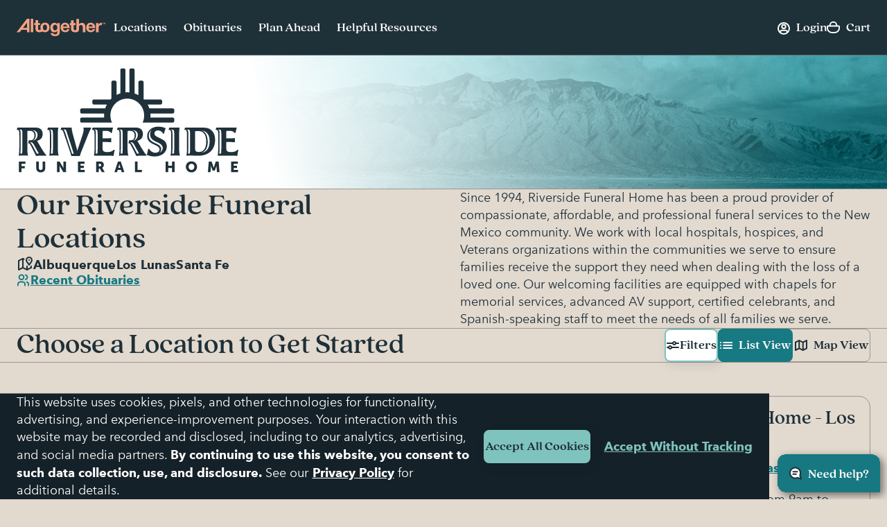

--- FILE ---
content_type: text/html;charset=UTF-8
request_url: https://www.altogetherfuneral.com/funeral-cremation/brands/riverside/
body_size: 38221
content:





























<!DOCTYPE html>
<html
lang="en"
dir="ltr"
data-action="Search-Show"
data-querystring="cgid=riverside"
data-siteid="afterall"
data-locale="en_US"
data-widget="navigator"
>
<head>

<script>
    function getCookie(name) {
        function escape(s) { return s.replace(/([.*+?\^$(){}|\[\]\/\\])/g, '\$1'); }
        const match = document.cookie.match(RegExp('(?:^|;\\s*)' + escape(name) + '=([^;]*)'));
        return match ? match[1] : null;
    }
</script>


<script>
const sbc = getCookie('cc-sb');
const csbc = [];
const rrtc = getCookie('cc-nx_afterall');
const grtc = getCookie('cc-nx-g_afterall');
let sbrt;
if (csbc && sbc && csbc.indexOf(sbc) === -1) {
sbrt = new URL("https://www.altogetherfuneral.com/on/demandware.store/Sites-afterall-Site/en_US/Login-SFCCReAuth");
window.location.replace(sbrt.href);
} else if (sbc && !rrtc && grtc) {
sbrt = new URL("https://www.altogetherfuneral.com/login/");
window.location.replace(sbrt.href);
} else if (!sbc && rrtc) {
sbrt = new URL("https://www.altogetherfuneral.com/logout/");
sbrt.searchParams.set('referer', '1');
window.location.replace(sbrt.href);
}
</script>


<script>
function setCookie(name, value, options = {}) {
options = {
path: '/',
// add other defaults here if necessary
...options
};
if (options.expires instanceof Date) {
options.expires = options.expires.toUTCString();
}
let updatedCookie = encodeURIComponent(name) + "=" + encodeURIComponent(value);
for (let optionKey in options) {
updatedCookie += "; " + optionKey;
let optionValue = options[optionKey];
if (optionValue !== true) {
updatedCookie += "=" + optionValue;
}
}
document.cookie = updatedCookie;
}
function removeCookie(name) {
setCookie(name, "", {
'max-age': -1,
'domain': '.altogetherfuneral.com',
})
}
try {
const gtmAuthData = JSON.parse(decodeURIComponent(getCookie('gtmAuthData')));
const gtmCheckoutOptionData = JSON.parse(decodeURIComponent(getCookie('sfccCheckoutOptionData')));
if(!window.dataLayer) {
window.dataLayer = [];
}
if (gtmAuthData) {
window.dataLayer.push(gtmAuthData);
}
if (gtmCheckoutOptionData) {
window.dataLayer.push(gtmCheckoutOptionData);
}
removeCookie('gtmAuthData');
removeCookie('sfccCheckoutOptionData');
removeCookie('sfccPageView');
} catch (e) {}
</script>


<meta charset="UTF-8"/>





<link rel="preconnect" href="https://edge.disstg.commercecloud.salesforce.com" crossorigin="anonymous" />
<link rel="dns-prefetch" href="https://edge.disstg.commercecloud.salesforce.com" />



<link rel="preconnect" href="https://cdn.cquotient.com" crossorigin="anonymous" />
<link rel="dns-prefetch" href="https://cdn.cquotient.com" />



<link rel="preconnect" href="https://www.google-analytics.com" crossorigin="anonymous" />
<link rel="dns-prefetch" href="https://www.google-analytics.com" />



<link rel="preconnect" href="https://www.googletagmanager.com" crossorigin="anonymous" />
<link rel="dns-prefetch" href="https://www.googletagmanager.com" />





<link rel="preload" href="/on/demandware.static/Sites-afterall-Site/-/default/dwe63cb83f/fonts/avenirNext/AvenirNext-Regular.woff2" as="font" type="font/woff2" crossorigin="anonymous" />
<link rel="preload" href="/on/demandware.static/Sites-afterall-Site/-/default/dw493c3f8e/fonts/avenirNext/AvenirNext-Italic.woff2" as="font" type="font/woff2" crossorigin="anonymous" />
<link rel="preload" href="/on/demandware.static/Sites-afterall-Site/-/default/dwcde978d2/fonts/avenirNext/AvenirNext-Medium.woff2" as="font" type="font/woff2" crossorigin="anonymous" />
<link rel="preload" href="/on/demandware.static/Sites-afterall-Site/-/default/dw0b60b4d2/fonts/avenirNext/AvenirNext-MediumItalic.woff2" as="font" type="font/woff2" crossorigin="anonymous" />
<link rel="preload" href="/on/demandware.static/Sites-afterall-Site/-/default/dw1d0f0886/fonts/avenirNext/AvenirNext-Bold.woff2" as="font" type="font/woff2" crossorigin="anonymous" />
<link rel="preload" href="/on/demandware.static/Sites-afterall-Site/-/default/dw2c7cbb01/fonts/avenirNext/AvenirNext-BoldItalic.woff2" as="font" type="font/woff2" crossorigin="anonymous" />
<link rel="preload" href="/on/demandware.static/Sites-afterall-Site/-/default/dwed940f97/fonts/quincyCF/QuincyCF-Medium.woff2" as="font" type="font/woff2" crossorigin="anonymous" />
<link rel="preload" href="/on/demandware.static/Sites-afterall-Site/-/default/dwb382106e/fonts/quincyCF/QuincyCF-Bold.woff2" as="font" type="font/woff2" crossorigin="anonymous" />

<style>
    @font-face {
        font-family: 'AvenirNext';
        font-weight: 400;
        font-style: normal;
        font-display: swap;
        src: url("/on/demandware.static/Sites-afterall-Site/-/default/dwe63cb83f/fonts/avenirNext/AvenirNext-Regular.woff2") format("woff2"),
            url("/on/demandware.static/Sites-afterall-Site/-/default/dw3ae58a6c/fonts/avenirNext/AvenirNext-Regular.woff") format("woff");
    }

    @font-face {
        font-family: 'AvenirNext';
        font-weight: 400;
        font-style: italic;
        font-display: swap;
        src: url("/on/demandware.static/Sites-afterall-Site/-/default/dw493c3f8e/fonts/avenirNext/AvenirNext-Italic.woff2") format("woff2"),
            url("/on/demandware.static/Sites-afterall-Site/-/default/dw5393d1d3/fonts/avenirNext/AvenirNext-Italic.woff") format("woff");
    }

    @font-face {
        font-family: 'AvenirNext';
        font-weight: 500;
        font-style: normal;
        font-display: swap;
        src: url("/on/demandware.static/Sites-afterall-Site/-/default/dwcde978d2/fonts/avenirNext/AvenirNext-Medium.woff2") format("woff2"),
            url("/on/demandware.static/Sites-afterall-Site/-/default/dw836110be/fonts/avenirNext/AvenirNext-Medium.woff") format("woff");
    }

    @font-face {
        font-family: 'AvenirNext';
        font-weight: 500;
        font-style: italic;
        font-display: swap;
        src: url("/on/demandware.static/Sites-afterall-Site/-/default/dw0b60b4d2/fonts/avenirNext/AvenirNext-MediumItalic.woff2") format("woff2"),
            url("/on/demandware.static/Sites-afterall-Site/-/default/dw682c4ee5/fonts/avenirNext/AvenirNext-MediumItalic.woff") format("woff");
    }

    @font-face {
        font-family: 'AvenirNext';
        font-weight: 800;
        font-style: normal;
        font-display: swap;
        src: url("/on/demandware.static/Sites-afterall-Site/-/default/dw1d0f0886/fonts/avenirNext/AvenirNext-Bold.woff2") format("woff2"),
            url("/on/demandware.static/Sites-afterall-Site/-/default/dwebb046bd/fonts/avenirNext/AvenirNext-Bold.woff") format("woff");
    }

    @font-face {
        font-family: 'AvenirNext';
        font-weight: 800;
        font-style: italic;
        font-display: swap;
        src: url("/on/demandware.static/Sites-afterall-Site/-/default/dw2c7cbb01/fonts/avenirNext/AvenirNext-BoldItalic.woff2") format("woff2"),
            url("/on/demandware.static/Sites-afterall-Site/-/default/dw141b1d91/fonts/avenirNext/AvenirNext-BoldItalic.woff") format("woff");
    }

    @font-face {
        font-family: 'QuincyCF';
        font-style:  normal;
        font-weight: 500;
        font-display: swap;
        src: url("/on/demandware.static/Sites-afterall-Site/-/default/dwed940f97/fonts/quincyCF/QuincyCF-Medium.woff2") format("woff2"),
            url("/on/demandware.static/Sites-afterall-Site/-/default/dwfec93b12/fonts/quincyCF/QuincyCF-Medium.woff") format("woff");
    }

    @font-face {
        font-family: 'QuincyCF';
        font-style:  normal;
        font-weight: 700;
        font-display: swap;
        src: url("/on/demandware.static/Sites-afterall-Site/-/default/dwb382106e/fonts/quincyCF/QuincyCF-Bold.woff2") format("woff2"),
            url("/on/demandware.static/Sites-afterall-Site/-/default/dw51694f34/fonts/quincyCF/QuincyCF-Bold.woff") format("woff");
    }
</style>

<meta content="ie=edge" http-equiv="x-ua-compatible"/>
<meta content="width=device-width, initial-scale=1.0, maximum-scale=5.0" name="viewport"/>
<title>Riverside Funeral Homes in New Mexico</title>
<meta name="title" content="Riverside Funeral Homes in New Mexico"/>
<meta name="description" content="Find peace with hassle-free funeral planning with Riverside Funeral Homes. Entrust your needs to our experienced team, dedicated to creating meaningful farewells."/>
<meta name="keywords" content="Altogether"/>
<meta name="format-detection" content="telephone=no">

<meta name="robots" content="index,follow"/>





<meta property="og:image" content="https://www.altogetherfuneral.com/on/demandware.static/Sites-afterall-Site/-/default/dwc0bcf744/images/default-preview.jpg"/>





<meta property="og:site_name" content="Altogether"/>












<link rel="canonical" href="/funeral-cremation/brands/riverside/"/>



<script>
if (window.location.href.includes('memorial-trees')) {
  document.documentElement.classList.add('l-memorial_trees');
}
</script>
<style>
[data-action="Product-Show"] .l-page_sub_nav,
[data-action="Product-Show"] .b-breadcrumbs,
.l-memorial_trees .l-header-region .b-message.m-banner,
[data-action="Cart-Show"] .l-header-region .b-message.m-banner,
[data-action="Search-Show"] .l-page_sub_nav,
.b-carousel_ext.m-recently_viewed_products,
.b-header_actions-item.m-minicart:has([data-count="0.0"]),
.b-header_actions-item.m-minicart:has([data-count="0"]),
.b-continue_shopping {
    display: none !important;
}
</style>





<script type="text/javascript">
(function () {
if(!window.dataLayer) {
window.dataLayer = [];
}
var pageData = JSON.parse("\u007b\"event\"\u003a\"pageview\"\u002c\"page\"\u003a\u007b\"type\"\u003a\"Market\u0020Landing\u0020Page\"\u007d\u002c\"user\"\u003a\u007b\"id\"\u003a\"\"\u002c\"type\"\u003a\"customer\"\u002c\"logged\u005fin\"\u003afalse\u002c\"hashed\u005femail\"\u003a\"\"\u002c\"account\u005flinked\"\u003a\"not\u0020linked\"\u007d\u002c\"site\"\u003a\u007b\"environment\"\u003a\"production\"\u002c\"type\"\u003a\"Altogether\"\u007d\u007d");
window.dataLayer.push(pageData);
window.gtmPageData = Object.assign({currencyCode: 'USD'}, pageData);
})();
</script>



<!-- Google Tag Manager -->
<script>(function(w,d,s,l,i){w[l]=w[l]||[];w[l].push({'gtm.start':
new Date().getTime(),event:'gtm.js'});var f=d.getElementsByTagName(s)[0],
j=d.createElement(s),dl=l!='dataLayer'?'&l='+l:'';j.async=true;j.src=
'https://www.googletagmanager.com/gtm.js?id='+i+dl+'';f.parentNode.insertBefore(j,f);
})(window,document,'script','dataLayer','GTM-WFJWF5DT');</script>
<!-- End Google Tag Manager -->








	<script type="text/javascript" id="vwoCode">
		window._vwo_code || (function() {
		var account_id=966383,
		version=2.1,
		settings_tolerance=2000,
		library_tolerance=2500,
		use_existing_jquery=false,
		hide_element='body',
		hide_element_style = 'opacity:0 !important;filter:alpha(opacity=0) !important;background:none !important',
		/* DO NOT EDIT BELOW THIS LINE */
		f=false,w=window,d=document,v=d.querySelector('#vwoCode'),cK='_vwo_'+account_id+'_settings',cc={};try{var c=JSON.parse(localStorage.getItem('_vwo_'+account_id+'_config'));cc=c&&typeof c==='object'?c:{}}catch(e){}var stT=cc.stT==='session'?w.sessionStorage:w.localStorage;code={use_existing_jquery:function(){return typeof use_existing_jquery!=='undefined'?use_existing_jquery:undefined},library_tolerance:function(){return typeof library_tolerance!=='undefined'?library_tolerance:undefined},settings_tolerance:function(){return cc.sT||settings_tolerance},hide_element_style:function(){return'{'+(cc.hES||hide_element_style)+'}'},hide_element:function(){if(performance.getEntriesByName('first-contentful-paint')[0]){return''}return typeof cc.hE==='string'?cc.hE:hide_element},getVersion:function(){return version},finish:function(e){if(!f){f=true;var t=d.getElementById('_vis_opt_path_hides');if(t)t.parentNode.removeChild(t);if(e)(new Image).src='https://dev.visualwebsiteoptimizer.com/ee.gif?a='+account_id+e}},finished:function(){return f},addScript:function(e){var t=d.createElement('script');t.type='text/javascript';if(e.src){t.src=e.src}else{t.text=e.text}d.getElementsByTagName('head')[0].appendChild(t)},load:function(e,t){var i=this.getSettings(),n=d.createElement('script'),r=this;t=t||{};if(i){n.textContent=i;d.getElementsByTagName('head')[0].appendChild(n);if(!w.VWO||VWO.caE){stT.removeItem(cK);r.load(e)}}else{var o=new XMLHttpRequest;o.open('GET',e,true);o.withCredentials=!t.dSC;o.responseType=t.responseType||'text';o.onload=function(){if(t.onloadCb){return t.onloadCb(o,e)}if(o.status===200){_vwo_code.addScript({text:o.responseText})}else{_vwo_code.finish('&e=loading_failure:'+e)}};o.onerror=function(){if(t.onerrorCb){return t.onerrorCb(e)}_vwo_code.finish('&e=loading_failure:'+e)};o.send()}},getSettings:function(){try{var e=stT.getItem(cK);if(!e){return}e=JSON.parse(e);if(Date.now()>e.e){stT.removeItem(cK);return}return e.s}catch(e){return}},init:function(){if(d.URL.indexOf('__vwo_disable__')>-1)return;var e=this.settings_tolerance();w._vwo_settings_timer=setTimeout(function(){_vwo_code.finish();stT.removeItem(cK)},e);var t;if(this.hide_element()!=='body'){t=d.createElement('style');var i=this.hide_element(),n=i?i+this.hide_element_style():'',r=d.getElementsByTagName('head')[0];t.setAttribute('id','_vis_opt_path_hides');v&&t.setAttribute('nonce',v.nonce);t.setAttribute('type','text/css');if(t.styleSheet)t.styleSheet.cssText=n;else t.appendChild(d.createTextNode(n));r.appendChild(t)}else{t=d.getElementsByTagName('head')[0];var n=d.createElement('div');n.style.cssText='z-index: 2147483647 !important;position: fixed !important;left: 0 !important;top: 0 !important;width: 100% !important;height: 100% !important;background: white !important;';n.setAttribute('id','_vis_opt_path_hides');n.classList.add('_vis_hide_layer');t.parentNode.insertBefore(n,t.nextSibling)}var o='https://dev.visualwebsiteoptimizer.com/j.php?a='+account_id+'&u='+encodeURIComponent(d.URL)+'&vn='+version;if(w.location.search.indexOf('_vwo_xhr')!==-1){this.addScript({src:o})}else{this.load(o+'&x=true')}}};w._vwo_code=code;code.init();})();
	</script>










	<script type="text/javascript" id="vwoCode">
		window._vwo_code || (function() {
		var account_id=966383,
		version=2.1,
		settings_tolerance=2000,
		library_tolerance=2500,
		use_existing_jquery=false,
		hide_element='body',
		hide_element_style = 'opacity:0 !important;filter:alpha(opacity=0) !important;background:none !important',
		/* DO NOT EDIT BELOW THIS LINE */
		f=false,w=window,d=document,v=d.querySelector('#vwoCode'),cK='_vwo_'+account_id+'_settings',cc={};try{var c=JSON.parse(localStorage.getItem('_vwo_'+account_id+'_config'));cc=c&&typeof c==='object'?c:{}}catch(e){}var stT=cc.stT==='session'?w.sessionStorage:w.localStorage;code={use_existing_jquery:function(){return typeof use_existing_jquery!=='undefined'?use_existing_jquery:undefined},library_tolerance:function(){return typeof library_tolerance!=='undefined'?library_tolerance:undefined},settings_tolerance:function(){return cc.sT||settings_tolerance},hide_element_style:function(){return'{'+(cc.hES||hide_element_style)+'}'},hide_element:function(){if(performance.getEntriesByName('first-contentful-paint')[0]){return''}return typeof cc.hE==='string'?cc.hE:hide_element},getVersion:function(){return version},finish:function(e){if(!f){f=true;var t=d.getElementById('_vis_opt_path_hides');if(t)t.parentNode.removeChild(t);if(e)(new Image).src='https://dev.visualwebsiteoptimizer.com/ee.gif?a='+account_id+e}},finished:function(){return f},addScript:function(e){var t=d.createElement('script');t.type='text/javascript';if(e.src){t.src=e.src}else{t.text=e.text}d.getElementsByTagName('head')[0].appendChild(t)},load:function(e,t){var i=this.getSettings(),n=d.createElement('script'),r=this;t=t||{};if(i){n.textContent=i;d.getElementsByTagName('head')[0].appendChild(n);if(!w.VWO||VWO.caE){stT.removeItem(cK);r.load(e)}}else{var o=new XMLHttpRequest;o.open('GET',e,true);o.withCredentials=!t.dSC;o.responseType=t.responseType||'text';o.onload=function(){if(t.onloadCb){return t.onloadCb(o,e)}if(o.status===200){_vwo_code.addScript({text:o.responseText})}else{_vwo_code.finish('&e=loading_failure:'+e)}};o.onerror=function(){if(t.onerrorCb){return t.onerrorCb(e)}_vwo_code.finish('&e=loading_failure:'+e)};o.send()}},getSettings:function(){try{var e=stT.getItem(cK);if(!e){return}e=JSON.parse(e);if(Date.now()>e.e){stT.removeItem(cK);return}return e.s}catch(e){return}},init:function(){if(d.URL.indexOf('__vwo_disable__')>-1)return;var e=this.settings_tolerance();w._vwo_settings_timer=setTimeout(function(){_vwo_code.finish();stT.removeItem(cK)},e);var t;if(this.hide_element()!=='body'){t=d.createElement('style');var i=this.hide_element(),n=i?i+this.hide_element_style():'',r=d.getElementsByTagName('head')[0];t.setAttribute('id','_vis_opt_path_hides');v&&t.setAttribute('nonce',v.nonce);t.setAttribute('type','text/css');if(t.styleSheet)t.styleSheet.cssText=n;else t.appendChild(d.createTextNode(n));r.appendChild(t)}else{t=d.getElementsByTagName('head')[0];var n=d.createElement('div');n.style.cssText='z-index: 2147483647 !important;position: fixed !important;left: 0 !important;top: 0 !important;width: 100% !important;height: 100% !important;background: white !important;';n.setAttribute('id','_vis_opt_path_hides');n.classList.add('_vis_hide_layer');t.parentNode.insertBefore(n,t.nextSibling)}var o='https://dev.visualwebsiteoptimizer.com/j.php?a='+account_id+'&u='+encodeURIComponent(d.URL)+'&vn='+version;if(w.location.search.indexOf('_vwo_xhr')!==-1){this.addScript({src:o})}else{this.load(o+'&x=true')}}};w._vwo_code=code;code.init();})();
	</script>

























    


<link as="style" href="/on/demandware.static/Sites-afterall-Site/-/en_US/v1763161284620/common-critical-altogether.css" rel="preload" />

<link
rel="stylesheet"
href="/on/demandware.static/Sites-afterall-Site/-/en_US/v1763161284620/common-critical-altogether.css"
class="js-styles"


/>



<script> </script>





    


<link as="style" href="/on/demandware.static/Sites-afterall-Site/-/en_US/v1763161284620/common-altogether.css" rel="preload" />

<link
rel="stylesheet"
href="/on/demandware.static/Sites-afterall-Site/-/en_US/v1763161284620/common-altogether.css"
class="js-styles"


/>



<script> </script>



    


<link as="style" href="/on/demandware.static/Sites-afterall-Site/-/en_US/v1763161284620/page_designer.css" rel="preload" />

<link
rel="stylesheet"
href="/on/demandware.static/Sites-afterall-Site/-/en_US/v1763161284620/page_designer.css"
class="js-styles"


/>



<script> </script>



    


<link as="style" href="/on/demandware.static/Sites-afterall-Site/-/en_US/v1763161284620/market-page-altogether.css" rel="preload" />

<link
rel="stylesheet"
href="/on/demandware.static/Sites-afterall-Site/-/en_US/v1763161284620/market-page-altogether.css"
class="js-styles"


/>



<script> </script>



    


<link as="style" href="/on/demandware.static/Sites-afterall-Site/-/en_US/v1763161284620/user_pack.css" rel="preload" />

<link
rel="stylesheet"
href="/on/demandware.static/Sites-afterall-Site/-/en_US/v1763161284620/user_pack.css"
class="js-styles"


/>



<script> </script>





    <link rel="prefetch" href="/on/demandware.static/Sites-afterall-Site/-/en_US/v1763161284620/location-details-altogether.css" as="style" />

    <link rel="prefetch" href="/on/demandware.static/Sites-afterall-Site/-/en_US/v1763161284620/location.page.bundle.js" as="script" />




    <script>
        (function () {
            function log(type, message, line, column, e) {
                var request = window.XMLHttpRequest;
                try {
                    var xhr = new request();
                    var logurl = "/on/demandware.store/Sites-afterall-Site/en_US/Error-JsLogger";
                    var params = 'type=' + type +
                        '&message=' + message +
                        '&url=' + window.location.href +
                        '&line=' + line +
                        '&column=' + column +
                        '&stack=' + (e && e.stack) +
                        '&ajax=true';

                    xhr.open("POST", logurl, true);
                    xhr.setRequestHeader("Content-Type", "application/x-www-form-urlencoded");
                    xhr.setRequestHeader("x-requested-with", "XMLHttpRequest");
                    xhr.timeout = 5000;
                    xhr.send(params);
                } catch (e) {}
            }

            window.onerror = function(message, url, line, column, e) {
                log('window.onerror', message, line, column, e);
                return false;
            };
            if (window.console) {
                var consoleError = console.error;
                console.error = function () {
                    consoleError.apply(this, arguments);
                    log('console.error', arguments[0], 'N/A', 'N/A', new Error());
                };

                var consoleWarn = console.warn;
                console.warn = function () {
                    consoleWarn.apply(this, arguments);
                    log('console.warn', arguments[0], 'N/A', 'N/A', new Error());
                };
            }
        })();
    </script>




<script>
    window.contexts = ["global","page_designer","page_designer","market_page","user_pack"];
    window.sfccData = {"siteType":"Altogether","testGroup":"","resources":{"gtm":{"locationSearch":"Location Search Page - Location Item","locationMarket":"Market Landing Page - Location Item"}},"wishlistActionUrls":{"getItems":"/on/demandware.store/Sites-afterall-Site/en_US/Wishlist-GetItems","addToWishlist":"/on/demandware.store/Sites-afterall-Site/en_US/Wishlist-AddProduct","removeFromWishlist":"/on/demandware.store/Sites-afterall-Site/en_US/Wishlist-RemoveProduct"},"siteData":{"id":"afterall"},"isCountryCodeInputEnabled":false};
</script>



<script>
    window.headInitTime = Date.now();

    window.tauData = window.tauData || {};
    window.tauData.currentSiteId = 'afterall';
    window.tauData.currentSiteLocale = 'en_US';
    window.globalPreferences = {
        siteId: 'afterall'
    };

    document.addEventListener('DOMContentLoaded', function () {
        window.domReadyTime = Date.now();
    }, { once: true });
    window.assetsStaticURL = '/on/demandware.static/Sites-afterall-Site/-/en_US/v1763161284620/';
</script>


    
        <script async="async" src="/on/demandware.static/Sites-afterall-Site/-/en_US/v1763161284620/app_altogether.js" crossorigin="anonymous"></script>
    





    <link href="/on/demandware.static/Sites-afterall-Site/-/default/dwc90b20c1/images/favicons/apple-icon-180x180.png" rel="apple-touch-icon" sizes="180x180"/>

    <link href="/on/demandware.static/Sites-afterall-Site/-/default/dwdc38b5f8/images/favicons/apple-icon-152x152.png" rel="apple-touch-icon" sizes="152x152"/>

<link href="/on/demandware.static/Sites-afterall-Site/-/default/dwc90b20c1/images/favicons/apple-icon-180x180.png" rel="apple-touch-icon"/>


    <link href="/on/demandware.static/Sites-afterall-Site/-/default/dwb1acb93a/images/favicons/favicon-32x32.png" rel="shortcut icon" sizes="32x32" type="image/png"/>

    <link href="/on/demandware.static/Sites-afterall-Site/-/default/dwe826141a/images/favicons/favicon-16x16.png" rel="shortcut icon" sizes="16x16" type="image/png"/>

<link href="/on/demandware.static/Sites-afterall-Site/-/default/dwf3904bd0/images/favicons/manifest.json" rel="manifest"/>
<meta content="#1e3038" name="theme-color"/>


<script type="text/javascript">//<!--
/* <![CDATA[ (head-active_data.js) */
var dw = (window.dw || {});
dw.ac = {
    _analytics: null,
    _events: [],
    _category: "",
    _searchData: "",
    _anact: "",
    _anact_nohit_tag: "",
    _analytics_enabled: "true",
    _timeZone: "America/New_York",
    _capture: function(configs) {
        if (Object.prototype.toString.call(configs) === "[object Array]") {
            configs.forEach(captureObject);
            return;
        }
        dw.ac._events.push(configs);
    },
	capture: function() { 
		dw.ac._capture(arguments);
		// send to CQ as well:
		if (window.CQuotient) {
			window.CQuotient.trackEventsFromAC(arguments);
		}
	},
    EV_PRD_SEARCHHIT: "searchhit",
    EV_PRD_DETAIL: "detail",
    EV_PRD_RECOMMENDATION: "recommendation",
    EV_PRD_SETPRODUCT: "setproduct",
    applyContext: function(context) {
        if (typeof context === "object" && context.hasOwnProperty("category")) {
        	dw.ac._category = context.category;
        }
        if (typeof context === "object" && context.hasOwnProperty("searchData")) {
        	dw.ac._searchData = context.searchData;
        }
    },
    setDWAnalytics: function(analytics) {
        dw.ac._analytics = analytics;
    },
    eventsIsEmpty: function() {
        return 0 == dw.ac._events.length;
    }
};
/* ]]> */
// -->
</script>
<script type="text/javascript">//<!--
/* <![CDATA[ (head-cquotient.js) */
var CQuotient = window.CQuotient = {};
CQuotient.clientId = 'bhfg-afterall';
CQuotient.realm = 'BHFG';
CQuotient.siteId = 'afterall';
CQuotient.instanceType = 'prd';
CQuotient.locale = 'en_US';
CQuotient.fbPixelId = '__UNKNOWN__';
CQuotient.activities = [];
CQuotient.cqcid='';
CQuotient.cquid='';
CQuotient.cqeid='';
CQuotient.cqlid='';
CQuotient.apiHost='api.cquotient.com';
/* Turn this on to test against Staging Einstein */
/* CQuotient.useTest= true; */
CQuotient.useTest = ('true' === 'false');
CQuotient.initFromCookies = function () {
	var ca = document.cookie.split(';');
	for(var i=0;i < ca.length;i++) {
	  var c = ca[i];
	  while (c.charAt(0)==' ') c = c.substring(1,c.length);
	  if (c.indexOf('cqcid=') == 0) {
		CQuotient.cqcid=c.substring('cqcid='.length,c.length);
	  } else if (c.indexOf('cquid=') == 0) {
		  var value = c.substring('cquid='.length,c.length);
		  if (value) {
		  	var split_value = value.split("|", 3);
		  	if (split_value.length > 0) {
			  CQuotient.cquid=split_value[0];
		  	}
		  	if (split_value.length > 1) {
			  CQuotient.cqeid=split_value[1];
		  	}
		  	if (split_value.length > 2) {
			  CQuotient.cqlid=split_value[2];
		  	}
		  }
	  }
	}
}
CQuotient.getCQCookieId = function () {
	if(window.CQuotient.cqcid == '')
		window.CQuotient.initFromCookies();
	return window.CQuotient.cqcid;
};
CQuotient.getCQUserId = function () {
	if(window.CQuotient.cquid == '')
		window.CQuotient.initFromCookies();
	return window.CQuotient.cquid;
};
CQuotient.getCQHashedEmail = function () {
	if(window.CQuotient.cqeid == '')
		window.CQuotient.initFromCookies();
	return window.CQuotient.cqeid;
};
CQuotient.getCQHashedLogin = function () {
	if(window.CQuotient.cqlid == '')
		window.CQuotient.initFromCookies();
	return window.CQuotient.cqlid;
};
CQuotient.trackEventsFromAC = function (/* Object or Array */ events) {
try {
	if (Object.prototype.toString.call(events) === "[object Array]") {
		events.forEach(_trackASingleCQEvent);
	} else {
		CQuotient._trackASingleCQEvent(events);
	}
} catch(err) {}
};
CQuotient._trackASingleCQEvent = function ( /* Object */ event) {
	if (event && event.id) {
		if (event.type === dw.ac.EV_PRD_DETAIL) {
			CQuotient.trackViewProduct( {id:'', alt_id: event.id, type: 'raw_sku'} );
		} // not handling the other dw.ac.* events currently
	}
};
CQuotient.trackViewProduct = function(/* Object */ cqParamData){
	var cq_params = {};
	cq_params.cookieId = CQuotient.getCQCookieId();
	cq_params.userId = CQuotient.getCQUserId();
	cq_params.emailId = CQuotient.getCQHashedEmail();
	cq_params.loginId = CQuotient.getCQHashedLogin();
	cq_params.product = cqParamData.product;
	cq_params.realm = cqParamData.realm;
	cq_params.siteId = cqParamData.siteId;
	cq_params.instanceType = cqParamData.instanceType;
	cq_params.locale = CQuotient.locale;
	
	if(CQuotient.sendActivity) {
		CQuotient.sendActivity(CQuotient.clientId, 'viewProduct', cq_params);
	} else {
		CQuotient.activities.push({activityType: 'viewProduct', parameters: cq_params});
	}
};
/* ]]> */
// -->
</script>




    

    


</head>
<body
class="l-page m-has_vertical_header  "
id="page-body"
data-widget="focusHighlighter"
data-event-keyup="handleKeyup"
data-event-click="handleClick"
>
<div data-widget="gtmSearchTracker"></div>

<!-- Google Tag Manager (noscript) -->
<noscript><iframe src="https://www.googletagmanager.com/ns.html?id=GTM-WFJWF5DT"
height="0" width="0" style="display:none;visibility:hidden"></iframe></noscript>
<!-- End Google Tag Manager (noscript) -->

<svg height="0" width="0" style="position:absolute" viewBox="0 0 0 0" xmlns="http://www.w3.org/2000/svg">
    <symbol id="close">
        <path d="M6 6L14 14" stroke="currentColor" stroke-width="2" stroke-linecap="round"/>
        <path d="M6 14L14 6" stroke="currentColor" stroke-width="2" stroke-linecap="round"/>
    </symbol>

    

    <symbol id="arrow-back" viewBox="0 0 20 20" >
        <path d="M12 6L8 10L12 14" stroke="currentColor" fill="none" stroke-width="2" stroke-linecap="round" stroke-linejoin="round"/>
    </symbol>
    <symbol id="arrow-forward" viewBox="0 0 21 20">
        <path fill="currentColor" fill-rule="evenodd" clip-rule="evenodd" d="M7.8 14.7a1 1 0 0 1 0-1.4L11 10 7.8 6.7a1 1 0 0 1 1.4-1.4l4 4c.4.4.4 1 0 1.4l-4 4a1 1 0 0 1-1.4 0Z"/>
    </symbol>

    <symbol id="arrow-down" viewBox="0 0 20 20">
        <path fill="currentColor" d="M6 7a1 1 0 0 0-.707.293 1 1 0 0 0 0 1.414l4 4a1 1 0 0 0 1.414 0l4-4a1 1 0 0 0 0-1.414 1 1 0 0 0-1.414 0L10 10.586 6.707 7.293A1 1 0 0 0 6 7z"/>
    </symbol>
    <symbol id="star" viewBox="0 0 24 24">
        <path stroke="var(--star-stroke, none)" fill="var(--star-color, currentColor)" d="M11.64 1.58c.11-.35.6-.35.72 0l2.24 7.27c.09.26.33.44.6.44h7.32c.36 0 .51.46.23.68l-5.97 4.55c-.2.16-.29.43-.21.68l2.27 7.34c.1.35-.3.63-.6.41l-5.86-4.48a.63.63 0 0 0-.76 0l-5.87 4.48a.37.37 0 0 1-.59-.4l2.27-7.35a.62.62 0 0 0-.21-.68L1.25 9.97a.38.38 0 0 1 .23-.68H8.8c.27 0 .51-.18.6-.44l2.24-7.27Z" />
    </symbol>
    <symbol id="star-half">
        <path class="b-rating-empty" d="m13.344 15.662-5.0953-2.6691-5.0873 2.6842 0.96393-5.6707-4.1249-4.0089 5.691-0.83558 2.538-5.1618 2.5533 5.1543 5.6935 0.81868-4.113 4.0211z"></path>
        <path class="b-rating-filled" d="m8.1348 0.19141-2.4434 4.9707-5.6914 0.83594 4.125 4.0078-0.96484 5.6719 4.9746-2.625v-12.861z"></path>
    </symbol>
    <symbol id="heart" viewBox="0 0 32 32">
        <path fill-rule="evenodd" stroke="currentColor" stroke-width="2" d="M8.5 1.5C4.356 1.5 1 4.857 1 9.003.898 17.092 16 27.5 16 27.5S31.107 17.088 31 9c0-4.147-3.36-7.5-7.5-7.5-3.39 0-6.256 2.26-7.184 5.348-.206.684-.316 1.41-.316 2.159C16 4.872 12.644 1.5 8.5 1.5z"></path>
    </symbol>
    <symbol id="check" viewBox="0 0 13 10">
        <path fill="currentColor" fill-rule="evenodd" clip-rule="evenodd" d="M12.707.793a1 1 0 0 1 0 1.414l-7 7a1 1 0 0 1-1.414 0l-3.5-3.5a1 1 0 0 1 1.414-1.414L5 7.086 11.293.793a1 1 0 0 1 1.414 0Z"/>
    </symbol>
    <symbol id="map-marker" viewBox="0 0 20 20" fill="none">
        <g stroke="currentColor" fill="var(--fill-color, none)" stroke-width="2" stroke-linecap="round" stroke-linejoin="round">
            <path stroke-linejoin="round" d="M17 9.11c0 3.93-3.13 7.11-7 8.89-3.87-1.78-7-4.96-7-8.89A7.06 7.06 0 0 1 10 2c3.87 0 7 3.18 7 7.11Z" />
            <path stroke-linejoin="round" d="M12.63 9.11A2.65 2.65 0 0 1 10 11.78 2.65 2.65 0 0 1 7.37 9.1 2.65 2.65 0 0 1 10 6.44c1.45 0 2.63 1.2 2.63 2.67Z" />
        </g>
    </symbol>
    <symbol id="phone" viewBox="0 0 20 20">
        <path fill="var(--fill-color, none)" stroke="currentColor" stroke-width="2" stroke-linecap="round" stroke-linejoin="round" d="m5.96 2.46 1.57 2.61c.22.34.11.8-.11 1.14L6.07 7.46c-.23.34-.34.8-.11 1.14.56 1.25 2.24 4.1 5.39 5.46.33.12.78.12 1-.22l1.24-1.26a.86.86 0 0 1 1.12-.11l2.81 1.7c.34.23.56.58.45.92a3.96 3.96 0 0 1-.9 1.82c-.78.9-2.47 1.25-3.81 1.02-1.35-.23-4.07-1.54-7.1-4.45-3.04-2.9-3.9-5.68-4.13-7.72A3.4 3.4 0 0 1 3.6 2.34 3.42 3.42 0 0 1 5.06 2c.34 0 .67.11.9.46Z" />
    </symbol>
    <symbol id="clock" viewBox="0 0 20 20">
        <g stroke="currentColor" fill="var(--fill-color, none)" stroke-width="2" stroke-linecap="round" stroke-linejoin="round">
            <path d="M10 18a8 8 0 1 0 0-16 8 8 0 0 0 0 16Z" />
            <path d="M10 7v3.75L12 13" />
        </g>
    </symbol>
    <symbol id="market" viewBox="0 0 20 20">
        <path fill="var(--fill-color, none)" stroke-linejoin="round" stroke-linecap="round" stroke-width="2" stroke="currentColor" d="M16.818 18.024H3.104V4.882h13.714v13.142z"/>
        <path fill="var(--fill-color, none)" d="M1.961 5.072v.762c0 .606.281 1.188.781 1.616.5.429 1.178.67 1.886.67.707 0 1.385-.241 1.885-.67.5-.428.781-1.01.781-1.616v-.762H1.961zm5.333.762c0 .606.281 1.188.781 1.616.5.429 1.179.67 1.886.67.707 0 1.386-.241 1.886-.67.5-.428.78-1.01.78-1.616v-.762l-5.333.762zm5.334 0c0 .606.28 1.188.78 1.616.5.429 1.18.67 1.886.67.708 0 1.386-.241 1.886-.67.5-.428.781-1.01.781-1.616v-.762h-16L3.74 2.024h12.444l1.778 3.048"/>
        <path fill="var(--fill-color, none)" stroke-linejoin="round" stroke-linecap="round" stroke-width="2" stroke="currentColor" d="M12.628 5.834c0 .606.28 1.188.78 1.616.5.429 1.18.67 1.886.67.708 0 1.386-.241 1.886-.67.5-.428.781-1.01.781-1.616v-.762h-16L3.74 2.024h12.444l1.778 3.048m-16 0v.762c0 .606.281 1.188.781 1.616.5.429 1.178.67 1.886.67.707 0 1.385-.241 1.885-.67.5-.428.781-1.01.781-1.616v-.762H1.961zm5.333.762c0 .606.281 1.188.781 1.616.5.429 1.179.67 1.886.67.707 0 1.386-.241 1.886-.67.5-.428.78-1.01.78-1.616v-.762l-5.333.762zM7.961 17.453v-2.667a1.333 1.333 0 0 1 1.333-1.333h1.334a1.334 1.334 0 0 1 1.333 1.333v2.667"/>
    </symbol>
    <symbol id="brand" viewBox="0 0 20 20">
        <path stroke="currentColor" stroke-width="2" stroke-linecap="round" stroke-linejoin="round" fill="var(--fill-color, none)" d="M16.857 18H3.143V4.857h13.714V18Z"/>
        <path stroke="currentColor" stroke-width="2" stroke-linecap="round" stroke-linejoin="round" fill="var(--fill-color, none)" d="M2 6h16l-1.778-4H3.778L2 6Z"/>
        <path stroke="currentColor" stroke-width="2" stroke-linecap="round" stroke-linejoin="round" fill="var(--fill-color, none)" d="M7 17.429v-2.667c0-.354.21-.693.586-.943.375-.25.884-.39 1.414-.39h2c.53 0 1.04.14 1.414.39.375.25.586.59.586.943v2.667"/>
        <circle fill="currentColor" cx="10" cy="10.5" r="1"/>
        <path stroke="currentColor" stroke-width="2" stroke-linecap="round" fill="var(--fill-color, none)" d="M4 11v0a4 4 0 0 0 4-4v0M16 11v0a4 4 0 0 1-4-4v0"/>
    </symbol>
    <symbol id="distance" viewBox="0 0 20 20">
        <path fill="currentColor" fill-rule="evenodd" clip-rule="evenodd" d="M0 12.5a1 1 0 1 0 2 0v-1h1.6a1 1 0 1 0 0-2H2v-1a1 1 0 0 0-2 0v4Z"/>
        <path fill="currentColor" fill-rule="evenodd" clip-rule="evenodd" d="M20 12.5a1 1 0 1 1-2 0v-1h-1.6a1 1 0 1 1 0-2H18v-1a1 1 0 1 1 2 0v4Z"/>
        <path stroke="currentColor" stroke-width="2" stroke-linecap="round" stroke-linejoin="round" d="M12 10.5h1.2"/>
        <path stroke="currentColor" stroke-width="2" stroke-linecap="round" stroke-linejoin="round" d="M7 10.5h1.2"/>
    </symbol>
</svg>

<div class="b-notification_dialogs">





















    <div
        data-widget="consentTracking"
        data-reject-url="/on/demandware.store/Sites-afterall-Site/en_US/ConsentTracking-SetSession?consent=false"
        data-accept-url="/on/demandware.store/Sites-afterall-Site/en_US/ConsentTracking-SetSession?consent=true"
        data-tracking-selected="false"
        data-consent-api="true"
    >
        <div
            id="consent-dialog"
            class="b-notification_dialog m-dark"
            data-tau="consent-dialog"
        >
            <div class="b-notification_dialog-inner">
                <div class="b-notification_dialog-content">
                    


    
    

    <!-- dwMarker="content" dwContentID="910f8f4420caa16bac3fc72a5c" -->
    <h2 id="consent-dialog-label" class="b-notification_dialog-title">Consent tracking</h2>
                <p id="consent-dialog-description">
                    This website uses cookies, pixels, and other technologies for functionality, advertising, and experience-improvement purposes.
                    Your interaction with this website may be recorded and disclosed, including to our analytics, advertising, and social media partners.
                    <b>By continuing to use this website, you consent to such data collection, use, and disclosure.</b> See our
                    <a href="https://www.altogetherfuneral.com/help-center/privacy-policy.html" class="b-notification_dialog-link" target="_blank" rel="noreferrer">Privacy Policy</a>
                    for additional details.
                </p>
    <!-- END_dwmarker -->


                </div>
                <button
                    class="b-notification_dialog-button b-button "
                    aria-controls="consent-dialog"
                    type="button"
                    data-event-click="accept"
                    data-tau="consent-dialog_accept"
                >
                    Accept All Cookies
                </button>
                <div class="b-notification_dialog-link_container">
                    <a
                        class="b-link_primary"
                        href="#"
                        aria-controls="consent-dialog"
                        data-event-click.prevent="reject"
                        data-tau="consent-dialog_reject"
                    >
                        Accept Without Tracking
                    </a>
                </div>
            </div>
        </div>
    </div>


<div data-widget="connectionMonitor">
    <div data-ref="container" hidden="hidden"></div>

    <script type="template/mustache" data-ref="template">
        <div
            id="connection-dialog"
            role="alert"
            class="b-message m-error m-hide_icon b-connection_monitor"
            data-ref="container"
        >
            <div class="b-connection_monitor-inner">
                <div class="b-connection_monitor-icon">
                    <svg width="29" height="28" viewBox="0 0 29 28" fill="none" xmlns="http://www.w3.org/2000/svg">
    <path d="M9.5 12.0001C8.70435 12.0001 7.94129 12.3161 7.37868 12.8788C6.81607 13.4414 6.5 14.2044 6.5 15.0001C6.5 15.7957 6.81607 16.5588 7.37868 17.1214C7.94129 17.684 8.70435 18.0001 9.5 18.0001L13.5 18.0001H15M21.6213 17.1214C22.1839 16.5588 22.5 15.7957 22.5 15.0001C22.5 14.2044 22.1839 13.4414 21.6213 12.8788C21.0587 12.3161 20.2956 12.0001 19.5 12.0001C19.3189 12.0009 19.1382 12.0177 18.96 12.0501C18.8548 10.9401 18.3394 9.90922 17.5146 9.15895C16.6899 8.40868 15.615 7.99292 14.5 7.99292C13.7735 7.99292 13.0639 8.16946 12.4295 8.50006" stroke="currentColor" stroke-width="2" stroke-linecap="round" stroke-linejoin="round"/>
    <path d="M5.5 5L23.5 23" stroke="currentColor" stroke-width="2" stroke-linecap="round" stroke-linejoin="round"/>
</svg>

                </div>
                <span class="b-connection_monitor-message">
                    <span class="b-connection_monitor-caption">
                        No connection.
                    </span>
                    Please check your internet connection and try again.
                </span>
                <button
                    class="b-connection_monitor-btn"
                    aria-controls="connection-dialog"
                    aria-label="Close"
                    title="Close"
                    type="button"
                    data-event-click="hideAlert"
                >
                    <svg width="32" height="32"  viewBox="0 0 32 32" fill="none" xmlns="http://www.w3.org/2000/svg">
    <circle stroke="currentColor" fill="#fff" cx="16" cy="16" r="15" stroke-width="2"/>
    <path stroke="currentColor" stroke-width="2" stroke-linecap="round" d="m10 10 12 12M10 22l12-12" />
</svg>

                </button>
            </div>

        </div>
    </script>
</div>

</div>
<a href="#maincontent" class="b-skip_to" rel="nofollow">
    <span class="b-skip_to-text">Skip to Content (Press Enter)</span>
</a>
<a href="#footercontent" class="b-skip_to" rel="nofollow">
    <span class="b-skip_to-text">Skip to Footer (Press Enter)</span>
</a>

<div
    id="csrf-token-element"
    data-token-name="csrf_token"
    data-token-value="lF7T9jJBDk1E4z_p_Ljk6Tg_Ej93-V0YbPDcf_x-fjubFTukNK0w2U07JlLr7-KYgKHADs-0Xhcv-p7-lowlsGf7zJSaysDlUGC6zkaC38Lq_JSMOk6d3_EkykSv05OyQXcC8xee359A5npzWie8IKOwgmVwXpsA56W08FfXRzgLFa16BAc="
    hidden="hidden"
></div>


<script>
    window.sfccUnCachedData = {"customerData":{"customerId":"bcDuYxagdTlgOcxLIhTdrL7pYU","isAnonymous":true}};
</script>
























<div id="js-disabled">
    <noscript>
        <div class="b-header_message m-error" role="alert">
            <div class="b-header_message-inner">
                


    
    

    <!-- dwMarker="content" dwContentID="9a97decf4047ae7460bb8d87ba" -->
    <p class="b-header_message-icon"><svg width="25" height="24" viewBox="0 0 25 24" fill="none" xmlns="http://www.w3.org/2000/svg">
    <path d="M22.5 12C22.5 17.5228 18.0228 22 12.5 22C6.97715 22 2.5 17.5228 2.5 12C2.5 6.47715 6.97715 2 12.5 2C18.0228 2 22.5 6.47715 22.5 12Z" fill="#B23939"/>
    <path d="M22.5 12C22.5 17.5228 18.0228 22 12.5 22C6.97715 22 2.5 17.5228 2.5 12C2.5 6.47715 6.97715 2 12.5 2C18.0228 2 22.5 6.47715 22.5 12Z" fill="white" fill-opacity="0.8"/>
    <path d="M22.5 12C22.5 17.5228 18.0228 22 12.5 22C6.97715 22 2.5 17.5228 2.5 12C2.5 6.47715 6.97715 2 12.5 2C18.0228 2 22.5 6.47715 22.5 12Z" stroke="#B23939" stroke-width="2"/>
    <path d="M12.5 6V13.6364M12.5 17.9891V18" stroke="#B23939" stroke-width="2" stroke-linecap="round" stroke-linejoin="round"/>
</svg></p>
                <p class="b-header_message-info">Your browser's Javascript functionality is turned off. Please visit your browser's Settings to turn it on for the optimal Altogether site experience</p>
    <!-- END_dwmarker -->


            </div>
        </div>
    </noscript>
</div>


<script>
    document.getElementById('js-disabled').style.display = 'none';
</script>

<div class="b-header_message m-error" role="alert" id="js-outdated-browser" style="display:none;">
    <div class="b-header_message-inner">
        


    
    

    <!-- dwMarker="content" dwContentID="6286490fac48978f7b77287800" -->
    <p class="b-header_message-icon"><svg width="25" height="24" viewBox="0 0 25 24" fill="none" xmlns="http://www.w3.org/2000/svg">
    <path d="M22.5 12C22.5 17.5228 18.0228 22 12.5 22C6.97715 22 2.5 17.5228 2.5 12C2.5 6.47715 6.97715 2 12.5 2C18.0228 2 22.5 6.47715 22.5 12Z" fill="#B23939"/>
    <path d="M22.5 12C22.5 17.5228 18.0228 22 12.5 22C6.97715 22 2.5 17.5228 2.5 12C2.5 6.47715 6.97715 2 12.5 2C18.0228 2 22.5 6.47715 22.5 12Z" fill="white" fill-opacity="0.8"/>
    <path d="M22.5 12C22.5 17.5228 18.0228 22 12.5 22C6.97715 22 2.5 17.5228 2.5 12C2.5 6.47715 6.97715 2 12.5 2C18.0228 2 22.5 6.47715 22.5 12Z" stroke="#B23939" stroke-width="2"/>
    <path d="M12.5 6V13.6364M12.5 17.9891V18" stroke="#B23939" stroke-width="2" stroke-linecap="round" stroke-linejoin="round"/>
</svg></p>
                <p class="b-header_message-info">
                    You are using unsupported browser or your browser might be in the Compatibility View mode. <br>
                    If this persists, please call our care team at <a href="tel:8449424909" title="Phone">(844) 942-4909</a>
                </p>
    <!-- END_dwmarker -->


    </div>
</div>


<script>
    if (typeof Symbol === 'undefined') {
        document.getElementById('js-outdated-browser').style.display = 'block';
    }
</script>

<div class="b-header_message m-error" role="alert" id="cookies-error-message" style="display:none;">
    <div class="b-header_message-inner">
        


    
    

    <!-- dwMarker="content" dwContentID="368bc0fdea986633f73775c2f7" -->
    <p class="b-header_message-icon"><svg width="25" height="24" viewBox="0 0 25 24" fill="none" xmlns="http://www.w3.org/2000/svg">
    <path d="M22.5 12C22.5 17.5228 18.0228 22 12.5 22C6.97715 22 2.5 17.5228 2.5 12C2.5 6.47715 6.97715 2 12.5 2C18.0228 2 22.5 6.47715 22.5 12Z" fill="#B23939"/>
    <path d="M22.5 12C22.5 17.5228 18.0228 22 12.5 22C6.97715 22 2.5 17.5228 2.5 12C2.5 6.47715 6.97715 2 12.5 2C18.0228 2 22.5 6.47715 22.5 12Z" fill="white" fill-opacity="0.8"/>
    <path d="M22.5 12C22.5 17.5228 18.0228 22 12.5 22C6.97715 22 2.5 17.5228 2.5 12C2.5 6.47715 6.97715 2 12.5 2C18.0228 2 22.5 6.47715 22.5 12Z" stroke="#B23939" stroke-width="2"/>
    <path d="M12.5 6V13.6364M12.5 17.9891V18" stroke="#B23939" stroke-width="2" stroke-linecap="round" stroke-linejoin="round"/>
</svg></p>
                <p class="b-header_message-info">
                    Your cookies are disabled. Please enable these cookies or check whether they are being blocked by another program so that you can best experience our site.<br>
                    If this persists, please call our care team at <a href="tel:8448424209" title="Phone">(844) 942-4209</a>
                </p>
    <!-- END_dwmarker -->


    </div>
</div>

<script>
    if (!navigator.cookieEnabled) {
        document.getElementById('cookies-error-message').style.display = 'block';
    }
</script>









    
	 

	







    <header
        data-widget="contextLoader"
        data-context="header"
        data-init-on-load="loadContext"
        class="l-header m-vertical-xl afterall"
        aria-label="Site header"
        data-tau-unique="header"
    >
        <div class="l-header-inner">
            <div class="l-header-left b-header_actions">
                <div class="b-header_actions">
                    <a
    class="b-logo"
    href="https://www.altogetherfuneral.com/"
    title="Home page"
    data-tau="logo"
    data-widget="emitBusEvent"
    data-bus-event-type="gtm.navigation.click"
    data-gtm-level="level 1"
    data-event-click="emitBusEvent"
>
    <svg xmlns="http://www.w3.org/2000/svg" focusable="false" fill="none"  width="128" height="26" viewBox="0 0 128 26">
    <path fill="currentColor" d="M124.35 6.12h-.66v-.34h1.72v.34h-.67v1.83h-.38V6.12Z" />
    <path fill="currentColor" d="M125.66 5.78h.6l.56 1.54h.01l.56-1.54h.61v2.17h-.38V6.21h-.01l-.66 1.74h-.27l-.65-1.74v1.74h-.38V5.78Z" />
    <path fill="currentColor" d="M20.37 19.42V.08h3.59v19.34h-3.59Z" />
    <path fill="currentColor" d="M15.1 19.42V16H7.04l-2.64 3.42H0L14.98 0h3.64v19.42H15.1Zm-5.94-6.2h5.94V5.51l-5.94 7.71Z" />
    <path fill="currentColor" d="M62.05 20.99c-.15.7-.47 1.37-.97 1.98a5.8 5.8 0 0 1-2.15 1.55 9.3 9.3 0 0 1-3.77.64 8.7 8.7 0 0 1-2.06-.25 6.56 6.56 0 0 1-1.91-.79 4.69 4.69 0 0 1-1.43-1.37 4 4 0 0 1-.65-2h3.74c.18.7.52 1.2 1.04 1.47.51.28 1.1.41 1.78.41 1.06 0 1.83-.32 2.32-.95.49-.64.72-1.45.7-2.42v-1.8h-.05c-.4.72-.98 1.25-1.74 1.6-.75.35-1.54.52-2.38.52a5.97 5.97 0 0 1-2.65-.55 5 5 0 0 1-1.84-1.49 6.23 6.23 0 0 1-1.05-2.2 10.5 10.5 0 0 1-.33-2.67c0-.89.13-1.74.39-2.56.26-.83.63-1.55 1.13-2.18a5.47 5.47 0 0 1 4.38-2.06c.9 0 1.7.17 2.38.5.68.34 1.25.9 1.71 1.7h.06V6.24h3.58V19.1c0 .55-.07 1.17-.23 1.88Zm-5.16-4.57c.4-.21.74-.5 1-.85.27-.36.47-.76.6-1.21.14-.45.2-.93.2-1.42 0-.57-.05-1.1-.16-1.6A4 4 0 0 0 58 9.98a2.75 2.75 0 0 0-2.52-1.27c-.54 0-.99.1-1.37.31-.38.22-.7.5-.96.87-.26.36-.44.78-.56 1.25a7.3 7.3 0 0 0-.03 2.95c.1.48.27.92.51 1.3.24.4.55.72.94.97.4.24.88.37 1.46.37.54 0 1-.1 1.41-.32Z" />
    <path fill="currentColor" d="M67.94 16c.54.52 1.31.79 2.32.79.72 0 1.34-.18 1.86-.54.52-.36.84-.75.96-1.15h3.14a5.96 5.96 0 0 1-2.32 3.35c-1.04.67-2.3 1-3.77 1a7.38 7.38 0 0 1-2.76-.49 5.74 5.74 0 0 1-3.41-3.56 7.87 7.87 0 0 1-.46-2.76c0-1 .15-1.88.47-2.72a6.36 6.36 0 0 1 6.16-4.15 5.8 5.8 0 0 1 4.91 2.36c.54.73.92 1.55 1.15 2.47.24.92.32 1.88.25 2.89h-9.37c.05 1.15.34 2 .88 2.51Zm4.04-6.83c-.43-.47-1.08-.7-1.95-.7a2.73 2.73 0 0 0-2.32 1 2.6 2.6 0 0 0-.48.9c-.1.32-.15.6-.16.85h5.8c-.16-.9-.46-1.59-.89-2.06Z" />
    <path fill="currentColor" d="M104.83 16c.53.52 1.3.78 2.3.78a3.2 3.2 0 0 0 1.87-.54c.52-.36.83-.74.95-1.14h3.14a5.95 5.95 0 0 1-2.3 3.34 6.8 6.8 0 0 1-3.78 1 7.37 7.37 0 0 1-2.76-.48 5.73 5.73 0 0 1-2.08-1.4 6.23 6.23 0 0 1-1.32-2.16 7.93 7.93 0 0 1-.47-2.76c0-1 .16-1.88.48-2.72a6.33 6.33 0 0 1 6.16-4.14 5.77 5.77 0 0 1 4.91 2.36c.53.72.91 1.54 1.15 2.46.23.93.31 1.89.25 2.9h-9.38c.06 1.15.35 1.98.89 2.5h-.01Zm4.03-6.83c-.43-.47-1.08-.7-1.95-.7a2.72 2.72 0 0 0-2.8 1.9c-.1.32-.15.6-.17.86h5.81a4.15 4.15 0 0 0-.9-2.06Z" />
    <path fill="currentColor" d="M118.03 6.16v2.47h.05a4.45 4.45 0 0 1 1.7-2.04 4.38 4.38 0 0 1 2.54-.78c.23 0 .5.04.79.12v3.39a6.44 6.44 0 0 0-1.3-.13c-.68 0-1.24.11-1.7.34-.46.22-.83.52-1.11.9-.29.39-.49.84-.6 1.35a7.41 7.41 0 0 0-.19 1.67v5.97h-3.64V6.16h3.46Z" />
    <path fill="currentColor" d="M46.99 9.7a5.8 5.8 0 0 0-1.3-2.17 5.75 5.75 0 0 0-2.07-1.35 7.47 7.47 0 0 0-2.73-.47c-1.01 0-1.9.16-2.7.47a5.75 5.75 0 0 0-3.4 3.51c-.3.85-.45 1.8-.45 2.87 0 1.24.19 2.31.55 3.23-.59.55-1.83.45-2.3.46-1.15.02-1.7-.66-1.7-1.9V9.1h2.8V6.25h-2.8V2.08h-3.75v4.17h-1.9V9.1h1.9v5.44c0 3.1 2.05 4.84 4.83 4.84.43 0 1.66.13 2.92-.16a4.52 4.52 0 0 0 1.93-.91 6.88 6.88 0 0 0 4.06 1.13c1 0 1.9-.16 2.7-.47a5.69 5.69 0 0 0 3.4-3.53c.3-.85.45-1.82.45-2.9 0-1.07-.15-2-.45-2.86Zm-3.88 5.9c-.5.72-1.23 1.08-2.22 1.08-1 0-1.75-.36-2.24-1.06a5.42 5.42 0 0 1-.71-3.06c0-1.34.24-2.33.73-3.03.49-.7 1.22-1.04 2.22-1.04 1 0 1.73.35 2.22 1.04.49.7.73 1.7.73 3.03 0 1.32-.24 2.34-.73 3.05Z" />
    <path fill="currentColor" d="M94.45 5.98c-1.95 0-3.45.76-4.33 1.82l-.16-.05V.15h-3.74V15.2c-.02.66-.5.97-.98 1.1v.02c-.27.07-.54.1-.74.1-1.91.1-2.19-.77-2.19-2.02V9.16h2.6V6.3h-2.6V2.13h-3.75V6.3h-1.9v2.86h1.9v5.44c0 3.1 1.85 4.85 5.86 4.92.27 0 .83.01 1.35-.01 1.74-.07 4.24-.8 4.17-4.42l.02-4.56a3.77 3.77 0 0 1 2.93-1.43c1.37 0 2.52.85 2.52 2.86v7.57h3.73v-7.79c0-3.83-2.13-5.76-4.7-5.76h.01Z" />
</svg>

</a>

                </div>
                
<div data-context="header" class="b-menu_panel">
    <div
        id="main-navigation"
        class="b-menu_panel-wrapper"
        data-widget.sm.md.lg="menuPanel"
        data-panel-items-count="3"
        data-event-click.sm.md.lg="closeOnBackdrop"
        data-event-keydown.sm.md.lg="handleKeydown"
    >
        <div
            data-ref="dialog"
            aria-labelledby="main-navigation-toggle"
            class="b-menu_panel-inner"
            data-event-touchstart.sm.md="handleTouchStart"
        >
            <div data-ref="panelContainer"
                class="b-menu_subpanel m-active_level_1"
                data-event-transitionstart.sm.md.prevent="transitionStart"
                data-event-transitionend.sm.md.prevent="transitionEnd"
            >
                <div class="b-menu_subpanel-container m-level_1">
                    <div class="b-menu_bar" data-ref="stickyMenuBar">
                        <nav
                            class="b-menu_bar-container"
                            data-tau="main_menu"
                            itemscope
                            itemtype="http://www.schema.org/SiteNavigationElement"
                        >
                            <ul
                                id="main-menu"
                                class="b-menu_bar-inner"
                                data-widget.lg.xl="megaMenu"
                                data-event-keydown.lg.xl="handleKeydown"
                                role="menubar"
                                aria-label="Main menu."
                            >
                                
                                    
                                        

                                        
                                            <li
                                                role="none"
                                                class="b-menu_bar-item"
                                                data-widget.lg.xl="menuBarItem"
                                                data-widget.sm.md="hamburgerMenuItem"
                                                data-event-mouseenter.lg.xl="mouseEnter"
                                                data-event-mouseleave.lg.xl="mouseLeave"
                                            >
                                                <a
                                                    id="nav-link-locations"
                                                    role="menuitem"
                                                    aria-haspopup="false"
                                                    class="b-menu_bar-link m-regular "
                                                    aria-label="Locations"
                                                    itemprop="url name"
                                                    tabindex="0"
                                                    href="https://www.altogetherfuneral.com/locations/"
                                                    data-ref="itemLink"
                                                    data-gtm-level="level 1"
                                                    data-event-click="handleClick"
                                                    data-event-keydown.lg.xl="handleKeydown"
                                                >
                                                    Locations
                                                </a>
                                            </li>
                                        
                                    
                                        

                                        
                                            <li
                                                role="none"
                                                class="b-menu_bar-item"
                                                data-widget.lg.xl="menuBarItem"
                                                data-widget.sm.md="hamburgerMenuItem"
                                                data-event-mouseenter.lg.xl="mouseEnter"
                                                data-event-mouseleave.lg.xl="mouseLeave"
                                            >
                                                <a
                                                    id="nav-link-obituaries"
                                                    role="menuitem"
                                                    aria-haspopup="false"
                                                    class="b-menu_bar-link m-regular "
                                                    aria-label="Obituaries"
                                                    itemprop="url name"
                                                    tabindex="-1"
                                                    href="https://www.altogetherfuneral.com/obituaries/"
                                                    data-ref="itemLink"
                                                    data-gtm-level="level 1"
                                                    data-event-click="handleClick"
                                                    data-event-keydown.lg.xl="handleKeydown"
                                                >
                                                    Obituaries
                                                </a>
                                            </li>
                                        
                                    
                                        

                                        
                                            <li
                                                role="none"
                                                class="b-menu_bar-item"
                                                data-widget.lg.xl="menuBarItem"
                                                data-widget.sm.md="hamburgerMenuItem"
                                                data-event-mouseenter.lg.xl="mouseEnter"
                                                data-event-mouseleave.lg.xl="mouseLeave"
                                            >
                                                <a
                                                    id="nav-link-plan-ahead"
                                                    role="menuitem"
                                                    aria-haspopup="false"
                                                    class="b-menu_bar-link m-regular "
                                                    aria-label="Plan Ahead"
                                                    itemprop="url name"
                                                    tabindex="-1"
                                                    href="https://www.altogetherfuneral.com/funeral-planning-tailor-made-for-you.html"
                                                    data-ref="itemLink"
                                                    data-gtm-level="level 1"
                                                    data-event-click="handleClick"
                                                    data-event-keydown.lg.xl="handleKeydown"
                                                >
                                                    Plan Ahead
                                                </a>
                                            </li>
                                        
                                    
                                        

                                        
                                            <li
                                                role="none"
                                                class="b-menu_bar-item"
                                                data-widget.lg.xl="menuBarItem"
                                                data-widget.sm.md="hamburgerMenuItem"
                                                data-event-mouseenter.lg.xl="mouseEnter"
                                                data-event-mouseleave.lg.xl="mouseLeave"
                                            >
                                                <a
                                                    id="nav-link-helpful-resources"
                                                    role="menuitem"
                                                    aria-haspopup="false"
                                                    class="b-menu_bar-link m-regular "
                                                    aria-label="Helpful Resources"
                                                    itemprop="url name"
                                                    tabindex="-1"
                                                    href="https://www.altogetherfuneral.com/helpful-resources/"
                                                    data-ref="itemLink"
                                                    data-gtm-level="level 1"
                                                    data-event-click="handleClick"
                                                    data-event-keydown.lg.xl="handleKeydown"
                                                >
                                                    Helpful Resources
                                                </a>
                                            </li>
                                        
                                    
                                

                                



                                <li
                                    role="none"
                                    class="b-menu_panel-footer"
                                    id="menu-footer"
                                >
                                    <div class="b-header_action_item">

    <a
        class="b-header_action_item-link"
        href="https://www.altogetherfuneral.com/login/"
        rel="nofollow"
        data-widget.lg.xl="menuBarItem"
        data-widget.sm.md="hamburgerMenuItem"
        data-ref="itemLink"
        data-tau="header_signIn"
        data-gtm-level="level 1"
        data-event-click="handleClick"
    >
        <span class="b-header_action_item-icon">
            <svg width="20" height="21" viewBox="0 0 20 21" fill="none">
    <path fill="var(--fill-color, none)" d="M10 10.97a2.67 2.67 0 1 0 0-5.33 2.67 2.67 0 0 0 0 5.33Z" />
    <path fill="var(--fill-color, none)" d="M18 10.97a8 8 0 1 1-16 0 8 8 0 0 1 16 0Z" />
    <path fill="currentColor" d="M7.96 14.64h4.08v-2H7.96v2Zm4.08 0a2.3 2.3 0 0 1 2.3 2.29h2a4.3 4.3 0 0 0-4.3-4.3v2Zm-4.08-2a4.3 4.3 0 0 0-4.3 4.29h2a2.3 2.3 0 0 1 2.3-2.3v-2Zm3.7-4.34c0 .92-.74 1.67-1.66 1.67v2a3.67 3.67 0 0 0 3.67-3.67h-2ZM10 9.97c-.92 0-1.67-.75-1.67-1.67h-2A3.67 3.67 0 0 0 10 11.97v-2ZM8.33 8.3c0-.92.75-1.66 1.67-1.66v-2A3.67 3.67 0 0 0 6.33 8.3h2ZM10 6.64c.92 0 1.67.74 1.67 1.66h2A3.67 3.67 0 0 0 10 4.64v2Zm7 4.33a7 7 0 0 1-7 7v2a9 9 0 0 0 9-9h-2Zm-7 7a7 7 0 0 1-7-7H1a9 9 0 0 0 9 9v-2Zm-7-7a7 7 0 0 1 7-7v-2a9 9 0 0 0-9 9h2Zm7-7a7 7 0 0 1 7 7h2a9 9 0 0 0-9-9v2Z" />
</svg>

        </span>
        <span class="b-header_action_item-text m-show_md">
            Login
        </span>
    </a>

</div>

                                </li>

                                <li
    role="none"
    class="b-menu_panel-cart"
    id="menu-cart"
>
    

    
        <div class="b-header_actions-item m-minicart">
            <div class="b-header_action_item">
                <div
    class="b-header_action_item"
    data-widget="minicart"
    data-cart-url="https://www.altogetherfuneral.com/cart/"
>
    <a
        class="b-header_action_item-link"
        href="https://www.altogetherfuneral.com/cart/"
        data-event-click.prevent.md.lg.xl="showMinicart"
        data-event-click.sm="emitHeaderCartClick"
        title="View your cart"
        aria-label="View your cart with 0 items."
        data-tau="header_minicart"
        rel="nofollow"
        data-gtm-level="level 1"
        data-ref="minicartContent"
        data-count="0.0"
    >
        <span class="b-header_action_item-icon">
            
            <svg width="20" height="20" viewBox="0 0 21 20" fill="none">
    <g stroke-width="2" stroke="currentColor" fill="var(--fill-color, none)">
        <path d="M.99 8.34a1 1 0 0 1 1-1h16a1 1 0 0 1 1 1v2a7 7 0 0 1-7 7h-4a7 7 0 0 1-7-7v-2zM5.99 7.34h-1v-1a5 5 0 0 1 10 0v1h-9z"/>
    </g>
</svg>

        </span>
        <span class="b-header_action_item-cart_name">
            <span class="b-header_action_item-text">
                Cart
            </span>
        </span>
    </a>
    <script data-ref="template" type="template/mustache">
        
        <a
            class="b-header_action_item-link"
            href="https://www.altogetherfuneral.com/cart/"
            title="View your cart"
            aria-label="View your cart with {{quantityTotal}} items."
            rel="nofollow"
            data-tau="header_minicart"
            data-event-click.prevent.md.lg.xl="showMinicart"
            data-event-click.sm="emitHeaderCartClick"
            data-gtm-level="level 1"
            data-ref="minicartContent"
            data-count="{{quantityTotal}}"
        >
            <span class="b-header_action_item-icon">
                {{#isShownQtyTotal}}
                    <span
                        aria-hidden="true"
                        class="b-header_action_item-qty"
                        data-tau="header_minicart_icon_qty"
                    >
                        {{quantityTotal}}
                    </span>
                {{/isShownQtyTotal}}
                <svg width="20" height="20" viewBox="0 0 21 20" fill="none">
    <g stroke-width="2" stroke="currentColor" fill="var(--fill-color, none)">
        <path d="M.99 8.34a1 1 0 0 1 1-1h16a1 1 0 0 1 1 1v2a7 7 0 0 1-7 7h-4a7 7 0 0 1-7-7v-2zM5.99 7.34h-1v-1a5 5 0 0 1 10 0v1h-9z"/>
    </g>
</svg>

            </span>
            <span class="b-header_action_item-cart_name">
                <span class="b-header_action_item-text">
                    Cart
                </span>
            </span>
        </a>
    </script>
</div>

            </div>
        </div>
    
    


</li>


                                

                            </ul>
                        </nav>
                    </div>
                </div>
                <div class="b-menu_subpanel-container m-level_2">
                    <div class="b-menu_panel-head">
                        

                        <div class="b-menu_panel-back_wrapper">
                            <button
                                aria-hidden="true"
                                class="b-menu_panel-back"
                                title="Back"
                                data-event-click.sm.md.prevent="previousPanel"
                                data-tau="menu_back_level1"
                                type="button"
                                tabindex="-1"
                            >
                                <svg width="20" height="20" focusable="false">
    <use href="#arrow-back"></use>
</svg>

                                <span class="b-menu_panel-back_text">
                                    Back
                                </span>
                            </button>
                        </div>
                        <a
                            href="#"
                            aria-hidden="true"
                            class="b-menu_panel-title"
                            data-ref="panelTitleLevel2"
                        >
                        </a>
                    </div>
                    <div
                        id="panel-level-2"
                        data-widget.lg.xl="menuBarItem"
                        data-widget.sm.md="hamburgerMenuItem"
                        data-event-keydown="handleKeydown"
                    >
                        <div
                            id="submenu-level-2"
                            role="menu"
                            class="b-menu_subpanel-content m-level_2_content"
                            data-ref="submenu"
                        >
                        </div>
                    </div>
                </div>
            </div>
        </div>
    </div>
</div>

            </div>
            <div class="l-header-right">
                <div class="b-header_actions b-header_actions_sticky">
                    <div class="b-header_actions-item" data-widget="headerDynamicActionSlot" hidden="hidden"></div>


                    <div class="b-header_actions-item m-account">
                        <div class="b-header_action_item">

    <a
        class="b-header_action_item-link"
        href="https://www.altogetherfuneral.com/login/"
        title="Sign In"
        rel="nofollow"
        data-widget="emitBusEvent"
        data-bus-event-type="gtm.navigation.click"
        data-gtm-level="level 1"
        data-event-click="emitBusEvent"
    >
        <span class="b-header_action_item-icon">
            <svg width="20" height="21" viewBox="0 0 20 21" fill="none">
    <path fill="var(--fill-color, none)" d="M10 10.97a2.67 2.67 0 1 0 0-5.33 2.67 2.67 0 0 0 0 5.33Z" />
    <path fill="var(--fill-color, none)" d="M18 10.97a8 8 0 1 1-16 0 8 8 0 0 1 16 0Z" />
    <path fill="currentColor" d="M7.96 14.64h4.08v-2H7.96v2Zm4.08 0a2.3 2.3 0 0 1 2.3 2.29h2a4.3 4.3 0 0 0-4.3-4.3v2Zm-4.08-2a4.3 4.3 0 0 0-4.3 4.29h2a2.3 2.3 0 0 1 2.3-2.3v-2Zm3.7-4.34c0 .92-.74 1.67-1.66 1.67v2a3.67 3.67 0 0 0 3.67-3.67h-2ZM10 9.97c-.92 0-1.67-.75-1.67-1.67h-2A3.67 3.67 0 0 0 10 11.97v-2ZM8.33 8.3c0-.92.75-1.66 1.67-1.66v-2A3.67 3.67 0 0 0 6.33 8.3h2ZM10 6.64c.92 0 1.67.74 1.67 1.66h2A3.67 3.67 0 0 0 10 4.64v2Zm7 4.33a7 7 0 0 1-7 7v2a9 9 0 0 0 9-9h-2Zm-7 7a7 7 0 0 1-7-7H1a9 9 0 0 0 9 9v-2Zm-7-7a7 7 0 0 1 7-7v-2a9 9 0 0 0-9 9h2Zm7-7a7 7 0 0 1 7 7h2a9 9 0 0 0-9-9v2Z" />
</svg>

        </span>
        <span class="b-header_action_item-text m-show_md">
            Login
        </span>
    </a>

<script>
    window.tauData = window.tauData || {};
    window.tauData.userId = '0';
</script>
</div>

                    </div>

                    
                        <div class="b-header_actions-item m-minicart">
                            <div
    class="b-header_action_item"
    data-widget="minicart"
    data-cart-url="https://www.altogetherfuneral.com/cart/"
>
    <a
        class="b-header_action_item-link"
        href="https://www.altogetherfuneral.com/cart/"
        data-event-click.prevent.md.lg.xl="showMinicart"
        data-event-click.sm="emitHeaderCartClick"
        title="View your cart"
        aria-label="View your cart with 0 items."
        data-tau="header_minicart"
        rel="nofollow"
        data-gtm-level="level 1"
        data-ref="minicartContent"
        data-count="0.0"
    >
        <span class="b-header_action_item-icon">
            
            <svg width="20" height="20" viewBox="0 0 21 20" fill="none">
    <g stroke-width="2" stroke="currentColor" fill="var(--fill-color, none)">
        <path d="M.99 8.34a1 1 0 0 1 1-1h16a1 1 0 0 1 1 1v2a7 7 0 0 1-7 7h-4a7 7 0 0 1-7-7v-2zM5.99 7.34h-1v-1a5 5 0 0 1 10 0v1h-9z"/>
    </g>
</svg>

        </span>
        <span class="b-header_action_item-cart_name">
            <span class="b-header_action_item-text">
                Cart
            </span>
        </span>
    </a>
    <script data-ref="template" type="template/mustache">
        
        <a
            class="b-header_action_item-link"
            href="https://www.altogetherfuneral.com/cart/"
            title="View your cart"
            aria-label="View your cart with {{quantityTotal}} items."
            rel="nofollow"
            data-tau="header_minicart"
            data-event-click.prevent.md.lg.xl="showMinicart"
            data-event-click.sm="emitHeaderCartClick"
            data-gtm-level="level 1"
            data-ref="minicartContent"
            data-count="{{quantityTotal}}"
        >
            <span class="b-header_action_item-icon">
                {{#isShownQtyTotal}}
                    <span
                        aria-hidden="true"
                        class="b-header_action_item-qty"
                        data-tau="header_minicart_icon_qty"
                    >
                        {{quantityTotal}}
                    </span>
                {{/isShownQtyTotal}}
                <svg width="20" height="20" viewBox="0 0 21 20" fill="none">
    <g stroke-width="2" stroke="currentColor" fill="var(--fill-color, none)">
        <path d="M.99 8.34a1 1 0 0 1 1-1h16a1 1 0 0 1 1 1v2a7 7 0 0 1-7 7h-4a7 7 0 0 1-7-7v-2zM5.99 7.34h-1v-1a5 5 0 0 1 10 0v1h-9z"/>
    </g>
</svg>

            </span>
            <span class="b-header_action_item-cart_name">
                <span class="b-header_action_item-text">
                    Cart
                </span>
            </span>
        </a>
    </script>
</div>

                        </div>
                    

                    <div class="b-header_actions-item m-hamburger">
                        <button
    id="main-navigation-toggle"
    class="b-header_button"
    type="button"
    aria-controls="main-navigation"
    aria-haspopup="true"
    aria-expanded="false"
    title="Show navigation"
    data-widget="menuPanelToggle"
    data-event-click.prevent="onClick"
    data-event-keydown="handleKeydown"
    data-tau="header_hamburger"
>
    <span data-ref="openedState">
        <svg width="20" height="20" fill="none" focusable="false">
    <path d="M2 6h16M2 10h16M2 14h16" stroke="currentColor" stroke-width="2" stroke-linecap="round"/>
</svg>

    </span>

    <span data-ref="closedState" hidden="hidden">
        <svg width="32" height="32"  viewBox="0 0 32 32" fill="none" xmlns="http://www.w3.org/2000/svg">
    <circle stroke="currentColor" fill="#fff" cx="16" cy="16" r="15" stroke-width="2"/>
    <path stroke="currentColor" stroke-width="2" stroke-linecap="round" d="m10 10 12 12M10 22l12-12" />
</svg>

    </span>
</button>

                    </div>
                </div>
            </div>
        </div>
    </header>
    <div data-widget="stickyHeader"></div>



	 

	




<div class="l-page-content " id="maincontent" data-tau-unique="Search-Show">




























<div class="b-market">
    
    
        <div class="l-search_region m-top"></div>
    

    
    
        <div class="l-search_region m-main"><div class="l-search_region-content">

<div
data-widget="emitBusEventOnLoad"
data-bus-event="gtm.market.view"
data-gtm-context="{&quot;locationMarket&quot;:&quot;Our Riverside Funeral Locations&quot;,&quot;location&quot;:[{&quot;locationName&quot;:&quot;Riverside Funeral Home - Santa Fe&quot;,&quot;locationId&quot;:&quot;nmrfs&quot;,&quot;locationAddress&quot;:&quot;1607 Saint Michaels Drive, Santa Fe, NM 87505&quot;,&quot;locationType&quot;:&quot;Funerals,Cremation&quot;,&quot;locationMarket&quot;:&quot;Funeral Homes Near Santa Fe County, New Mexico&quot;,&quot;locationBrand&quot;:&quot;Our Riverside Funeral Locations&quot;},{&quot;locationName&quot;:&quot;Riverside Funeral Home - Los Lunas&quot;,&quot;locationId&quot;:&quot;nmrfl&quot;,&quot;locationAddress&quot;:&quot;820 Main Street Northeast, Los Lunas, NM 87031&quot;,&quot;locationType&quot;:&quot;Funerals,Cremation,Event Center&quot;,&quot;locationMarket&quot;:&quot;Funeral Homes Near Valencia County, New Mexico&quot;,&quot;locationBrand&quot;:&quot;Our Riverside Funeral Locations&quot;},{&quot;locationName&quot;:&quot;Riverside Funeral Home - Albuquerque&quot;,&quot;locationId&quot;:&quot;nmrfa&quot;,&quot;locationAddress&quot;:&quot;225 San Mateo Boulevard Northeast, Albuquerque, NM 87108&quot;,&quot;locationType&quot;:&quot;Funerals,Cremation&quot;,&quot;locationMarket&quot;:&quot;Funeral Homes Near Rio Rancho, New Mexico&quot;,&quot;locationBrand&quot;:&quot;Our Riverside Funeral Locations&quot;}]}"
></div>



























<div
    data-widget="locationsListingMgr"
    class="b-location_listing"
    data-locations-search-area-miles="100"
    data-model="{&quot;suggestionsLink&quot;:&quot;/on/demandware.store/Sites-afterall-Site/en_US/Search-GetLocationSuggestions?cgid=riverside&quot;,&quot;searchByPhraseLink&quot;:&quot;/getlocations/?cgid=riverside&quot;,&quot;resetLink&quot;:&quot;/getlocations/?cgid=riverside&quot;,&quot;resultText&quot;:&quot;Show 3 results&quot;,&quot;showMore&quot;:{&quot;total&quot;:3,&quot;viewed&quot;:3,&quot;viewedPercents&quot;:100},&quot;showPrev&quot;:{},&quot;historyUrl&quot;:&quot;https://www.altogetherfuneral.com/funeral-cremation/brands/riverside/&quot;,&quot;ajaxUrl&quot;:&quot;https://www.altogetherfuneral.com/getlocations/?cgid=riverside&quot;,&quot;states&quot;:[],&quot;tiles&quot;:[{&quot;id&quot;:&quot;nmrfs&quot;,&quot;isLocation&quot;:true,&quot;productName&quot;:&quot;Riverside Funeral Home - Santa Fe&quot;,&quot;url&quot;:&quot;https://www.altogetherfuneral.com/funeral-cremation/new-mexico/santa-fe/riverside-funeral-home-santa-fe/nmrfs.html&quot;,&quot;title&quot;:&quot;Riverside Funeral Home - Santa Fe&quot;,&quot;pinLabel&quot;:&quot;Riverside&quot;,&quot;latitude&quot;:&quot;35.6604&quot;,&quot;longitude&quot;:&quot;-105.97466&quot;,&quot;distance&quot;:0,&quot;address&quot;:{&quot;address1&quot;:&quot;1607 Saint Michaels Drive&quot;,&quot;address2&quot;:&quot;&quot;,&quot;city&quot;:&quot;Santa Fe&quot;,&quot;stateCode&quot;:&quot;NM&quot;,&quot;country&quot;:&quot;US&quot;,&quot;postalCode&quot;:&quot;87505&quot;,&quot;latitude&quot;:&quot;35.6604&quot;,&quot;longitude&quot;:&quot;-105.97466&quot;,&quot;formatted&quot;:&quot;1607 Saint Michaels Drive, Santa Fe, NM 87505&quot;},&quot;serviceLines&quot;:[{&quot;value&quot;:&quot;funeral-home&quot;,&quot;displayValue&quot;:&quot;Funerals&quot;},{&quot;value&quot;:&quot;cremation&quot;,&quot;displayValue&quot;:&quot;Cremation&quot;}],&quot;servicesList&quot;:&quot;Funerals,Cremation&quot;,&quot;birdeyeBusinessID&quot;:&quot;166697362269812&quot;,&quot;leaveReviewsButtonLink&quot;:&quot;https://g.page/r/CSQuSpJ9kmRVEBM/review&quot;,&quot;phone&quot;:{&quot;formatted&quot;:&quot;(505) 240-6663&quot;,&quot;value&quot;:&quot;5052406663&quot;},&quot;workingHours&quot;:&quot;Monday through Friday from 8am to 4pm.. 24/7 answering service.&quot;,&quot;market&quot;:&quot;Funeral Homes Near Santa Fe County, New Mexico&quot;,&quot;brand&quot;:&quot;Our Riverside Funeral Locations&quot;,&quot;images&quot;:{&quot;locationsearch&quot;:[{&quot;alt&quot;:&quot;Riverside Funeral Home Santa Fe exterior&quot;,&quot;url&quot;:&quot;https://www.altogetherfuneral.com/dw/image/v2/BHFG_PRD/on/demandware.static/-/Sites-locations-catalog/default/dw615971c3/images/NMRFS-2-exterior-1.jpg?sw=384&amp;sh=384&amp;sm=cut&amp;q=65&quot;,&quot;index&quot;:&quot;0&quot;,&quot;isFirstImage&quot;:true,&quot;title&quot;:&quot;Riverside Funeral Home - Santa Fe &quot;,&quot;absURL&quot;:&quot;https://www.altogetherfuneral.com/dw/image/v2/BHFG_PRD/on/demandware.static/-/Sites-locations-catalog/default/dw615971c3/images/NMRFS-2-exterior-1.jpg?sw=384&amp;sh=384&amp;sm=cut&amp;q=65&quot;,&quot;empty&quot;:false}]}},{&quot;id&quot;:&quot;nmrfl&quot;,&quot;isLocation&quot;:true,&quot;productName&quot;:&quot;Riverside Funeral Home - Los Lunas&quot;,&quot;url&quot;:&quot;https://www.altogetherfuneral.com/funeral-cremation/new-mexico/los-lunas/riverside-funeral-home-los-lunas/nmrfl.html&quot;,&quot;title&quot;:&quot;Riverside Funeral Home - Los Lunas&quot;,&quot;pinLabel&quot;:&quot;Riverside&quot;,&quot;latitude&quot;:&quot;34.8058107&quot;,&quot;longitude&quot;:&quot;-106.7262653&quot;,&quot;distance&quot;:0,&quot;address&quot;:{&quot;address1&quot;:&quot;820 Main Street Northeast&quot;,&quot;address2&quot;:&quot;&quot;,&quot;city&quot;:&quot;Los Lunas&quot;,&quot;stateCode&quot;:&quot;NM&quot;,&quot;country&quot;:&quot;US&quot;,&quot;postalCode&quot;:&quot;87031&quot;,&quot;latitude&quot;:&quot;34.8058107&quot;,&quot;longitude&quot;:&quot;-106.7262653&quot;,&quot;formatted&quot;:&quot;820 Main Street Northeast, Los Lunas, NM 87031&quot;},&quot;serviceLines&quot;:[{&quot;value&quot;:&quot;funeral-home&quot;,&quot;displayValue&quot;:&quot;Funerals&quot;},{&quot;value&quot;:&quot;cremation&quot;,&quot;displayValue&quot;:&quot;Cremation&quot;},{&quot;value&quot;:&quot;event-center&quot;,&quot;displayValue&quot;:&quot;Event Center&quot;}],&quot;servicesList&quot;:&quot;Funerals,Cremation,Event Center&quot;,&quot;birdeyeBusinessID&quot;:&quot;167354092949128&quot;,&quot;leaveReviewsButtonLink&quot;:&quot;https://g.page/r/CRxqbdRTTyrDEBM/review&quot;,&quot;phone&quot;:{&quot;formatted&quot;:&quot;(505) 226-9908&quot;,&quot;value&quot;:&quot;5052269908&quot;},&quot;workingHours&quot;:&quot;Monday through Friday from 9am to 5pm. 24/7 answering service.&quot;,&quot;market&quot;:&quot;Funeral Homes Near Valencia County, New Mexico&quot;,&quot;brand&quot;:&quot;Our Riverside Funeral Locations&quot;,&quot;images&quot;:{&quot;locationsearch&quot;:[{&quot;alt&quot;:&quot;Riverside Funeral Home Los Lunas exterior&quot;,&quot;url&quot;:&quot;https://www.altogetherfuneral.com/dw/image/v2/BHFG_PRD/on/demandware.static/-/Sites-locations-catalog/default/dwcaa844d1/images/nmrfl.jpg?sw=384&amp;sh=384&amp;sm=cut&amp;q=65&quot;,&quot;index&quot;:&quot;0&quot;,&quot;isFirstImage&quot;:true,&quot;title&quot;:&quot;Riverside Funeral Home - Los Lunas &quot;,&quot;absURL&quot;:&quot;https://www.altogetherfuneral.com/dw/image/v2/BHFG_PRD/on/demandware.static/-/Sites-locations-catalog/default/dwcaa844d1/images/nmrfl.jpg?sw=384&amp;sh=384&amp;sm=cut&amp;q=65&quot;,&quot;empty&quot;:false}]}},{&quot;id&quot;:&quot;nmrfa&quot;,&quot;isLocation&quot;:true,&quot;productName&quot;:&quot;Riverside Funeral Home - Albuquerque&quot;,&quot;url&quot;:&quot;https://www.altogetherfuneral.com/funeral-cremation/new-mexico/albuquerque/riverside-funeral-home-albuquerque/nmrfa.html&quot;,&quot;title&quot;:&quot;Riverside Funeral Home - Albuquerque&quot;,&quot;pinLabel&quot;:&quot;Riverside&quot;,&quot;latitude&quot;:&quot;35.0794929&quot;,&quot;longitude&quot;:&quot;-106.5866183&quot;,&quot;distance&quot;:0,&quot;address&quot;:{&quot;address1&quot;:&quot;225 San Mateo Boulevard Northeast&quot;,&quot;address2&quot;:&quot;&quot;,&quot;city&quot;:&quot;Albuquerque&quot;,&quot;stateCode&quot;:&quot;NM&quot;,&quot;country&quot;:&quot;US&quot;,&quot;postalCode&quot;:&quot;87108&quot;,&quot;latitude&quot;:&quot;35.0794929&quot;,&quot;longitude&quot;:&quot;-106.5866183&quot;,&quot;formatted&quot;:&quot;225 San Mateo Boulevard Northeast, Albuquerque, NM 87108&quot;},&quot;serviceLines&quot;:[{&quot;value&quot;:&quot;funeral-home&quot;,&quot;displayValue&quot;:&quot;Funerals&quot;},{&quot;value&quot;:&quot;cremation&quot;,&quot;displayValue&quot;:&quot;Cremation&quot;}],&quot;servicesList&quot;:&quot;Funerals,Cremation&quot;,&quot;birdeyeBusinessID&quot;:&quot;167354093049340&quot;,&quot;leaveReviewsButtonLink&quot;:&quot;https://g.page/r/CQtiDyL0bV33EBM/review&quot;,&quot;phone&quot;:{&quot;formatted&quot;:&quot;(505) 225-8282&quot;,&quot;value&quot;:&quot;5052258282&quot;},&quot;workingHours&quot;:&quot;Monday through Friday from 9am to 5pm. 24/7 answering service.&quot;,&quot;market&quot;:&quot;Funeral Homes Near Rio Rancho, New Mexico&quot;,&quot;brand&quot;:&quot;Our Riverside Funeral Locations&quot;,&quot;images&quot;:{&quot;locationsearch&quot;:[{&quot;alt&quot;:&quot;Riverside Funeral Home Albuquerque, Exterior&quot;,&quot;url&quot;:&quot;https://www.altogetherfuneral.com/dw/image/v2/BHFG_PRD/on/demandware.static/-/Sites-locations-catalog/default/dwf1d0ce81/images/nmrfa.jpg?sw=384&amp;sh=384&amp;sm=cut&amp;q=65&quot;,&quot;index&quot;:&quot;0&quot;,&quot;isFirstImage&quot;:true,&quot;title&quot;:&quot;Riverside Funeral Home - Albuquerque &quot;,&quot;absURL&quot;:&quot;https://www.altogetherfuneral.com/dw/image/v2/BHFG_PRD/on/demandware.static/-/Sites-locations-catalog/default/dwf1d0ce81/images/nmrfa.jpg?sw=384&amp;sh=384&amp;sm=cut&amp;q=65&quot;,&quot;empty&quot;:false}]}}],&quot;refinements&quot;:[{&quot;displayName&quot;:&quot;Type&quot;,&quot;refinementName&quot;:&quot;type&quot;,&quot;isColor&quot;:false,&quot;isSize&quot;:false,&quot;isBoolean&quot;:true,&quot;isCategoryRefinement&quot;:false,&quot;isAttributeRefinement&quot;:true,&quot;isPriceRefinement&quot;:false,&quot;isPromotionRefinement&quot;:false,&quot;selectedFiltersText&quot;:&quot;&quot;,&quot;values&quot;:[{&quot;id&quot;:&quot;serviceLines&quot;,&quot;type&quot;:&quot;boolean&quot;,&quot;displayValue&quot;:&quot;Arrangement Center&quot;,&quot;selected&quot;:false,&quot;selectable&quot;:false,&quot;title&quot;:&quot;Type Arrangement Center is not selectable&quot;,&quot;url&quot;:&quot;#&quot;,&quot;hitCount&quot;:0,&quot;isBoolean&quot;:true,&quot;value&quot;:&quot;arrangement-center&quot;,&quot;locationFilterUrl&quot;:&quot;#&quot;,&quot;uuid&quot;:&quot;3266a4465846442bdca30885e0&quot;,&quot;tooltip&quot;:{&quot;displayValue&quot;:&quot;Funeral arrangements but no reception or chapel space for services.&quot;}},{&quot;id&quot;:&quot;serviceLines&quot;,&quot;type&quot;:&quot;boolean&quot;,&quot;displayValue&quot;:&quot;Burial&quot;,&quot;selected&quot;:false,&quot;selectable&quot;:false,&quot;title&quot;:&quot;Type Burial is not selectable&quot;,&quot;url&quot;:&quot;#&quot;,&quot;hitCount&quot;:0,&quot;isBoolean&quot;:true,&quot;value&quot;:&quot;cemetery&quot;,&quot;locationFilterUrl&quot;:&quot;#&quot;,&quot;uuid&quot;:&quot;f5ca5d6c0b942658a25637889f&quot;},{&quot;id&quot;:&quot;serviceLines&quot;,&quot;type&quot;:&quot;boolean&quot;,&quot;displayValue&quot;:&quot;Cremation&quot;,&quot;selected&quot;:false,&quot;selectable&quot;:true,&quot;title&quot;:&quot;Refine by Type: Cremation&quot;,&quot;url&quot;:&quot;/on/demandware.store/Sites-afterall-Site/en_US/Search-ShowAjax?cgid=riverside&amp;prefn1=serviceLines&amp;prefv1=cremation&quot;,&quot;hitCount&quot;:3,&quot;isBoolean&quot;:true,&quot;value&quot;:&quot;cremation&quot;,&quot;locationFilterUrl&quot;:&quot;/getlocations/?cgid=riverside&amp;prefn1=serviceLines&amp;prefv1=cremation&quot;,&quot;uuid&quot;:&quot;357c7dfc0eebfd7bf365d8b32f&quot;},{&quot;id&quot;:&quot;serviceLines&quot;,&quot;type&quot;:&quot;boolean&quot;,&quot;displayValue&quot;:&quot;Event Center&quot;,&quot;selected&quot;:false,&quot;selectable&quot;:true,&quot;title&quot;:&quot;Refine by Type: Event Center&quot;,&quot;url&quot;:&quot;/on/demandware.store/Sites-afterall-Site/en_US/Search-ShowAjax?cgid=riverside&amp;prefn1=serviceLines&amp;prefv1=event-center&quot;,&quot;hitCount&quot;:1,&quot;isBoolean&quot;:true,&quot;value&quot;:&quot;event-center&quot;,&quot;locationFilterUrl&quot;:&quot;/getlocations/?cgid=riverside&amp;prefn1=serviceLines&amp;prefv1=event-center&quot;,&quot;uuid&quot;:&quot;803778331cdd532165b95951e3&quot;,&quot;tooltip&quot;:{&quot;displayValue&quot;:&quot;Modern space available for larger events.&quot;}},{&quot;id&quot;:&quot;serviceLines&quot;,&quot;type&quot;:&quot;boolean&quot;,&quot;displayValue&quot;:&quot;Funerals&quot;,&quot;selected&quot;:false,&quot;selectable&quot;:true,&quot;title&quot;:&quot;Refine by Type: Funerals&quot;,&quot;url&quot;:&quot;/on/demandware.store/Sites-afterall-Site/en_US/Search-ShowAjax?cgid=riverside&amp;prefn1=serviceLines&amp;prefv1=funeral-home&quot;,&quot;hitCount&quot;:3,&quot;isBoolean&quot;:true,&quot;value&quot;:&quot;funeral-home&quot;,&quot;locationFilterUrl&quot;:&quot;/getlocations/?cgid=riverside&amp;prefn1=serviceLines&amp;prefv1=funeral-home&quot;,&quot;uuid&quot;:&quot;6a913910ab348bd9dc2a67f086&quot;}],&quot;expanded&quot;:false,&quot;refinementId&quot;:&quot;serviceLines&quot;,&quot;resetUrl&quot;:&quot;/on/demandware.store/Sites-afterall-Site/en_US/Search-Refinebar?cgid=riverside&quot;},{&quot;displayName&quot;:&quot;Location Features&quot;,&quot;refinementName&quot;:&quot;location-features&quot;,&quot;isColor&quot;:false,&quot;isSize&quot;:false,&quot;isBoolean&quot;:true,&quot;isCategoryRefinement&quot;:false,&quot;isAttributeRefinement&quot;:true,&quot;isPriceRefinement&quot;:false,&quot;isPromotionRefinement&quot;:false,&quot;selectedFiltersText&quot;:&quot;&quot;,&quot;values&quot;:[{&quot;id&quot;:&quot;funeralHomeFeatures&quot;,&quot;type&quot;:&quot;boolean&quot;,&quot;displayValue&quot;:&quot;Audio Visual Equipment&quot;,&quot;selected&quot;:false,&quot;selectable&quot;:true,&quot;title&quot;:&quot;Refine by Location Features: Audio Visual Equipment&quot;,&quot;url&quot;:&quot;/on/demandware.store/Sites-afterall-Site/en_US/Search-ShowAjax?cgid=riverside&amp;prefn1=funeralHomeFeatures&amp;prefv1=audio-visual&quot;,&quot;hitCount&quot;:3,&quot;isBoolean&quot;:true,&quot;value&quot;:&quot;audio-visual&quot;,&quot;locationFilterUrl&quot;:&quot;/getlocations/?cgid=riverside&amp;prefn1=funeralHomeFeatures&amp;prefv1=audio-visual&quot;,&quot;uuid&quot;:&quot;148953b9539bd74859f98993bc&quot;},{&quot;id&quot;:&quot;funeralHomeFeatures&quot;,&quot;type&quot;:&quot;boolean&quot;,&quot;displayValue&quot;:&quot;Beautiful Views&quot;,&quot;selected&quot;:false,&quot;selectable&quot;:false,&quot;title&quot;:&quot;Location Features Beautiful Views is not selectable&quot;,&quot;url&quot;:&quot;#&quot;,&quot;hitCount&quot;:0,&quot;isBoolean&quot;:true,&quot;value&quot;:&quot;beautiful-views&quot;,&quot;locationFilterUrl&quot;:&quot;#&quot;,&quot;uuid&quot;:&quot;07f0bce63909daf3637899bcdf&quot;},{&quot;id&quot;:&quot;funeralHomeFeatures&quot;,&quot;type&quot;:&quot;boolean&quot;,&quot;displayValue&quot;:&quot;Build-to-Suit Cemetery Property&quot;,&quot;selected&quot;:false,&quot;selectable&quot;:false,&quot;title&quot;:&quot;Location Features Build-to-Suit Cemetery Property is not selectable&quot;,&quot;url&quot;:&quot;#&quot;,&quot;hitCount&quot;:0,&quot;isBoolean&quot;:true,&quot;value&quot;:&quot;build-to-suit&quot;,&quot;locationFilterUrl&quot;:&quot;#&quot;,&quot;uuid&quot;:&quot;e654d4b3a348f0a0461ee24bc8&quot;},{&quot;id&quot;:&quot;funeralHomeFeatures&quot;,&quot;type&quot;:&quot;boolean&quot;,&quot;displayValue&quot;:&quot;Chapel&quot;,&quot;selected&quot;:false,&quot;selectable&quot;:true,&quot;title&quot;:&quot;Refine by Location Features: Chapel&quot;,&quot;url&quot;:&quot;/on/demandware.store/Sites-afterall-Site/en_US/Search-ShowAjax?cgid=riverside&amp;prefn1=funeralHomeFeatures&amp;prefv1=chapel&quot;,&quot;hitCount&quot;:3,&quot;isBoolean&quot;:true,&quot;value&quot;:&quot;chapel&quot;,&quot;locationFilterUrl&quot;:&quot;/getlocations/?cgid=riverside&amp;prefn1=funeralHomeFeatures&amp;prefv1=chapel&quot;,&quot;uuid&quot;:&quot;02407e85d464c7d8100afb9cf4&quot;},{&quot;id&quot;:&quot;funeralHomeFeatures&quot;,&quot;type&quot;:&quot;boolean&quot;,&quot;displayValue&quot;:&quot;Cremation Garden&quot;,&quot;selected&quot;:false,&quot;selectable&quot;:false,&quot;title&quot;:&quot;Location Features Cremation Garden is not selectable&quot;,&quot;url&quot;:&quot;#&quot;,&quot;hitCount&quot;:0,&quot;isBoolean&quot;:true,&quot;value&quot;:&quot;cremation-garden&quot;,&quot;locationFilterUrl&quot;:&quot;#&quot;,&quot;uuid&quot;:&quot;028a3a486f7814156eccb919b7&quot;},{&quot;id&quot;:&quot;funeralHomeFeatures&quot;,&quot;type&quot;:&quot;boolean&quot;,&quot;displayValue&quot;:&quot;Cremation Niches&quot;,&quot;selected&quot;:false,&quot;selectable&quot;:false,&quot;title&quot;:&quot;Location Features Cremation Niches is not selectable&quot;,&quot;url&quot;:&quot;#&quot;,&quot;hitCount&quot;:0,&quot;isBoolean&quot;:true,&quot;value&quot;:&quot;cremation-niches&quot;,&quot;locationFilterUrl&quot;:&quot;#&quot;,&quot;uuid&quot;:&quot;ec6465441bee3c26c50990a6ee&quot;},{&quot;id&quot;:&quot;funeralHomeFeatures&quot;,&quot;type&quot;:&quot;boolean&quot;,&quot;displayValue&quot;:&quot;Cremation Viewing Suite&quot;,&quot;selected&quot;:false,&quot;selectable&quot;:false,&quot;title&quot;:&quot;Location Features Cremation Viewing Suite is not selectable&quot;,&quot;url&quot;:&quot;#&quot;,&quot;hitCount&quot;:0,&quot;isBoolean&quot;:true,&quot;value&quot;:&quot;viewing-suite&quot;,&quot;locationFilterUrl&quot;:&quot;#&quot;,&quot;uuid&quot;:&quot;94dfd91475e66e01ebeeabc61f&quot;,&quot;tooltip&quot;:{&quot;displayValue&quot;:&quot;A private space for those wanting a witness cremation.&quot;}},{&quot;id&quot;:&quot;funeralHomeFeatures&quot;,&quot;type&quot;:&quot;boolean&quot;,&quot;displayValue&quot;:&quot;Family Cemetery Lots&quot;,&quot;selected&quot;:false,&quot;selectable&quot;:false,&quot;title&quot;:&quot;Location Features Family Cemetery Lots is not selectable&quot;,&quot;url&quot;:&quot;#&quot;,&quot;hitCount&quot;:0,&quot;isBoolean&quot;:true,&quot;value&quot;:&quot;family-lots&quot;,&quot;locationFilterUrl&quot;:&quot;#&quot;,&quot;uuid&quot;:&quot;4f8dc8a1e66b09303e8ec3a03f&quot;},{&quot;id&quot;:&quot;funeralHomeFeatures&quot;,&quot;type&quot;:&quot;boolean&quot;,&quot;displayValue&quot;:&quot;Flat Grave Markers&quot;,&quot;selected&quot;:false,&quot;selectable&quot;:false,&quot;title&quot;:&quot;Location Features Flat Grave Markers is not selectable&quot;,&quot;url&quot;:&quot;#&quot;,&quot;hitCount&quot;:0,&quot;isBoolean&quot;:true,&quot;value&quot;:&quot;flat-grave-markers&quot;,&quot;locationFilterUrl&quot;:&quot;#&quot;,&quot;uuid&quot;:&quot;e9ff9747e423334144dbab3790&quot;},{&quot;id&quot;:&quot;funeralHomeFeatures&quot;,&quot;type&quot;:&quot;boolean&quot;,&quot;displayValue&quot;:&quot;Large Capacity Spaces&quot;,&quot;selected&quot;:false,&quot;selectable&quot;:false,&quot;title&quot;:&quot;Location Features Large Capacity Spaces is not selectable&quot;,&quot;url&quot;:&quot;#&quot;,&quot;hitCount&quot;:0,&quot;isBoolean&quot;:true,&quot;value&quot;:&quot;large-capacity&quot;,&quot;locationFilterUrl&quot;:&quot;#&quot;,&quot;uuid&quot;:&quot;301b30d11e446494d7ccbf36e9&quot;},{&quot;id&quot;:&quot;funeralHomeFeatures&quot;,&quot;type&quot;:&quot;boolean&quot;,&quot;displayValue&quot;:&quot;Mausoleum&quot;,&quot;selected&quot;:false,&quot;selectable&quot;:false,&quot;title&quot;:&quot;Location Features Mausoleum is not selectable&quot;,&quot;url&quot;:&quot;#&quot;,&quot;hitCount&quot;:0,&quot;isBoolean&quot;:true,&quot;value&quot;:&quot;mausoleum&quot;,&quot;locationFilterUrl&quot;:&quot;#&quot;,&quot;uuid&quot;:&quot;5a7523446a7879fab04ee6762e&quot;},{&quot;id&quot;:&quot;funeralHomeFeatures&quot;,&quot;type&quot;:&quot;boolean&quot;,&quot;displayValue&quot;:&quot;Multiple Chapels&quot;,&quot;selected&quot;:false,&quot;selectable&quot;:false,&quot;title&quot;:&quot;Location Features Multiple Chapels is not selectable&quot;,&quot;url&quot;:&quot;#&quot;,&quot;hitCount&quot;:0,&quot;isBoolean&quot;:true,&quot;value&quot;:&quot;multiple-chapels&quot;,&quot;locationFilterUrl&quot;:&quot;#&quot;,&quot;uuid&quot;:&quot;ab501c28e4ac5601058d84f711&quot;},{&quot;id&quot;:&quot;funeralHomeFeatures&quot;,&quot;type&quot;:&quot;boolean&quot;,&quot;displayValue&quot;:&quot;Multi-Sensory Experience&quot;,&quot;selected&quot;:false,&quot;selectable&quot;:false,&quot;title&quot;:&quot;Location Features Multi-Sensory Experience is not selectable&quot;,&quot;url&quot;:&quot;#&quot;,&quot;hitCount&quot;:0,&quot;isBoolean&quot;:true,&quot;value&quot;:&quot;mse&quot;,&quot;locationFilterUrl&quot;:&quot;#&quot;,&quot;uuid&quot;:&quot;51df0b88ec3a68db21da2fe0e5&quot;,&quot;tooltip&quot;:{&quot;displayValue&quot;:&quot;Custom multimedia experience that includes both audio and video elements.&quot;}},{&quot;id&quot;:&quot;funeralHomeFeatures&quot;,&quot;type&quot;:&quot;boolean&quot;,&quot;displayValue&quot;:&quot;Natural Setting&quot;,&quot;selected&quot;:false,&quot;selectable&quot;:false,&quot;title&quot;:&quot;Location Features Natural Setting is not selectable&quot;,&quot;url&quot;:&quot;#&quot;,&quot;hitCount&quot;:0,&quot;isBoolean&quot;:true,&quot;value&quot;:&quot;natural-setting&quot;,&quot;locationFilterUrl&quot;:&quot;#&quot;,&quot;uuid&quot;:&quot;2501f7d0f915b1bb285f95c6e0&quot;},{&quot;id&quot;:&quot;funeralHomeFeatures&quot;,&quot;type&quot;:&quot;boolean&quot;,&quot;displayValue&quot;:&quot;New Building&quot;,&quot;selected&quot;:false,&quot;selectable&quot;:true,&quot;title&quot;:&quot;Refine by Location Features: New Building&quot;,&quot;url&quot;:&quot;/on/demandware.store/Sites-afterall-Site/en_US/Search-ShowAjax?cgid=riverside&amp;prefn1=funeralHomeFeatures&amp;prefv1=new-building&quot;,&quot;hitCount&quot;:1,&quot;isBoolean&quot;:true,&quot;value&quot;:&quot;new-building&quot;,&quot;locationFilterUrl&quot;:&quot;/getlocations/?cgid=riverside&amp;prefn1=funeralHomeFeatures&amp;prefv1=new-building&quot;,&quot;uuid&quot;:&quot;91b00cd1c1670486a5500ba3a3&quot;},{&quot;id&quot;:&quot;funeralHomeFeatures&quot;,&quot;type&quot;:&quot;boolean&quot;,&quot;displayValue&quot;:&quot;Onsite Crematory&quot;,&quot;selected&quot;:false,&quot;selectable&quot;:true,&quot;title&quot;:&quot;Refine by Location Features: Onsite Crematory&quot;,&quot;url&quot;:&quot;/on/demandware.store/Sites-afterall-Site/en_US/Search-ShowAjax?cgid=riverside&amp;prefn1=funeralHomeFeatures&amp;prefv1=onsite-crematory&quot;,&quot;hitCount&quot;:1,&quot;isBoolean&quot;:true,&quot;value&quot;:&quot;onsite-crematory&quot;,&quot;locationFilterUrl&quot;:&quot;/getlocations/?cgid=riverside&amp;prefn1=funeralHomeFeatures&amp;prefv1=onsite-crematory&quot;,&quot;uuid&quot;:&quot;5752227ed160089df4974e5a81&quot;},{&quot;id&quot;:&quot;funeralHomeFeatures&quot;,&quot;type&quot;:&quot;boolean&quot;,&quot;displayValue&quot;:&quot;Outdoor Venues&quot;,&quot;selected&quot;:false,&quot;selectable&quot;:false,&quot;title&quot;:&quot;Location Features Outdoor Venues is not selectable&quot;,&quot;url&quot;:&quot;#&quot;,&quot;hitCount&quot;:0,&quot;isBoolean&quot;:true,&quot;value&quot;:&quot;outdoor-venues&quot;,&quot;locationFilterUrl&quot;:&quot;#&quot;,&quot;uuid&quot;:&quot;00a98f733363bc0f0050ca5c49&quot;},{&quot;id&quot;:&quot;funeralHomeFeatures&quot;,&quot;type&quot;:&quot;boolean&quot;,&quot;displayValue&quot;:&quot;Pet Friendly&quot;,&quot;selected&quot;:false,&quot;selectable&quot;:false,&quot;title&quot;:&quot;Location Features Pet Friendly is not selectable&quot;,&quot;url&quot;:&quot;#&quot;,&quot;hitCount&quot;:0,&quot;isBoolean&quot;:true,&quot;value&quot;:&quot;pet-friendly&quot;,&quot;locationFilterUrl&quot;:&quot;#&quot;,&quot;uuid&quot;:&quot;81316e77576db49b645e72a7af&quot;},{&quot;id&quot;:&quot;funeralHomeFeatures&quot;,&quot;type&quot;:&quot;boolean&quot;,&quot;displayValue&quot;:&quot;Private Cemetery Lots&quot;,&quot;selected&quot;:false,&quot;selectable&quot;:false,&quot;title&quot;:&quot;Location Features Private Cemetery Lots is not selectable&quot;,&quot;url&quot;:&quot;#&quot;,&quot;hitCount&quot;:0,&quot;isBoolean&quot;:true,&quot;value&quot;:&quot;private-lots&quot;,&quot;locationFilterUrl&quot;:&quot;#&quot;,&quot;uuid&quot;:&quot;a61953722144c816f5d8850caf&quot;},{&quot;id&quot;:&quot;funeralHomeFeatures&quot;,&quot;type&quot;:&quot;boolean&quot;,&quot;displayValue&quot;:&quot;Private Gathering Spaces&quot;,&quot;selected&quot;:false,&quot;selectable&quot;:false,&quot;title&quot;:&quot;Location Features Private Gathering Spaces is not selectable&quot;,&quot;url&quot;:&quot;#&quot;,&quot;hitCount&quot;:0,&quot;isBoolean&quot;:true,&quot;value&quot;:&quot;private-gatherings&quot;,&quot;locationFilterUrl&quot;:&quot;#&quot;,&quot;uuid&quot;:&quot;7a513d0525fff6e839fcad5277&quot;},{&quot;id&quot;:&quot;funeralHomeFeatures&quot;,&quot;type&quot;:&quot;boolean&quot;,&quot;displayValue&quot;:&quot;Recently Renovated&quot;,&quot;selected&quot;:false,&quot;selectable&quot;:false,&quot;title&quot;:&quot;Location Features Recently Renovated is not selectable&quot;,&quot;url&quot;:&quot;#&quot;,&quot;hitCount&quot;:0,&quot;isBoolean&quot;:true,&quot;value&quot;:&quot;recently-renovated&quot;,&quot;locationFilterUrl&quot;:&quot;#&quot;,&quot;uuid&quot;:&quot;0d928541a699e1c8ae9962f175&quot;},{&quot;id&quot;:&quot;funeralHomeFeatures&quot;,&quot;type&quot;:&quot;boolean&quot;,&quot;displayValue&quot;:&quot;Reception Room&quot;,&quot;selected&quot;:false,&quot;selectable&quot;:false,&quot;title&quot;:&quot;Location Features Reception Room is not selectable&quot;,&quot;url&quot;:&quot;#&quot;,&quot;hitCount&quot;:0,&quot;isBoolean&quot;:true,&quot;value&quot;:&quot;reception-room&quot;,&quot;locationFilterUrl&quot;:&quot;#&quot;,&quot;uuid&quot;:&quot;89748d85aba3b76750ee097746&quot;}],&quot;expanded&quot;:false,&quot;refinementId&quot;:&quot;funeralHomeFeatures&quot;,&quot;resetUrl&quot;:&quot;/on/demandware.store/Sites-afterall-Site/en_US/Search-Refinebar?cgid=riverside&quot;},{&quot;displayName&quot;:&quot;Services We Offer&quot;,&quot;refinementName&quot;:&quot;services-we-offer&quot;,&quot;isColor&quot;:false,&quot;isSize&quot;:false,&quot;isBoolean&quot;:true,&quot;isCategoryRefinement&quot;:false,&quot;isAttributeRefinement&quot;:true,&quot;isPriceRefinement&quot;:false,&quot;isPromotionRefinement&quot;:false,&quot;selectedFiltersText&quot;:&quot;&quot;,&quot;values&quot;:[{&quot;id&quot;:&quot;cremationFeatures&quot;,&quot;type&quot;:&quot;boolean&quot;,&quot;displayValue&quot;:&quot;Aftercare and Grief Support&quot;,&quot;selected&quot;:false,&quot;selectable&quot;:true,&quot;title&quot;:&quot;Refine by Services We Offer: Aftercare and Grief Support&quot;,&quot;url&quot;:&quot;/on/demandware.store/Sites-afterall-Site/en_US/Search-ShowAjax?cgid=riverside&amp;prefn1=cremationFeatures&amp;prefv1=aftercare&quot;,&quot;hitCount&quot;:3,&quot;isBoolean&quot;:true,&quot;value&quot;:&quot;aftercare&quot;,&quot;locationFilterUrl&quot;:&quot;/getlocations/?cgid=riverside&amp;prefn1=cremationFeatures&amp;prefv1=aftercare&quot;,&quot;uuid&quot;:&quot;d85c839e109f2eb0991f79d6b5&quot;},{&quot;id&quot;:&quot;cremationFeatures&quot;,&quot;type&quot;:&quot;boolean&quot;,&quot;displayValue&quot;:&quot;Catered Events&quot;,&quot;selected&quot;:false,&quot;selectable&quot;:false,&quot;title&quot;:&quot;Services We Offer Catered Events is not selectable&quot;,&quot;url&quot;:&quot;#&quot;,&quot;hitCount&quot;:0,&quot;isBoolean&quot;:true,&quot;value&quot;:&quot;catered-events&quot;,&quot;locationFilterUrl&quot;:&quot;#&quot;,&quot;uuid&quot;:&quot;d2ef78783aa36569e3922dd8a3&quot;},{&quot;id&quot;:&quot;cremationFeatures&quot;,&quot;type&quot;:&quot;boolean&quot;,&quot;displayValue&quot;:&quot;Celebration of Life&quot;,&quot;selected&quot;:false,&quot;selectable&quot;:true,&quot;title&quot;:&quot;Refine by Services We Offer: Celebration of Life&quot;,&quot;url&quot;:&quot;/on/demandware.store/Sites-afterall-Site/en_US/Search-ShowAjax?cgid=riverside&amp;prefn1=cremationFeatures&amp;prefv1=col&quot;,&quot;hitCount&quot;:3,&quot;isBoolean&quot;:true,&quot;value&quot;:&quot;col&quot;,&quot;locationFilterUrl&quot;:&quot;/getlocations/?cgid=riverside&amp;prefn1=cremationFeatures&amp;prefv1=col&quot;,&quot;uuid&quot;:&quot;f9fe3709b50934959af5bc737f&quot;},{&quot;id&quot;:&quot;cremationFeatures&quot;,&quot;type&quot;:&quot;boolean&quot;,&quot;displayValue&quot;:&quot;Certified Celebrants&quot;,&quot;selected&quot;:false,&quot;selectable&quot;:true,&quot;title&quot;:&quot;Refine by Services We Offer: Certified Celebrants&quot;,&quot;url&quot;:&quot;/on/demandware.store/Sites-afterall-Site/en_US/Search-ShowAjax?cgid=riverside&amp;prefn1=cremationFeatures&amp;prefv1=celebrants&quot;,&quot;hitCount&quot;:3,&quot;isBoolean&quot;:true,&quot;value&quot;:&quot;celebrants&quot;,&quot;locationFilterUrl&quot;:&quot;/getlocations/?cgid=riverside&amp;prefn1=cremationFeatures&amp;prefv1=celebrants&quot;,&quot;uuid&quot;:&quot;eee1bdb2e6ecac73b66aa59453&quot;,&quot;tooltip&quot;:{&quot;displayValue&quot;:&quot;Trained professionals for personalized ceremonies.&quot;}},{&quot;id&quot;:&quot;cremationFeatures&quot;,&quot;type&quot;:&quot;boolean&quot;,&quot;displayValue&quot;:&quot;Cremation Keepsakes&quot;,&quot;selected&quot;:false,&quot;selectable&quot;:true,&quot;title&quot;:&quot;Refine by Services We Offer: Cremation Keepsakes&quot;,&quot;url&quot;:&quot;/on/demandware.store/Sites-afterall-Site/en_US/Search-ShowAjax?cgid=riverside&amp;prefn1=cremationFeatures&amp;prefv1=keepsakes&quot;,&quot;hitCount&quot;:3,&quot;isBoolean&quot;:true,&quot;value&quot;:&quot;keepsakes&quot;,&quot;locationFilterUrl&quot;:&quot;/getlocations/?cgid=riverside&amp;prefn1=cremationFeatures&amp;prefv1=keepsakes&quot;,&quot;uuid&quot;:&quot;f29f03546dcb7154d61455a438&quot;},{&quot;id&quot;:&quot;cremationFeatures&quot;,&quot;type&quot;:&quot;boolean&quot;,&quot;displayValue&quot;:&quot;Cremation Remembrance Jewelry&quot;,&quot;selected&quot;:false,&quot;selectable&quot;:true,&quot;title&quot;:&quot;Refine by Services We Offer: Cremation Remembrance Jewelry&quot;,&quot;url&quot;:&quot;/on/demandware.store/Sites-afterall-Site/en_US/Search-ShowAjax?cgid=riverside&amp;prefn1=cremationFeatures&amp;prefv1=jewelry&quot;,&quot;hitCount&quot;:3,&quot;isBoolean&quot;:true,&quot;value&quot;:&quot;jewelry&quot;,&quot;locationFilterUrl&quot;:&quot;/getlocations/?cgid=riverside&amp;prefn1=cremationFeatures&amp;prefv1=jewelry&quot;,&quot;uuid&quot;:&quot;152daefaf9c0820223b60fb882&quot;},{&quot;id&quot;:&quot;cremationFeatures&quot;,&quot;type&quot;:&quot;boolean&quot;,&quot;displayValue&quot;:&quot;Cremation Services&quot;,&quot;selected&quot;:false,&quot;selectable&quot;:true,&quot;title&quot;:&quot;Refine by Services We Offer: Cremation Services&quot;,&quot;url&quot;:&quot;/on/demandware.store/Sites-afterall-Site/en_US/Search-ShowAjax?cgid=riverside&amp;prefn1=cremationFeatures&amp;prefv1=cremation&quot;,&quot;hitCount&quot;:3,&quot;isBoolean&quot;:true,&quot;value&quot;:&quot;cremation&quot;,&quot;locationFilterUrl&quot;:&quot;/getlocations/?cgid=riverside&amp;prefn1=cremationFeatures&amp;prefv1=cremation&quot;,&quot;uuid&quot;:&quot;34566ba490654abef4ca990d7c&quot;},{&quot;id&quot;:&quot;cremationFeatures&quot;,&quot;type&quot;:&quot;boolean&quot;,&quot;displayValue&quot;:&quot;Cremation Urns&quot;,&quot;selected&quot;:false,&quot;selectable&quot;:true,&quot;title&quot;:&quot;Refine by Services We Offer: Cremation Urns&quot;,&quot;url&quot;:&quot;/on/demandware.store/Sites-afterall-Site/en_US/Search-ShowAjax?cgid=riverside&amp;prefn1=cremationFeatures&amp;prefv1=urns&quot;,&quot;hitCount&quot;:3,&quot;isBoolean&quot;:true,&quot;value&quot;:&quot;urns&quot;,&quot;locationFilterUrl&quot;:&quot;/getlocations/?cgid=riverside&amp;prefn1=cremationFeatures&amp;prefv1=urns&quot;,&quot;uuid&quot;:&quot;d24fdabddabe2388f64b482e4d&quot;},{&quot;id&quot;:&quot;cremationFeatures&quot;,&quot;type&quot;:&quot;boolean&quot;,&quot;displayValue&quot;:&quot;Custom Headstones&quot;,&quot;selected&quot;:false,&quot;selectable&quot;:false,&quot;title&quot;:&quot;Services We Offer Custom Headstones is not selectable&quot;,&quot;url&quot;:&quot;#&quot;,&quot;hitCount&quot;:0,&quot;isBoolean&quot;:true,&quot;value&quot;:&quot;custom-headstones&quot;,&quot;locationFilterUrl&quot;:&quot;#&quot;,&quot;uuid&quot;:&quot;b236a725623998f1baf46fda15&quot;},{&quot;id&quot;:&quot;cremationFeatures&quot;,&quot;type&quot;:&quot;boolean&quot;,&quot;displayValue&quot;:&quot;Direct Cremation Only&quot;,&quot;selected&quot;:false,&quot;selectable&quot;:false,&quot;title&quot;:&quot;Services We Offer Direct Cremation Only is not selectable&quot;,&quot;url&quot;:&quot;#&quot;,&quot;hitCount&quot;:0,&quot;isBoolean&quot;:true,&quot;value&quot;:&quot;direct&quot;,&quot;locationFilterUrl&quot;:&quot;#&quot;,&quot;uuid&quot;:&quot;8064524cbfb857277a08cd1a3c&quot;,&quot;tooltip&quot;:{&quot;displayValue&quot;:&quot;Handles cremation without a funeral service.&quot;}},{&quot;id&quot;:&quot;cremationFeatures&quot;,&quot;type&quot;:&quot;boolean&quot;,&quot;displayValue&quot;:&quot;Event Planning&quot;,&quot;selected&quot;:false,&quot;selectable&quot;:false,&quot;title&quot;:&quot;Services We Offer Event Planning is not selectable&quot;,&quot;url&quot;:&quot;#&quot;,&quot;hitCount&quot;:0,&quot;isBoolean&quot;:true,&quot;value&quot;:&quot;event-planning&quot;,&quot;locationFilterUrl&quot;:&quot;#&quot;,&quot;uuid&quot;:&quot;1cf3e20280cc8a69681411d3bf&quot;},{&quot;id&quot;:&quot;cremationFeatures&quot;,&quot;type&quot;:&quot;boolean&quot;,&quot;displayValue&quot;:&quot;Flower Arrangement Delivery&quot;,&quot;selected&quot;:false,&quot;selectable&quot;:true,&quot;title&quot;:&quot;Refine by Services We Offer: Flower Arrangement Delivery&quot;,&quot;url&quot;:&quot;/on/demandware.store/Sites-afterall-Site/en_US/Search-ShowAjax?cgid=riverside&amp;prefn1=cremationFeatures&amp;prefv1=floral-delivery&quot;,&quot;hitCount&quot;:2,&quot;isBoolean&quot;:true,&quot;value&quot;:&quot;floral-delivery&quot;,&quot;locationFilterUrl&quot;:&quot;/getlocations/?cgid=riverside&amp;prefn1=cremationFeatures&amp;prefv1=floral-delivery&quot;,&quot;uuid&quot;:&quot;d9542b95f999232f931b214462&quot;},{&quot;id&quot;:&quot;cremationFeatures&quot;,&quot;type&quot;:&quot;boolean&quot;,&quot;displayValue&quot;:&quot;Free Online Obituary&quot;,&quot;selected&quot;:false,&quot;selectable&quot;:true,&quot;title&quot;:&quot;Refine by Services We Offer: Free Online Obituary&quot;,&quot;url&quot;:&quot;/on/demandware.store/Sites-afterall-Site/en_US/Search-ShowAjax?cgid=riverside&amp;prefn1=cremationFeatures&amp;prefv1=online-obituary&quot;,&quot;hitCount&quot;:3,&quot;isBoolean&quot;:true,&quot;value&quot;:&quot;online-obituary&quot;,&quot;locationFilterUrl&quot;:&quot;/getlocations/?cgid=riverside&amp;prefn1=cremationFeatures&amp;prefv1=online-obituary&quot;,&quot;uuid&quot;:&quot;f43133ec43ef182718bf852f6f&quot;},{&quot;id&quot;:&quot;cremationFeatures&quot;,&quot;type&quot;:&quot;boolean&quot;,&quot;displayValue&quot;:&quot;Funeral &amp; Memorial Services&quot;,&quot;selected&quot;:false,&quot;selectable&quot;:true,&quot;title&quot;:&quot;Refine by Services We Offer: Funeral &amp; Memorial Services&quot;,&quot;url&quot;:&quot;/on/demandware.store/Sites-afterall-Site/en_US/Search-ShowAjax?cgid=riverside&amp;prefn1=cremationFeatures&amp;prefv1=memorial-services&quot;,&quot;hitCount&quot;:2,&quot;isBoolean&quot;:true,&quot;value&quot;:&quot;memorial-services&quot;,&quot;locationFilterUrl&quot;:&quot;/getlocations/?cgid=riverside&amp;prefn1=cremationFeatures&amp;prefv1=memorial-services&quot;,&quot;uuid&quot;:&quot;36788110f2dd50abc567a74117&quot;},{&quot;id&quot;:&quot;cremationFeatures&quot;,&quot;type&quot;:&quot;boolean&quot;,&quot;displayValue&quot;:&quot;Funeral Preplanning&quot;,&quot;selected&quot;:false,&quot;selectable&quot;:true,&quot;title&quot;:&quot;Refine by Services We Offer: Funeral Preplanning&quot;,&quot;url&quot;:&quot;/on/demandware.store/Sites-afterall-Site/en_US/Search-ShowAjax?cgid=riverside&amp;prefn1=cremationFeatures&amp;prefv1=preneed-planning&quot;,&quot;hitCount&quot;:3,&quot;isBoolean&quot;:true,&quot;value&quot;:&quot;preneed-planning&quot;,&quot;locationFilterUrl&quot;:&quot;/getlocations/?cgid=riverside&amp;prefn1=cremationFeatures&amp;prefv1=preneed-planning&quot;,&quot;uuid&quot;:&quot;5512f91f3430f73e0cd4f2ed32&quot;,&quot;tooltip&quot;:{&quot;displayValue&quot;:&quot;&lt;p&gt;Arrange your funeral in advance for peace of mind. &lt;a href=\&quot;https://www.altogetherfuneral.com/funeral-planning-tailor-made-for-you.html\&quot;&gt;Learn more.&lt;/a&gt;&lt;/p&gt;&quot;}},{&quot;id&quot;:&quot;cremationFeatures&quot;,&quot;type&quot;:&quot;boolean&quot;,&quot;displayValue&quot;:&quot;Funeral Video Production&quot;,&quot;selected&quot;:false,&quot;selectable&quot;:true,&quot;title&quot;:&quot;Refine by Services We Offer: Funeral Video Production&quot;,&quot;url&quot;:&quot;/on/demandware.store/Sites-afterall-Site/en_US/Search-ShowAjax?cgid=riverside&amp;prefn1=cremationFeatures&amp;prefv1=video-production&quot;,&quot;hitCount&quot;:3,&quot;isBoolean&quot;:true,&quot;value&quot;:&quot;video-production&quot;,&quot;locationFilterUrl&quot;:&quot;/getlocations/?cgid=riverside&amp;prefn1=cremationFeatures&amp;prefv1=video-production&quot;,&quot;uuid&quot;:&quot;ec5ad7c091fe94d09fb4ebbbef&quot;},{&quot;id&quot;:&quot;cremationFeatures&quot;,&quot;type&quot;:&quot;boolean&quot;,&quot;displayValue&quot;:&quot;Home Delivery of Ashes&quot;,&quot;selected&quot;:false,&quot;selectable&quot;:false,&quot;title&quot;:&quot;Services We Offer Home Delivery of Ashes is not selectable&quot;,&quot;url&quot;:&quot;#&quot;,&quot;hitCount&quot;:0,&quot;isBoolean&quot;:true,&quot;value&quot;:&quot;home-delivery-of-ashes&quot;,&quot;locationFilterUrl&quot;:&quot;#&quot;,&quot;uuid&quot;:&quot;fea33c7619a9c7ca64723d9d67&quot;},{&quot;id&quot;:&quot;cremationFeatures&quot;,&quot;type&quot;:&quot;boolean&quot;,&quot;displayValue&quot;:&quot;Identification Viewings&quot;,&quot;selected&quot;:false,&quot;selectable&quot;:true,&quot;title&quot;:&quot;Refine by Services We Offer: Identification Viewings&quot;,&quot;url&quot;:&quot;/on/demandware.store/Sites-afterall-Site/en_US/Search-ShowAjax?cgid=riverside&amp;prefn1=cremationFeatures&amp;prefv1=id-viewing&quot;,&quot;hitCount&quot;:3,&quot;isBoolean&quot;:true,&quot;value&quot;:&quot;id-viewing&quot;,&quot;locationFilterUrl&quot;:&quot;/getlocations/?cgid=riverside&amp;prefn1=cremationFeatures&amp;prefv1=id-viewing&quot;,&quot;uuid&quot;:&quot;1a21dd76bcf2ff8ec75e2a17e3&quot;,&quot;tooltip&quot;:{&quot;displayValue&quot;:&quot;A brief, private moment to confirm a loved one&rsquo;s identity.&quot;}},{&quot;id&quot;:&quot;cremationFeatures&quot;,&quot;type&quot;:&quot;boolean&quot;,&quot;displayValue&quot;:&quot;International Shipping&quot;,&quot;selected&quot;:false,&quot;selectable&quot;:false,&quot;title&quot;:&quot;Services We Offer International Shipping is not selectable&quot;,&quot;url&quot;:&quot;#&quot;,&quot;hitCount&quot;:0,&quot;isBoolean&quot;:true,&quot;value&quot;:&quot;international-shipping&quot;,&quot;locationFilterUrl&quot;:&quot;#&quot;,&quot;uuid&quot;:&quot;5ab17a3a8f5fca8e87b3d8b1ee&quot;},{&quot;id&quot;:&quot;cremationFeatures&quot;,&quot;type&quot;:&quot;boolean&quot;,&quot;displayValue&quot;:&quot;Live Music Options&quot;,&quot;selected&quot;:false,&quot;selectable&quot;:false,&quot;title&quot;:&quot;Services We Offer Live Music Options is not selectable&quot;,&quot;url&quot;:&quot;#&quot;,&quot;hitCount&quot;:0,&quot;isBoolean&quot;:true,&quot;value&quot;:&quot;live-music&quot;,&quot;locationFilterUrl&quot;:&quot;#&quot;,&quot;uuid&quot;:&quot;bfc39092d6d68a391a1c639476&quot;},{&quot;id&quot;:&quot;cremationFeatures&quot;,&quot;type&quot;:&quot;boolean&quot;,&quot;displayValue&quot;:&quot;Livestreaming&quot;,&quot;selected&quot;:false,&quot;selectable&quot;:false,&quot;title&quot;:&quot;Services We Offer Livestreaming is not selectable&quot;,&quot;url&quot;:&quot;#&quot;,&quot;hitCount&quot;:0,&quot;isBoolean&quot;:true,&quot;value&quot;:&quot;livestreaming&quot;,&quot;locationFilterUrl&quot;:&quot;#&quot;,&quot;uuid&quot;:&quot;f7dbdb20177bfccccebd965be4&quot;},{&quot;id&quot;:&quot;cremationFeatures&quot;,&quot;type&quot;:&quot;boolean&quot;,&quot;displayValue&quot;:&quot;Memorial Programs and Stationery&quot;,&quot;selected&quot;:false,&quot;selectable&quot;:true,&quot;title&quot;:&quot;Refine by Services We Offer: Memorial Programs and Stationery&quot;,&quot;url&quot;:&quot;/on/demandware.store/Sites-afterall-Site/en_US/Search-ShowAjax?cgid=riverside&amp;prefn1=cremationFeatures&amp;prefv1=stationery&quot;,&quot;hitCount&quot;:3,&quot;isBoolean&quot;:true,&quot;value&quot;:&quot;stationery&quot;,&quot;locationFilterUrl&quot;:&quot;/getlocations/?cgid=riverside&amp;prefn1=cremationFeatures&amp;prefv1=stationery&quot;,&quot;uuid&quot;:&quot;124fee0c3220178725d5fa9248&quot;},{&quot;id&quot;:&quot;cremationFeatures&quot;,&quot;type&quot;:&quot;boolean&quot;,&quot;displayValue&quot;:&quot;Online Arrangement&quot;,&quot;selected&quot;:false,&quot;selectable&quot;:true,&quot;title&quot;:&quot;Refine by Services We Offer: Online Arrangement&quot;,&quot;url&quot;:&quot;/on/demandware.store/Sites-afterall-Site/en_US/Search-ShowAjax?cgid=riverside&amp;prefn1=cremationFeatures&amp;prefv1=online-arrangements&quot;,&quot;hitCount&quot;:2,&quot;isBoolean&quot;:true,&quot;value&quot;:&quot;online-arrangements&quot;,&quot;locationFilterUrl&quot;:&quot;/getlocations/?cgid=riverside&amp;prefn1=cremationFeatures&amp;prefv1=online-arrangements&quot;,&quot;uuid&quot;:&quot;2957710f0f7598ffdf5ba46ff0&quot;},{&quot;id&quot;:&quot;cremationFeatures&quot;,&quot;type&quot;:&quot;boolean&quot;,&quot;displayValue&quot;:&quot;Overnight Visitations&quot;,&quot;selected&quot;:false,&quot;selectable&quot;:false,&quot;title&quot;:&quot;Services We Offer Overnight Visitations is not selectable&quot;,&quot;url&quot;:&quot;#&quot;,&quot;hitCount&quot;:0,&quot;isBoolean&quot;:true,&quot;value&quot;:&quot;overnight-visitations&quot;,&quot;locationFilterUrl&quot;:&quot;#&quot;,&quot;uuid&quot;:&quot;42867f789d9daa9e4cd730982a&quot;,&quot;tooltip&quot;:{&quot;displayValue&quot;:&quot;A full-night gathering to honor and be with a loved one.&quot;}},{&quot;id&quot;:&quot;cremationFeatures&quot;,&quot;type&quot;:&quot;boolean&quot;,&quot;displayValue&quot;:&quot;Pet Cremation&quot;,&quot;selected&quot;:false,&quot;selectable&quot;:false,&quot;title&quot;:&quot;Services We Offer Pet Cremation is not selectable&quot;,&quot;url&quot;:&quot;#&quot;,&quot;hitCount&quot;:0,&quot;isBoolean&quot;:true,&quot;value&quot;:&quot;pet-cremation&quot;,&quot;locationFilterUrl&quot;:&quot;#&quot;,&quot;uuid&quot;:&quot;4d8fd5086fd75cfdfa1f1c3365&quot;,&quot;tooltip&quot;:{&quot;displayValue&quot;:&quot;Performed in dedicated equipment, never with human remains.&quot;}},{&quot;id&quot;:&quot;cremationFeatures&quot;,&quot;type&quot;:&quot;boolean&quot;,&quot;displayValue&quot;:&quot;Prepaid Cremation&quot;,&quot;selected&quot;:false,&quot;selectable&quot;:true,&quot;title&quot;:&quot;Refine by Services We Offer: Prepaid Cremation&quot;,&quot;url&quot;:&quot;/on/demandware.store/Sites-afterall-Site/en_US/Search-ShowAjax?cgid=riverside&amp;prefn1=cremationFeatures&amp;prefv1=prepaid-cremation&quot;,&quot;hitCount&quot;:3,&quot;isBoolean&quot;:true,&quot;value&quot;:&quot;prepaid-cremation&quot;,&quot;locationFilterUrl&quot;:&quot;/getlocations/?cgid=riverside&amp;prefn1=cremationFeatures&amp;prefv1=prepaid-cremation&quot;,&quot;uuid&quot;:&quot;3a353b9fdd0f6c166d9d767a46&quot;,&quot;tooltip&quot;:{&quot;displayValue&quot;:&quot;&lt;p&gt;Lock in cremation costs by paying ahead. &lt;a href=\&quot;https://www.altogetherfuneral.com/funeral-planning-tailor-made-for-you.html\&quot;&gt;Learn more.&lt;/a&gt;&lt;/p&gt;&quot;}},{&quot;id&quot;:&quot;cremationFeatures&quot;,&quot;type&quot;:&quot;boolean&quot;,&quot;displayValue&quot;:&quot;Priority Mail of Ashes&quot;,&quot;selected&quot;:false,&quot;selectable&quot;:true,&quot;title&quot;:&quot;Refine by Services We Offer: Priority Mail of Ashes&quot;,&quot;url&quot;:&quot;/on/demandware.store/Sites-afterall-Site/en_US/Search-ShowAjax?cgid=riverside&amp;prefn1=cremationFeatures&amp;prefv1=priority-mail-delivery&quot;,&quot;hitCount&quot;:3,&quot;isBoolean&quot;:true,&quot;value&quot;:&quot;priority-mail-delivery&quot;,&quot;locationFilterUrl&quot;:&quot;/getlocations/?cgid=riverside&amp;prefn1=cremationFeatures&amp;prefv1=priority-mail-delivery&quot;,&quot;uuid&quot;:&quot;3581c8713ebbf50de878547dcf&quot;},{&quot;id&quot;:&quot;cremationFeatures&quot;,&quot;type&quot;:&quot;boolean&quot;,&quot;displayValue&quot;:&quot;Private Viewings&quot;,&quot;selected&quot;:false,&quot;selectable&quot;:true,&quot;title&quot;:&quot;Refine by Services We Offer: Private Viewings&quot;,&quot;url&quot;:&quot;/on/demandware.store/Sites-afterall-Site/en_US/Search-ShowAjax?cgid=riverside&amp;prefn1=cremationFeatures&amp;prefv1=private-viewing&quot;,&quot;hitCount&quot;:3,&quot;isBoolean&quot;:true,&quot;value&quot;:&quot;private-viewing&quot;,&quot;locationFilterUrl&quot;:&quot;/getlocations/?cgid=riverside&amp;prefn1=cremationFeatures&amp;prefv1=private-viewing&quot;,&quot;uuid&quot;:&quot;7108f7778379ea818ccd3f8c33&quot;,&quot;tooltip&quot;:{&quot;displayValue&quot;:&quot;A quiet farewell for close family and friends.&quot;}},{&quot;id&quot;:&quot;cremationFeatures&quot;,&quot;type&quot;:&quot;boolean&quot;,&quot;displayValue&quot;:&quot;Sympathy and Memorial Gifts&quot;,&quot;selected&quot;:false,&quot;selectable&quot;:false,&quot;title&quot;:&quot;Services We Offer Sympathy and Memorial Gifts is not selectable&quot;,&quot;url&quot;:&quot;#&quot;,&quot;hitCount&quot;:0,&quot;isBoolean&quot;:true,&quot;value&quot;:&quot;sympathy-gifts&quot;,&quot;locationFilterUrl&quot;:&quot;#&quot;,&quot;uuid&quot;:&quot;1764f2eb7adc06e7a47fde9334&quot;},{&quot;id&quot;:&quot;cremationFeatures&quot;,&quot;type&quot;:&quot;boolean&quot;,&quot;displayValue&quot;:&quot;Veteran Funeral Specialists&quot;,&quot;selected&quot;:false,&quot;selectable&quot;:false,&quot;title&quot;:&quot;Services We Offer Veteran Funeral Specialists is not selectable&quot;,&quot;url&quot;:&quot;#&quot;,&quot;hitCount&quot;:0,&quot;isBoolean&quot;:true,&quot;value&quot;:&quot;vfs-certified&quot;,&quot;locationFilterUrl&quot;:&quot;#&quot;,&quot;uuid&quot;:&quot;39b31349953e110e879a09108f&quot;,&quot;tooltip&quot;:{&quot;displayValue&quot;:&quot;Our professionals are trained in veteran funeral care and ethics.&quot;}}],&quot;expanded&quot;:false,&quot;refinementId&quot;:&quot;cremationFeatures&quot;,&quot;resetUrl&quot;:&quot;/on/demandware.store/Sites-afterall-Site/en_US/Search-Refinebar?cgid=riverside&quot;},{&quot;displayName&quot;:&quot;Memorialization&quot;,&quot;refinementName&quot;:&quot;memorialization&quot;,&quot;isColor&quot;:false,&quot;isSize&quot;:false,&quot;isBoolean&quot;:true,&quot;isCategoryRefinement&quot;:false,&quot;isAttributeRefinement&quot;:true,&quot;isPriceRefinement&quot;:false,&quot;isPromotionRefinement&quot;:false,&quot;selectedFiltersText&quot;:&quot;&quot;,&quot;values&quot;:[{&quot;id&quot;:&quot;cemeteryFeatures&quot;,&quot;type&quot;:&quot;boolean&quot;,&quot;displayValue&quot;:&quot;Aquamation/Water Cremation&quot;,&quot;selected&quot;:false,&quot;selectable&quot;:false,&quot;title&quot;:&quot;Memorialization Aquamation/Water Cremation is not selectable&quot;,&quot;url&quot;:&quot;#&quot;,&quot;hitCount&quot;:0,&quot;isBoolean&quot;:true,&quot;value&quot;:&quot;water-cremation&quot;,&quot;locationFilterUrl&quot;:&quot;#&quot;,&quot;uuid&quot;:&quot;ef600feb5afc1dbf3240d477bc&quot;,&quot;tooltip&quot;:{&quot;displayValue&quot;:&quot;A water-based, eco-friendly alternative to cremation. Also known as alkaline hydrolysis, water cremation, and flameless cremation.&quot;}},{&quot;id&quot;:&quot;cemeteryFeatures&quot;,&quot;type&quot;:&quot;boolean&quot;,&quot;displayValue&quot;:&quot;Ash Scattering&quot;,&quot;selected&quot;:false,&quot;selectable&quot;:false,&quot;title&quot;:&quot;Memorialization Ash Scattering is not selectable&quot;,&quot;url&quot;:&quot;#&quot;,&quot;hitCount&quot;:0,&quot;isBoolean&quot;:true,&quot;value&quot;:&quot;scattering-assistance&quot;,&quot;locationFilterUrl&quot;:&quot;#&quot;,&quot;uuid&quot;:&quot;27c5d921448e1c6739cc0c902b&quot;},{&quot;id&quot;:&quot;cemeteryFeatures&quot;,&quot;type&quot;:&quot;boolean&quot;,&quot;displayValue&quot;:&quot;Body Donation&quot;,&quot;selected&quot;:false,&quot;selectable&quot;:false,&quot;title&quot;:&quot;Memorialization Body Donation is not selectable&quot;,&quot;url&quot;:&quot;#&quot;,&quot;hitCount&quot;:0,&quot;isBoolean&quot;:true,&quot;value&quot;:&quot;body-donation&quot;,&quot;locationFilterUrl&quot;:&quot;#&quot;,&quot;uuid&quot;:&quot;063247e81252c78f432935eb4c&quot;},{&quot;id&quot;:&quot;cemeteryFeatures&quot;,&quot;type&quot;:&quot;boolean&quot;,&quot;displayValue&quot;:&quot;Green Burial&quot;,&quot;selected&quot;:false,&quot;selectable&quot;:false,&quot;title&quot;:&quot;Memorialization Green Burial is not selectable&quot;,&quot;url&quot;:&quot;#&quot;,&quot;hitCount&quot;:0,&quot;isBoolean&quot;:true,&quot;value&quot;:&quot;green-burial&quot;,&quot;locationFilterUrl&quot;:&quot;#&quot;,&quot;uuid&quot;:&quot;c07a7ca84f06aae854dbd3e8b2&quot;,&quot;tooltip&quot;:{&quot;displayValue&quot;:&quot;Eco-friendly burial without embalming or vaults. Also known as natural burial.&quot;}},{&quot;id&quot;:&quot;cemeteryFeatures&quot;,&quot;type&quot;:&quot;boolean&quot;,&quot;displayValue&quot;:&quot;Human Composting&quot;,&quot;selected&quot;:false,&quot;selectable&quot;:true,&quot;title&quot;:&quot;Refine by Memorialization: Human Composting&quot;,&quot;url&quot;:&quot;/on/demandware.store/Sites-afterall-Site/en_US/Search-ShowAjax?cgid=riverside&amp;prefn1=cemeteryFeatures&amp;prefv1=human-composting&quot;,&quot;hitCount&quot;:3,&quot;isBoolean&quot;:true,&quot;value&quot;:&quot;human-composting&quot;,&quot;locationFilterUrl&quot;:&quot;/getlocations/?cgid=riverside&amp;prefn1=cemeteryFeatures&amp;prefv1=human-composting&quot;,&quot;uuid&quot;:&quot;b27b0cea13cb5c9bc50cc24566&quot;,&quot;tooltip&quot;:{&quot;displayValue&quot;:&quot;&lt;p&gt;A natural process returning the body to soil. Also known as natural organic reduction and terramation. &lt;a href=\&quot;https://www.altogetherfuneral.com/helpful-resources/memorialization/what-is-terramation-human-composting.html\&quot;&gt;Learn more.&lt;/a&gt;&lt;/p&gt;&quot;}},{&quot;id&quot;:&quot;cemeteryFeatures&quot;,&quot;type&quot;:&quot;boolean&quot;,&quot;displayValue&quot;:&quot;Memorial Diamonds&quot;,&quot;selected&quot;:false,&quot;selectable&quot;:false,&quot;title&quot;:&quot;Memorialization Memorial Diamonds is not selectable&quot;,&quot;url&quot;:&quot;#&quot;,&quot;hitCount&quot;:0,&quot;isBoolean&quot;:true,&quot;value&quot;:&quot;memorial-diamonds&quot;,&quot;locationFilterUrl&quot;:&quot;#&quot;,&quot;uuid&quot;:&quot;0c35382f45f130448be4195dbd&quot;,&quot;tooltip&quot;:{&quot;displayValue&quot;:&quot;Lab-created diamonds made from cremated remains.&quot;}},{&quot;id&quot;:&quot;cemeteryFeatures&quot;,&quot;type&quot;:&quot;boolean&quot;,&quot;displayValue&quot;:&quot;Parting Stone&quot;,&quot;selected&quot;:false,&quot;selectable&quot;:true,&quot;title&quot;:&quot;Refine by Memorialization: Parting Stone&quot;,&quot;url&quot;:&quot;/on/demandware.store/Sites-afterall-Site/en_US/Search-ShowAjax?cgid=riverside&amp;prefn1=cemeteryFeatures&amp;prefv1=cremation-stones&quot;,&quot;hitCount&quot;:3,&quot;isBoolean&quot;:true,&quot;value&quot;:&quot;cremation-stones&quot;,&quot;locationFilterUrl&quot;:&quot;/getlocations/?cgid=riverside&amp;prefn1=cemeteryFeatures&amp;prefv1=cremation-stones&quot;,&quot;uuid&quot;:&quot;3b7526b7d68da99b0da0f54749&quot;,&quot;tooltip&quot;:{&quot;displayValue&quot;:&quot;&lt;p&gt;Parting stones are a collection of smooth, polished stones made from cremated remains. &lt;a href=\&quot;https://www.partingstone.com\&quot; target=\&quot;_blank\&quot;&gt;Learn more.&lt;/a&gt;&lt;/p&gt;&quot;}}],&quot;expanded&quot;:false,&quot;refinementId&quot;:&quot;cemeteryFeatures&quot;,&quot;resetUrl&quot;:&quot;/on/demandware.store/Sites-afterall-Site/en_US/Search-Refinebar?cgid=riverside&quot;},{&quot;displayName&quot;:&quot;Religious/Cultural Options&quot;,&quot;refinementName&quot;:&quot;religious/cultural-options&quot;,&quot;isColor&quot;:false,&quot;isSize&quot;:false,&quot;isBoolean&quot;:true,&quot;isCategoryRefinement&quot;:false,&quot;isAttributeRefinement&quot;:true,&quot;isPriceRefinement&quot;:false,&quot;isPromotionRefinement&quot;:false,&quot;selectedFiltersText&quot;:&quot;&quot;,&quot;values&quot;:[{&quot;id&quot;:&quot;religiousFeatures&quot;,&quot;type&quot;:&quot;boolean&quot;,&quot;displayValue&quot;:&quot;Catholic Cemetery Section&quot;,&quot;selected&quot;:false,&quot;selectable&quot;:false,&quot;title&quot;:&quot;Religious/Cultural Options Catholic Cemetery Section is not selectable&quot;,&quot;url&quot;:&quot;#&quot;,&quot;hitCount&quot;:0,&quot;isBoolean&quot;:true,&quot;value&quot;:&quot;catholic-cemetery-section&quot;,&quot;locationFilterUrl&quot;:&quot;#&quot;,&quot;uuid&quot;:&quot;f32f0e1b6681d25c6c6f3bce9c&quot;},{&quot;id&quot;:&quot;religiousFeatures&quot;,&quot;type&quot;:&quot;boolean&quot;,&quot;displayValue&quot;:&quot;Incense Burning&quot;,&quot;selected&quot;:false,&quot;selectable&quot;:false,&quot;title&quot;:&quot;Religious/Cultural Options Incense Burning is not selectable&quot;,&quot;url&quot;:&quot;#&quot;,&quot;hitCount&quot;:0,&quot;isBoolean&quot;:true,&quot;value&quot;:&quot;incense-burning&quot;,&quot;locationFilterUrl&quot;:&quot;#&quot;,&quot;uuid&quot;:&quot;eb1fbfb5605de962fd28466f5a&quot;},{&quot;id&quot;:&quot;religiousFeatures&quot;,&quot;type&quot;:&quot;boolean&quot;,&quot;displayValue&quot;:&quot;Jewish Cemetery Section&quot;,&quot;selected&quot;:false,&quot;selectable&quot;:false,&quot;title&quot;:&quot;Religious/Cultural Options Jewish Cemetery Section is not selectable&quot;,&quot;url&quot;:&quot;#&quot;,&quot;hitCount&quot;:0,&quot;isBoolean&quot;:true,&quot;value&quot;:&quot;jewish-cemetery-section&quot;,&quot;locationFilterUrl&quot;:&quot;#&quot;,&quot;uuid&quot;:&quot;45eacfa4bce3f14da45397b649&quot;},{&quot;id&quot;:&quot;religiousFeatures&quot;,&quot;type&quot;:&quot;boolean&quot;,&quot;displayValue&quot;:&quot;Kosher Catering&quot;,&quot;selected&quot;:false,&quot;selectable&quot;:false,&quot;title&quot;:&quot;Religious/Cultural Options Kosher Catering is not selectable&quot;,&quot;url&quot;:&quot;#&quot;,&quot;hitCount&quot;:0,&quot;isBoolean&quot;:true,&quot;value&quot;:&quot;kosher-catering&quot;,&quot;locationFilterUrl&quot;:&quot;#&quot;,&quot;uuid&quot;:&quot;0c58fbba89c621b5e4c8b2f664&quot;},{&quot;id&quot;:&quot;religiousFeatures&quot;,&quot;type&quot;:&quot;boolean&quot;,&quot;displayValue&quot;:&quot;Multicultural Funerals&quot;,&quot;selected&quot;:false,&quot;selectable&quot;:false,&quot;title&quot;:&quot;Religious/Cultural Options Multicultural Funerals is not selectable&quot;,&quot;url&quot;:&quot;#&quot;,&quot;hitCount&quot;:0,&quot;isBoolean&quot;:true,&quot;value&quot;:&quot;multicultural-funerals&quot;,&quot;locationFilterUrl&quot;:&quot;#&quot;,&quot;uuid&quot;:&quot;74af97f268e731dad475268c54&quot;},{&quot;id&quot;:&quot;religiousFeatures&quot;,&quot;type&quot;:&quot;boolean&quot;,&quot;displayValue&quot;:&quot;Muslim Cemetery Section&quot;,&quot;selected&quot;:false,&quot;selectable&quot;:false,&quot;title&quot;:&quot;Religious/Cultural Options Muslim Cemetery Section is not selectable&quot;,&quot;url&quot;:&quot;#&quot;,&quot;hitCount&quot;:0,&quot;isBoolean&quot;:true,&quot;value&quot;:&quot;muslim-cemetery-section&quot;,&quot;locationFilterUrl&quot;:&quot;#&quot;,&quot;uuid&quot;:&quot;00f56eb1e8064c254dafb7cf22&quot;},{&quot;id&quot;:&quot;religiousFeatures&quot;,&quot;type&quot;:&quot;boolean&quot;,&quot;displayValue&quot;:&quot;Ritual Washing&quot;,&quot;selected&quot;:false,&quot;selectable&quot;:false,&quot;title&quot;:&quot;Religious/Cultural Options Ritual Washing is not selectable&quot;,&quot;url&quot;:&quot;#&quot;,&quot;hitCount&quot;:0,&quot;isBoolean&quot;:true,&quot;value&quot;:&quot;ritual-washing&quot;,&quot;locationFilterUrl&quot;:&quot;#&quot;,&quot;uuid&quot;:&quot;ad52fba4ce233cba0c40f3be89&quot;},{&quot;id&quot;:&quot;religiousFeatures&quot;,&quot;type&quot;:&quot;boolean&quot;,&quot;displayValue&quot;:&quot;Se habla espa&ntilde;ol&quot;,&quot;selected&quot;:false,&quot;selectable&quot;:true,&quot;title&quot;:&quot;Refine by Religious/Cultural Options: Se habla espa&ntilde;ol&quot;,&quot;url&quot;:&quot;/on/demandware.store/Sites-afterall-Site/en_US/Search-ShowAjax?cgid=riverside&amp;prefn1=religiousFeatures&amp;prefv1=language-spanish&quot;,&quot;hitCount&quot;:3,&quot;isBoolean&quot;:true,&quot;value&quot;:&quot;language-spanish&quot;,&quot;locationFilterUrl&quot;:&quot;/getlocations/?cgid=riverside&amp;prefn1=religiousFeatures&amp;prefv1=language-spanish&quot;,&quot;uuid&quot;:&quot;b40d8b2c1280ce6c85d7497f0e&quot;},{&quot;id&quot;:&quot;religiousFeatures&quot;,&quot;type&quot;:&quot;boolean&quot;,&quot;displayValue&quot;:&quot;Shomer Available&quot;,&quot;selected&quot;:false,&quot;selectable&quot;:false,&quot;title&quot;:&quot;Religious/Cultural Options Shomer Available is not selectable&quot;,&quot;url&quot;:&quot;#&quot;,&quot;hitCount&quot;:0,&quot;isBoolean&quot;:true,&quot;value&quot;:&quot;shomer-available&quot;,&quot;locationFilterUrl&quot;:&quot;#&quot;,&quot;uuid&quot;:&quot;92037f45ec4407941688606d9a&quot;},{&quot;id&quot;:&quot;religiousFeatures&quot;,&quot;type&quot;:&quot;boolean&quot;,&quot;displayValue&quot;:&quot;Tahara Room&quot;,&quot;selected&quot;:false,&quot;selectable&quot;:false,&quot;title&quot;:&quot;Religious/Cultural Options Tahara Room is not selectable&quot;,&quot;url&quot;:&quot;#&quot;,&quot;hitCount&quot;:0,&quot;isBoolean&quot;:true,&quot;value&quot;:&quot;tahara-room&quot;,&quot;locationFilterUrl&quot;:&quot;#&quot;,&quot;uuid&quot;:&quot;c02e2a059c2911989dab1bcf17&quot;},{&quot;id&quot;:&quot;religiousFeatures&quot;,&quot;type&quot;:&quot;boolean&quot;,&quot;displayValue&quot;:&quot;Veterans Cemetery Section&quot;,&quot;selected&quot;:false,&quot;selectable&quot;:false,&quot;title&quot;:&quot;Religious/Cultural Options Veterans Cemetery Section is not selectable&quot;,&quot;url&quot;:&quot;#&quot;,&quot;hitCount&quot;:0,&quot;isBoolean&quot;:true,&quot;value&quot;:&quot;veterans-cemetery-section&quot;,&quot;locationFilterUrl&quot;:&quot;#&quot;,&quot;uuid&quot;:&quot;95a150b5d986bc747925f8234d&quot;}],&quot;expanded&quot;:false,&quot;refinementId&quot;:&quot;religiousFeatures&quot;,&quot;resetUrl&quot;:&quot;/on/demandware.store/Sites-afterall-Site/en_US/Search-Refinebar?cgid=riverside&quot;}],&quot;stateRefinements&quot;:[],&quot;hasAppliedFilters&quot;:false,&quot;appliedFiltersCount&quot;:0,&quot;appliedFilters&quot;:[],&quot;count&quot;:3,&quot;simpleSearch&quot;:{&quot;showMore&quot;:{&quot;total&quot;:3,&quot;viewed&quot;:3,&quot;viewedPercents&quot;:100},&quot;showPrev&quot;:{}},&quot;searchMetaData&quot;:{&quot;tag&quot;:&quot;Find a Nearby Funeral Home&quot;,&quot;title&quot;:&quot;Riverside Funeral Homes in New Mexico&quot;}}"
    data-show-url = https://www.altogetherfuneral.com/funeral-cremation/brands/riverside/
data-show-ajax-url = https://www.altogetherfuneral.com/getlocations/?cgid=riverside
data-api-key = AIzaSyCeYM5Mu6qmh8n9GV3-jIPP8NpEEmzMKGw
data-map-style-config = [{&quot;elementType&quot;:&quot;geometry&quot;,&quot;stylers&quot;:[{&quot;color&quot;:&quot;#1d2c4d&quot;}]},{&quot;elementType&quot;:&quot;labels.text.fill&quot;,&quot;stylers&quot;:[{&quot;color&quot;:&quot;#8ec3b9&quot;}]},{&quot;elementType&quot;:&quot;labels.text.stroke&quot;,&quot;stylers&quot;:[{&quot;color&quot;:&quot;#1a3646&quot;}]},{&quot;featureType&quot;:&quot;administrative.country&quot;,&quot;elementType&quot;:&quot;geometry.stroke&quot;,&quot;stylers&quot;:[{&quot;color&quot;:&quot;#4b6878&quot;}]},{&quot;featureType&quot;:&quot;administrative.land_parcel&quot;,&quot;elementType&quot;:&quot;labels.text.fill&quot;,&quot;stylers&quot;:[{&quot;color&quot;:&quot;#64779e&quot;}]},{&quot;featureType&quot;:&quot;administrative.province&quot;,&quot;elementType&quot;:&quot;geometry.stroke&quot;,&quot;stylers&quot;:[{&quot;color&quot;:&quot;#4b6878&quot;}]},{&quot;featureType&quot;:&quot;landscape.man_made&quot;,&quot;elementType&quot;:&quot;geometry.stroke&quot;,&quot;stylers&quot;:[{&quot;color&quot;:&quot;#334e87&quot;}]},{&quot;featureType&quot;:&quot;landscape.natural&quot;,&quot;elementType&quot;:&quot;geometry&quot;,&quot;stylers&quot;:[{&quot;color&quot;:&quot;#023e58&quot;}]},{&quot;featureType&quot;:&quot;poi&quot;,&quot;elementType&quot;:&quot;all&quot;,&quot;stylers&quot;:[{&quot;visibility&quot;:&quot;off&quot;}]},{&quot;featureType&quot;:&quot;road&quot;,&quot;elementType&quot;:&quot;geometry&quot;,&quot;stylers&quot;:[{&quot;color&quot;:&quot;#304a7d&quot;}]},{&quot;featureType&quot;:&quot;road&quot;,&quot;elementType&quot;:&quot;labels.text.fill&quot;,&quot;stylers&quot;:[{&quot;color&quot;:&quot;#98a5be&quot;}]},{&quot;featureType&quot;:&quot;road&quot;,&quot;elementType&quot;:&quot;labels.text.stroke&quot;,&quot;stylers&quot;:[{&quot;color&quot;:&quot;#1d2c4d&quot;}]},{&quot;featureType&quot;:&quot;road.highway&quot;,&quot;elementType&quot;:&quot;geometry&quot;,&quot;stylers&quot;:[{&quot;color&quot;:&quot;#2c6675&quot;}]},{&quot;featureType&quot;:&quot;road.highway&quot;,&quot;elementType&quot;:&quot;geometry.stroke&quot;,&quot;stylers&quot;:[{&quot;color&quot;:&quot;#255763&quot;}]},{&quot;featureType&quot;:&quot;road.highway&quot;,&quot;elementType&quot;:&quot;labels.text.fill&quot;,&quot;stylers&quot;:[{&quot;color&quot;:&quot;#b0d5ce&quot;}]},{&quot;featureType&quot;:&quot;road.highway&quot;,&quot;elementType&quot;:&quot;labels.text.stroke&quot;,&quot;stylers&quot;:[{&quot;color&quot;:&quot;#023e58&quot;}]},{&quot;featureType&quot;:&quot;transit&quot;,&quot;elementType&quot;:&quot;all&quot;,&quot;stylers&quot;:[{&quot;visibility&quot;:&quot;off&quot;}]},{&quot;featureType&quot;:&quot;water&quot;,&quot;elementType&quot;:&quot;geometry&quot;,&quot;stylers&quot;:[{&quot;color&quot;:&quot;#0e1626&quot;}]},{&quot;featureType&quot;:&quot;water&quot;,&quot;elementType&quot;:&quot;labels.text.fill&quot;,&quot;stylers&quot;:[{&quot;color&quot;:&quot;#4e6d70&quot;}]}]
data-static-url-markers-image = /on/demandware.static/Sites-afterall-Site/-/en_US/v1763161284620/storelocator/
data-pagination-page-size = 24
>
    
    
<div class="b-market-subheader">

<div class="b-market-hero">
<div class="b-market-hero_img">
<picture class="b-market-picture m-with_logo">

<source media="(min-width: 1026px)" srcset="https://www.altogetherfuneral.com/dw/image/v2/BHFG_PRD/on/demandware.static/-/Sites-locations-catalog/default/dw639e8382/images/NM%20Riverside%20IMAGE%201920x592.jpg?sw=1920&amp;q=80, https://www.altogetherfuneral.com/dw/image/v2/BHFG_PRD/on/demandware.static/-/Sites-locations-catalog/default/dw639e8382/images/NM%20Riverside%20IMAGE%201920x592.jpg?sw=3000&amp;q=80 2x">

<source media="(min-width: 768px) and (max-width: 1025px)" srcset="https://www.altogetherfuneral.com/dw/image/v2/BHFG_PRD/on/demandware.static/-/Sites-locations-catalog/default/dw639e8382/images/NM%20Riverside%20IMAGE%201920x592.jpg?sw=1024&amp;q=80, https://www.altogetherfuneral.com/dw/image/v2/BHFG_PRD/on/demandware.static/-/Sites-locations-catalog/default/dw639e8382/images/NM%20Riverside%20IMAGE%201920x592.jpg?sw=2048&amp;q=80 2x">

<source media="(max-width: 767px)" srcset="https://www.altogetherfuneral.com/dw/image/v2/BHFG_PRD/on/demandware.static/-/Sites-locations-catalog/default/dw639e8382/images/NM%20Riverside%20IMAGE%201920x592.jpg?sw=768&amp;sh=192&amp;sm=cut&amp;q=80, https://www.altogetherfuneral.com/dw/image/v2/BHFG_PRD/on/demandware.static/-/Sites-locations-catalog/default/dw639e8382/images/NM%20Riverside%20IMAGE%201920x592.jpg?sw=1536&amp;sh=384&amp;sm=cut&amp;q=80 2x">

<img
src="https://www.altogetherfuneral.com/dw/image/v2/BHFG_PRD/on/demandware.static/-/Sites-locations-catalog/default/dw639e8382/images/NM%20Riverside%20IMAGE%201920x592.jpg?sw=1920&amp;q=80"
alt="NM Riverside IMAGE 1920x592.jpg"
/>
</picture>
</div>

<div class="b-market-hero_content">
<div class="b-market-logo">
<img src="/on/demandware.static/-/Sites-altogether-storefront-catalog/default/dwfe2f50f8/images/logo/NM Riverside_Shadow.svg"/>
</div>
</div>

</div>

<div class="b-market-details">

<div class="b-market-details_col">




<h1 class="l-page_subheading-title">
Our Riverside Funeral Locations
</h1>




<ul class="b-market-tags_list">
<li class="b-market-tags_item">
<svg viewBox="0 0 24 24" width="24" height="24">
    <g stroke="currentColor" fill="none" stroke-width="2" stroke-linecap="round" stroke-linejoin="round">
        <path d="M18 6v.01"/>
        <path d="m18 13-3.5-5a4 4 0 1 1 7 0L18 13Z"/>
        <path d="M10.5 4.75 9 4 3 7v13l6-3 6 3 6-3v-2"/>
        <path d="M9 4v13"/>
        <path d="M15 15v5"/>
    </g>
</svg>

</li>

<li class="b-market-tags_item">
Albuquerque
</li>

<li class="b-market-tags_item">
Los Lunas
</li>

<li class="b-market-tags_item">
Santa Fe
</li>

</ul>




<a href="https://www.altogetherfuneral.com/obituaries/?bids=63dbadfe-ef70-11ee-9db7-dec225a123c1%7C63a1415a-ef70-11ee-b112-d22f3f13787e%7C63756210-ef70-11ee-b112-d22f3f13787e" class="b-link_primary m-no_wrap m-with-icon"
data-widget="emitBusEvent"
data-bus-event-type="gtm.locations.brand.market.obits"
data-event-click="emitBusEvent"
data-gtm-context='{
"name": "Our Riverside Funeral Locations"
}'
>
<svg width="20" height="20" viewBox="0 0 21 20" fill="none">
    <g stroke="currentColor" stroke-width="2" stroke-linecap="round" stroke-linejoin="round">
        <path fill="var(--fill-color, none)" d="M7.33337 9.11108C9.29704 9.11108 10.8889 7.51921 10.8889 5.55554C10.8889 3.59187 9.29704 2 7.33337 2C5.3697 2 3.77783 3.59187 3.77783 5.55554C3.77783 7.51921 5.3697 9.11108 7.33337 9.11108Z"/>
        <path d="M2 17.9993V16.2216C2 15.2786 2.3746 14.3742 3.04139 13.7074C3.70819 13.0406 4.61255 12.666 5.55554 12.666H9.11108C10.0541 12.666 10.9584 13.0406 11.6252 13.7074C12.292 14.3742 12.6666 15.2786 12.6666 16.2216V17.9993"/>
        <path d="M13.5557 2.11523C14.3205 2.31106 14.9984 2.75585 15.4824 3.37951C15.9665 4.00316 16.2293 4.77018 16.2293 5.55966C16.2293 6.34915 15.9665 7.11617 15.4824 7.73982C14.9984 8.36347 14.3205 8.80827 13.5557 9.0041"/>
        <path d="M18.0002 18.0008V16.223C17.9956 15.4382 17.7316 14.677 17.2493 14.058C16.7669 13.439 16.0933 12.997 15.3335 12.8008"/>
    </g>
</svg>

Recent Obituaries
</a>

</div>

<div class="b-market-details_col">


<section class="b-text_block">
<div class="b-read_more m-market-page" data-widget="readMore"
data-gtm-section="Market Landing Page Description"
data-gtm-event-name="gtm.read.more"
data-gtm-btn-name="Read more"
data-gtm-event="location_read_more"
>
<div class="b-read_more-content" data-ref="readMoreContent">
<div class="b-read_more-inner" data-ref="readMoreInner">
Since 1994, Riverside Funeral Home has been a proud provider of compassionate, affordable, and professional funeral services to the New Mexico community. We work with local hospitals, hospices, and Veterans organizations within the communities we serve to ensure families receive the support they need when dealing with the loss of a loved one. Our welcoming facilities are equipped with chapels for memorial services, advanced AV support, certified celebrants, and Spanish-speaking staff to meet the needs of all families we serve.
</div>
</div>
<button
class="b-read_more-button"
type="button"
data-ref="readMoreButton"
data-event-click="handleClick"
data-event-keydown="handleKeydown"
>
Read more
</button>
</div>
</section>

</div>
</div>
<div class="b-market-controls">
<div class="b-market-controls_inner">

<h2 class="b-market-subtitle">
Choose a Location to Get Started
</h2>
<div class="b-market-btns">


    <div data-ref="filtersButtonTemplate">
         <div class="b-location_filter"> <button type="button" class="b-location_filter-button b-button m-outline m-small-sm m-icon m-no_text_sm " data-event-click.prevent="handleFilterButtonClick" > <svg viewBox="0 0 20 20" width="20" height="20"> <path fill="currentColor" d="M11.502 4.049c-.986.187-1.754.763-2.19 1.642l-.153.308-3.738.009c-4.181.011-3.889-.007-4.156.258-.183.182-.248.375-.248.734s.065.552.248.734c.267.265-.025.247 4.156.258l3.738.009.153.308a2.972 2.972 0 0 0 2.207 1.64c.366.064.596.064.962 0a2.963 2.963 0 0 0 2.137-1.503c.08-.141.155-.298.166-.349l.021-.094 1.756-.011c1.974-.013 1.921-.007 2.174-.258.183-.182.248-.375.248-.734s-.065-.552-.248-.734c-.253-.251-.2-.245-2.174-.258l-1.756-.011-.021-.094c-.03-.136-.284-.57-.472-.805-.358-.448-1.01-.86-1.579-.998-.371-.09-.909-.113-1.231-.051m.853 2.022c.371.139.645.533.645.929 0 .246-.116.52-.298.702a.985.985 0 0 1-1.404 0c-.753-.754.058-2.005 1.057-1.631m-6.853 3.978c-.985.187-1.754.763-2.189 1.64l-.152.306-.739.014c-.849.016-.933.035-1.157.257-.183.182-.248.375-.248.734s.065.552.248.734c.224.222.308.241 1.157.257l.739.014.152.306a2.973 2.973 0 0 0 2.206 1.638c.366.064.596.064.962 0a2.963 2.963 0 0 0 2.137-1.503c.08-.141.155-.298.166-.35l.021-.095 4.756-.009c5.316-.011 4.905.01 5.174-.258.183-.182.248-.375.248-.734s-.065-.552-.248-.734c-.269-.268.142-.247-5.174-.258l-4.756-.009-.021-.095c-.03-.136-.284-.57-.472-.806-.358-.448-1.01-.86-1.579-.998-.371-.09-.909-.113-1.231-.051m.853 2.022c.371.139.645.533.645.929 0 .531-.469 1-1 1a1.03 1.03 0 0 1-.929-.645.995.995 0 0 1 1.284-1.284" fill-rule="evenodd"/> </svg> <span class="b-button-text"> Filters </span>  </button> </div> 
    </div>
    <script data-ref="filtersButtonMustache" type="template/mustache">
        <div data-ref="filtersButtonTemplate">
            
            {{#refinements.length}}
    <div class="b-location_filter">
        <button
            type="button"
            class="b-location_filter-button b-button m-outline m-small-sm m-icon m-no_text_sm {{#appliedFiltersCount}}m-active{{/appliedFiltersCount}}"
            data-event-click.prevent="handleFilterButtonClick"
        >
            <svg viewBox="0 0 20 20" width="20" height="20">
    <path fill="currentColor" d="M11.502 4.049c-.986.187-1.754.763-2.19 1.642l-.153.308-3.738.009c-4.181.011-3.889-.007-4.156.258-.183.182-.248.375-.248.734s.065.552.248.734c.267.265-.025.247 4.156.258l3.738.009.153.308a2.972 2.972 0 0 0 2.207 1.64c.366.064.596.064.962 0a2.963 2.963 0 0 0 2.137-1.503c.08-.141.155-.298.166-.349l.021-.094 1.756-.011c1.974-.013 1.921-.007 2.174-.258.183-.182.248-.375.248-.734s-.065-.552-.248-.734c-.253-.251-.2-.245-2.174-.258l-1.756-.011-.021-.094c-.03-.136-.284-.57-.472-.805-.358-.448-1.01-.86-1.579-.998-.371-.09-.909-.113-1.231-.051m.853 2.022c.371.139.645.533.645.929 0 .246-.116.52-.298.702a.985.985 0 0 1-1.404 0c-.753-.754.058-2.005 1.057-1.631m-6.853 3.978c-.985.187-1.754.763-2.189 1.64l-.152.306-.739.014c-.849.016-.933.035-1.157.257-.183.182-.248.375-.248.734s.065.552.248.734c.224.222.308.241 1.157.257l.739.014.152.306a2.973 2.973 0 0 0 2.206 1.638c.366.064.596.064.962 0a2.963 2.963 0 0 0 2.137-1.503c.08-.141.155-.298.166-.35l.021-.095 4.756-.009c5.316-.011 4.905.01 5.174-.258.183-.182.248-.375.248-.734s-.065-.552-.248-.734c-.269-.268.142-.247-5.174-.258l-4.756-.009-.021-.095c-.03-.136-.284-.57-.472-.806-.358-.448-1.01-.86-1.579-.998-.371-.09-.909-.113-1.231-.051m.853 2.022c.371.139.645.533.645.929 0 .531-.469 1-1 1a1.03 1.03 0 0 1-.929-.645.995.995 0 0 1 1.284-1.284" fill-rule="evenodd"/>
</svg>
            <span class="b-button-text">
                Filters
            </span>
            {{#appliedFiltersCount}}
                <span class="b-location_filter-counter">
                    {{appliedFiltersCount}}
                </span>
            {{/appliedFiltersCount}}
        </button>
    </div>
{{/refinements.length}}
        </div>
    </script>




    
    
    

    <ul class="b-switcher m-tabs">
    <li class="b-switcher-item">
        <input
            type="radio"
            class="b-switcher-input"
            name="location-switcher"
            id="location-list"
            autocomplete="off"
            data-event-change.prevent="openLocationView"
            checked
        />
        <label class="b-switcher-label" for="location-list">
            <svg viewBox="0 0 20 20" width="20" height="20">
    <path fill="currentColor" d="M1.628 5.031a.903.903 0 0 0-.459.326c-.24.363-.202 1.075.074 1.371.316.339 1.198.339 1.514 0 .191-.206.281-.635.21-1.01-.055-.289-.184-.48-.408-.603-.156-.085-.213-.097-.509-.105a2.116 2.116 0 0 0-.422.021m4.266.001c-.465.142-.698.6-.599 1.18.054.32.17.502.405.634l.183.104h12.5l.184-.104c.234-.132.351-.314.405-.634.083-.492-.073-.91-.413-1.098l-.176-.097-6.2-.006c-3.41-.003-6.24.007-6.289.021M1.683 9.03c-.463.125-.666.421-.666.97 0 .466.155.758.483.91.122.057.215.07.5.07.285 0 .378-.013.5-.07.328-.152.483-.444.483-.91 0-.467-.157-.763-.483-.907-.165-.074-.643-.11-.817-.063m4.267.002c-.464.116-.669.42-.664.985.004.581.227.863.752.948.293.048 11.897.048 12.191 0 .524-.085.748-.367.752-.948.004-.482-.145-.769-.481-.929l-.15-.071-6.15-.005c-3.383-.003-6.195.006-6.25.02m-4.209 4.005c-.442.074-.672.333-.726.82-.052.465.108.853.426 1.029.166.092.198.097.559.097.361 0 .393-.005.559-.097.318-.176.478-.564.426-1.029-.056-.501-.281-.745-.756-.822-.238-.039-.244-.039-.488.002m4.266 0c-.49.082-.717.38-.721.946-.004.482.145.769.481.929l.15.071H18.35l.15-.071c.336-.16.485-.447.481-.929-.004-.581-.228-.863-.752-.948-.265-.043-11.963-.041-12.222.002" fill-rule="evenodd"/>
</svg>
            List View
        </label>
    </li>
    <li class="b-switcher-item">
        <input
            type="radio"
            class="b-switcher-input"
            name="location-switcher"
            id="location-item"
            autocomplete="off"
            data-ref="mapViewButton"
            data-event-change.prevent="openMapView"
        />
        <label class="b-switcher-label" for="location-item">
            <svg viewBox="0 0 20 20" width="20" height="20">
    <path fill="currentColor" d="M17.717 2.047c-.11.043-1.285.612-2.61 1.265a141.444 141.444 0 0 1-2.44 1.188c-.053 0-4.543-2.218-4.68-2.312-.364-.248-.943-.248-1.307 0-.072.049-1.285.657-2.697 1.352C1.261 4.88 1.231 4.897 1.088 5.2l-.071.15-.009 5.847c-.01 6.483-.023 6.076.208 6.425.251.379.597.497 1.02.348.1-.035 1.28-.605 2.623-1.267A132.572 132.572 0 0 1 7.333 15.5c.053 0 4.542 2.217 4.68 2.312.364.248.943.248 1.307 0 .072-.049 1.285-.657 2.697-1.352 2.721-1.339 2.752-1.357 2.895-1.66l.071-.15.009-5.847c.01-6.483.023-6.076-.208-6.425-.259-.392-.62-.503-1.067-.331M6.333 9.176v4.575l-.491.246c-.271.136-1.021.506-1.667.823L3 15.396l.008-4.58.009-4.581 1.65-.816c.907-.448 1.653-.816 1.658-.817.005-.001.008 2.057.008 4.574m4.842-3.175.492.244v9.151l-1.175-.577c-.647-.317-1.397-.686-1.667-.82l-.492-.244V4.604l1.175.577c.647.317 1.397.686 1.667.82M17 9.176v4.575l-.492.246c-.27.136-1.02.506-1.666.823l-1.176.576.009-4.58.008-4.581 1.65-.816c.908-.448 1.654-.816 1.659-.817.004-.001.008 2.057.008 4.574" fill-rule="evenodd"/>
</svg>

            Map View
        </label>
    </li>
</ul>



</div>
</div>
</div>

</div>


    

    <div class="b-location_results" >
        <div class="b-location_results-grid l-section" data-ref="locationsGrid">
            
            

            
            <div data-ref="locationsGridTemplate">
                 <div data-ref="nearestLocationErrorMessage" hidden> <div class="b-message m-error m-has_close_button b-location_results-error" data-widget="closeSelf"> <div class="b-message-copy"> There are no locations within 100 miles of your zip code. Here are the closest locations to you. </div> <button class="b-message-close" type="button" data-event-click="handleClick"></button> </div> </div>  <ul class="b-location_results-list" data-ref="productGrid">  <li class="b-location_results-item" data-location-id="nmrfs"> <div class="b-location_item"> <a href="https://www.altogetherfuneral.com/funeral-cremation/new-mexico/santa-fe/riverside-funeral-home-santa-fe/nmrfs.html"  title="Riverside Funeral Home - Santa Fe" class="b-location_item-link" data-event-click="locationClick" data-location-id="nmrfs" data-is-external-link="" data-view="List" data-is-ref-tracking-enabled="true" ></a> <span class="b-location_item-image"> <picture class="b-location_item-picture" >  <img src="https:&#x2F;&#x2F;www.altogetherfuneral.com&#x2F;dw&#x2F;image&#x2F;v2&#x2F;BHFG_PRD&#x2F;on&#x2F;demandware.static&#x2F;-&#x2F;Sites-locations-catalog&#x2F;default&#x2F;dw615971c3&#x2F;images&#x2F;NMRFS-2-exterior-1.jpg?sw&#x3D;384&amp;sh&#x3D;384&amp;sm&#x3D;cut&amp;q&#x3D;65" alt="Riverside Funeral Home Santa Fe exterior" width="192" height="192" loading="lazy" /> </picture> </span> <div class="b-location_item-details"> <h2 class="b-location_item-title"> Riverside Funeral Home - Santa Fe </h2> <ul class="b-contact_list b-location_item-contacts">  <li class="b-contact_list-item"> <a href="https://www.google.com/maps/dir/?api=1&destination=35.6604,-105.97466" target="_blank" class="b-contact_list-link b-link_primary m-with-icon b-location_item-link_inner" data-latitude="35.6604" data-longitude="-105.97466" data-address="1607 Saint Michaels Drive, Santa Fe, NM 87505" data-widget="getDirections" data-event-click="handleGetDirections" > <svg width="20" height="20" focusable="false"> <use href="#map-marker"></use> </svg> 1607 Saint Michaels Drive, Santa Fe, NM 87505 </a> </li>   <li class="b-contact_list-item"> <svg width="20" height="20" focusable="false"> <use href="#clock"></use> </svg> Monday through Friday from 8am to 4pm.. 24&#x2F;7 answering service. </li>   </ul> </div>  <ul class="b-tags b-location_item-tags">  <li class="b-tags-item"> Funerals </li>  <li class="b-tags-item"> Cremation </li>  </ul>   <a class="b-location_item-phone b-link_primary m-with-icon" href="tel:5052406663" data-location-id="nmrfs" data-event-click="locationContactClick" data-contact-type="phone" > <svg width="20" height="20" focusable="false"> <use href="#phone"></use> </svg> (505) 240-6663 </a>  </div> </li>  <li class="b-location_results-item" data-location-id="nmrfl"> <div class="b-location_item"> <a href="https://www.altogetherfuneral.com/funeral-cremation/new-mexico/los-lunas/riverside-funeral-home-los-lunas/nmrfl.html"  title="Riverside Funeral Home - Los Lunas" class="b-location_item-link" data-event-click="locationClick" data-location-id="nmrfl" data-is-external-link="" data-view="List" data-is-ref-tracking-enabled="true" ></a> <span class="b-location_item-image"> <picture class="b-location_item-picture" >  <img src="https:&#x2F;&#x2F;www.altogetherfuneral.com&#x2F;dw&#x2F;image&#x2F;v2&#x2F;BHFG_PRD&#x2F;on&#x2F;demandware.static&#x2F;-&#x2F;Sites-locations-catalog&#x2F;default&#x2F;dwcaa844d1&#x2F;images&#x2F;nmrfl.jpg?sw&#x3D;384&amp;sh&#x3D;384&amp;sm&#x3D;cut&amp;q&#x3D;65" alt="Riverside Funeral Home Los Lunas exterior" width="192" height="192" loading="lazy" /> </picture> </span> <div class="b-location_item-details"> <h2 class="b-location_item-title"> Riverside Funeral Home - Los Lunas </h2> <ul class="b-contact_list b-location_item-contacts">  <li class="b-contact_list-item"> <a href="https://www.google.com/maps/dir/?api=1&destination=34.8058107,-106.7262653" target="_blank" class="b-contact_list-link b-link_primary m-with-icon b-location_item-link_inner" data-latitude="34.8058107" data-longitude="-106.7262653" data-address="820 Main Street Northeast, Los Lunas, NM 87031" data-widget="getDirections" data-event-click="handleGetDirections" > <svg width="20" height="20" focusable="false"> <use href="#map-marker"></use> </svg> 820 Main Street Northeast, Los Lunas, NM 87031 </a> </li>   <li class="b-contact_list-item"> <svg width="20" height="20" focusable="false"> <use href="#clock"></use> </svg> Monday through Friday from 9am to 5pm. 24&#x2F;7 answering service. </li>   </ul> </div>  <ul class="b-tags b-location_item-tags">  <li class="b-tags-item"> Funerals </li>  <li class="b-tags-item"> Cremation </li>  <li class="b-tags-item"> Event Center </li>  </ul>   <a class="b-location_item-phone b-link_primary m-with-icon" href="tel:5052269908" data-location-id="nmrfl" data-event-click="locationContactClick" data-contact-type="phone" > <svg width="20" height="20" focusable="false"> <use href="#phone"></use> </svg> (505) 226-9908 </a>  </div> </li>  <li class="b-location_results-item" data-location-id="nmrfa"> <div class="b-location_item"> <a href="https://www.altogetherfuneral.com/funeral-cremation/new-mexico/albuquerque/riverside-funeral-home-albuquerque/nmrfa.html"  title="Riverside Funeral Home - Albuquerque" class="b-location_item-link" data-event-click="locationClick" data-location-id="nmrfa" data-is-external-link="" data-view="List" data-is-ref-tracking-enabled="true" ></a> <span class="b-location_item-image"> <picture class="b-location_item-picture" >  <img src="https:&#x2F;&#x2F;www.altogetherfuneral.com&#x2F;dw&#x2F;image&#x2F;v2&#x2F;BHFG_PRD&#x2F;on&#x2F;demandware.static&#x2F;-&#x2F;Sites-locations-catalog&#x2F;default&#x2F;dwf1d0ce81&#x2F;images&#x2F;nmrfa.jpg?sw&#x3D;384&amp;sh&#x3D;384&amp;sm&#x3D;cut&amp;q&#x3D;65" alt="Riverside Funeral Home Albuquerque, Exterior" width="192" height="192" loading="lazy" /> </picture> </span> <div class="b-location_item-details"> <h2 class="b-location_item-title"> Riverside Funeral Home - Albuquerque </h2> <ul class="b-contact_list b-location_item-contacts">  <li class="b-contact_list-item"> <a href="https://www.google.com/maps/dir/?api=1&destination=35.0794929,-106.5866183" target="_blank" class="b-contact_list-link b-link_primary m-with-icon b-location_item-link_inner" data-latitude="35.0794929" data-longitude="-106.5866183" data-address="225 San Mateo Boulevard Northeast, Albuquerque, NM 87108" data-widget="getDirections" data-event-click="handleGetDirections" > <svg width="20" height="20" focusable="false"> <use href="#map-marker"></use> </svg> 225 San Mateo Boulevard Northeast, Albuquerque, NM 87108 </a> </li>   <li class="b-contact_list-item"> <svg width="20" height="20" focusable="false"> <use href="#clock"></use> </svg> Monday through Friday from 9am to 5pm. 24&#x2F;7 answering service. </li>   </ul> </div>  <ul class="b-tags b-location_item-tags">  <li class="b-tags-item"> Funerals </li>  <li class="b-tags-item"> Cremation </li>  </ul>   <a class="b-location_item-phone b-link_primary m-with-icon" href="tel:5052258282" data-location-id="nmrfa" data-event-click="locationContactClick" data-contact-type="phone" > <svg width="20" height="20" focusable="false"> <use href="#phone"></use> </svg> (505) 225-8282 </a>  </div> </li>  </ul>   
            </div>
            <script data-ref="locationsGridMustache" type="template/mustache">
                <div data-ref="locationsGridTemplate">
                    
                    {{#isShowPrev}}
    <div class="l-plp_grid-actions" data-ref="loadPrevBlock">
        <div class="b-load_more m-previous">
            <a
                href="#"
                class="b-load_more-button b-button m-outline"
                data-event-click.prevent="loadPrev"
                role="button"
                data-tau="load_more"
            >
                Load Previous
            </a>
        </div>
    </div>
{{/isShowPrev}}



<div data-ref="nearestLocationErrorMessage" hidden>
    <div class="b-message m-error m-has_close_button b-location_results-error" data-widget="closeSelf">
        <div class="b-message-copy">
            There are no locations within 100 miles of your zip code. Here are the closest locations to you.
        </div>
        <button class="b-message-close" type="button" data-event-click="handleClick"></button>
    </div>
</div>

{{#tiles.length}}
    <ul class="b-location_results-list" data-ref="productGrid">
        {{#tiles}}
            <li class="b-location_results-item" data-location-id="{{id}}">
    <div class="b-location_item">
        <a href="{{{url}}}" {{#isLocationExternalUrl}}target="_blank"{{/isLocationExternalUrl}}
            title="{{title}}"
            class="b-location_item-link"
            data-event-click="locationClick"
            data-location-id="{{id}}"
            data-is-external-link="{{isLocationExternalUrl}}"
            data-view="List"
            data-is-ref-tracking-enabled="true"
        ></a>
        <span class="b-location_item-image">
            
    <picture
        
            class="b-location_item-picture"
        
        
    >
        {{#images.locationsearch.0.sources}}
            <source media="{{media}}" srcset="{{srcset}}" />
        {{/images.locationsearch.0.sources}}
        <img
            src="{{images.locationsearch.0.url}}"
            alt="{{images.locationsearch.0.alt}}"
            
                width="192"
            
            
                height="192"
            
            loading="lazy"
        />
    </picture>


        </span>
        <div class="b-location_item-details">
            <h2 class="b-location_item-title">
                {{title}}
            </h2>
            <ul class="b-contact_list b-location_item-contacts">
                {{#address.formatted}}
                    <li class="b-contact_list-item">
                        <a href="https://www.google.com/maps/dir/?api=1&destination={{address.latitude}},{{address.longitude}}"
                            target="_blank"
                            class="b-contact_list-link b-link_primary m-with-icon b-location_item-link_inner"
                            data-latitude="{{address.latitude}}"
                            data-longitude="{{address.longitude}}"
                            data-address="{{address.formatted}}"
                            data-widget="getDirections"
                            data-event-click="handleGetDirections"
                        >
                            <svg width="20" height="20" focusable="false">
    <use href="#map-marker"></use>
</svg>

                            {{address.formatted}}
                        </a>
                    </li>
                {{/address.formatted}}
                {{#workingHours}}
                    <li class="b-contact_list-item">
                        <svg width="20" height="20" focusable="false">
    <use href="#clock"></use>
</svg>

                        {{.}}
                    </li>
                {{/workingHours}}
                {{#distance}}
                    <li class="b-contact_list-item">
                        <svg width="20" height="20" focusable="false">
    <use href="#distance"></use>
</svg>


                        
                        {{.}} miles away
                    </li>
                {{/distance}}
            </ul>
        </div>
        {{#serviceLines.length}}
            <ul class="b-tags b-location_item-tags">
                {{#serviceLines}}
                    <li class="b-tags-item">
                        {{displayValue}}
                    </li>
                {{/serviceLines}}
            </ul>
        {{/serviceLines.length}}

        {{#phone.value}}
            <a class="b-location_item-phone b-link_primary m-with-icon"
                href="tel:{{phone.value}}"
                data-location-id="{{id}}"
                data-event-click="locationContactClick"
                data-contact-type="phone"
            >
                <svg width="20" height="20" focusable="false">
    <use href="#phone"></use>
</svg>

                {{phone.formatted}}
            </a>
        {{/phone.value}}
    </div>
</li>

        {{/tiles}}
    </ul>
{{/tiles.length}}
{{^tiles.length}}
    


    
    

    <!-- dwMarker="content" dwContentID="6c823f15d31859898ae99e4862" -->
    <div class="b-no_locations">
					<div class="b-no_locations-content">
						<div class="b-no_locations-icon">
							<svg width="65" height="64" fill="none" viewBox="0 0 65 64">
								<rect x=".9" width="64" height="64" rx="12" fill="#F5A183"/>
								<path stroke="currentColor" stroke-width="4" stroke-linecap="round" stroke-linejoin="round" d="M47 30.2c0 7.9-6.3 14.2-14 17.8-7.7-3.6-14-10-14-17.8C19 22.4 25.3 16 33 16s14 6.4 14 14.2Z" />
								<path stroke="currentColor" stroke-width="4" stroke-linecap="round" stroke-linejoin="round" d="M38.3 30.2c0 3-2.4 5.4-5.3 5.4a5.3 5.3 0 0 1-5.3-5.4c0-3 2.4-5.3 5.3-5.3s5.3 2.4 5.3 5.3Z" />
							</svg>
						</div>
						<h1 class="b-no_locations-title">No Locations Found</h1>
						<p class="b-no_locations-text">The filtering criteria you have chosen brings back no applicable locations in this state. Please select a state above that does match with your selections or <a href="#" data-event-click.prevent="handleClearSearch">reset some of your choices.</a></p>
					</div>
				</div>
    <!-- END_dwmarker -->


{{/tiles.length}}

{{#isShowMore}}
    <div class="l-plp_grid-actions" data-ref="loadMoreBlock">
        <div class="b-load_more">
            <a
                href="#"
                class="b-load_more-button b-button m-outline"
                data-event-click.prevent="loadMore"
                role="button"
                data-tau="load_more"
            >
                Load More
            </a>
        </div>
    </div>
{{/isShowMore}}
                </div>
            </script>
        </div>

        <div class="b-location_results-map" data-ref="locationsMap" hidden>
            <div
    data-ref="googleMap"
    style="height: calc(100vh - 240px); width: 100%;"
></div>
        </div>
    </div>

    <div class="b-location_refinements-sticky_panel m-hide-lg_up">
        
        <div class="b-location_refinements-info_mobile" data-ref="mapInfoWindowMarkupCustomTemplate"></div>
        <script data-ref="mapInfoWindowMarkupCustomMustache" type="template/mustache">
            <div class="b-location_refinements-info_mobile" data-ref="mapInfoWindowMarkupCustomTemplate">
                <div class="b-location_refinements-info">
                    <button
                        class="b-location_refinements-info_close"
                        data-event-click.prevent="closeCustomInfoWindow"
                        type="button"
                    ></button>
                    {{#.}}
    <div class="b-map_tile">
        <div class="b-map_tile-image_container">
            <img src="{{images.locationsearch.0.url}}" alt="{{images.locationsearch.0.alt}}" class="b-map_tile-image" />
        </div>
        <div class="b-map_tile-details">
            <h3 class="b-map_tile-title">
                {{title}}
            </h3>
            <p class="b-map_tile-address">
                {{#address.formatted}}
                    {{address.formatted}}
                {{/address.formatted}}
            </p>
            <ul class="b-map_tile-actions">
                <li
                    data-widget="emitBusEvent"
                    data-bus-event-type="gtm.location.directions.click"
                    data-event-click="emitBusEvent"
                    data-gtm-context='{
                        "action": "Get Directions",
                        "grid_view": "Map",
                        "locationName": "{{title}}",
                        "locationId": "{{id}}",
                        "locationAddress": "{{#address.formatted}}{{address.formatted}}{{/address.formatted}}",
                        "locationType": "{{servicesList}}"
                    }'
                >
                    <a
                        href="#"
                        rel="noopener"
                        data-longitude="{{longitude}}"
                        data-latitude="{{latitude}}"
                        data-address="{{address.formatted}}"
                        data-widget="getDirections"
                        data-event-click="handleGetDirections"
                        class="b-map_tile-link"
                        target="_blank"
                    >
                        Get Directions
                    </a>
                </li>
                <li>
                    <a href="{{{url}}}" class="b-map_tile-link" {{#isLocationExternalUrl}}target="_blank"{{/isLocationExternalUrl}}
                        data-event-click="locationClick"
                        data-location-id="{{id}}"
                        data-is-external-link="{{isLocationExternalUrl}}"
                        data-view="Map"
                    >
                        View Location
                    </a>
                </li>
            </ul>
        </div>
    </div>
{{/.}}
                </div>
            </div>
        </script>
    </div>

    

    

    <script data-ref="mapInfoWindowMarkup" type="template/mustache">
        
        {{#.}}
    <div class="b-map_tile">
        <div class="b-map_tile-image_container">
            <img src="{{images.locationsearch.0.url}}" alt="{{images.locationsearch.0.alt}}" class="b-map_tile-image" />
        </div>
        <div class="b-map_tile-details">
            <h3 class="b-map_tile-title">
                {{title}}
            </h3>
            <p class="b-map_tile-address">
                {{#address.formatted}}
                    {{address.formatted}}
                {{/address.formatted}}
            </p>
            <ul class="b-map_tile-actions">
                <li
                    data-widget="emitBusEvent"
                    data-bus-event-type="gtm.location.directions.click"
                    data-event-click="emitBusEvent"
                    data-gtm-context='{
                        "action": "Get Directions",
                        "grid_view": "Map",
                        "locationName": "{{title}}",
                        "locationId": "{{id}}",
                        "locationAddress": "{{#address.formatted}}{{address.formatted}}{{/address.formatted}}",
                        "locationType": "{{servicesList}}"
                    }'
                >
                    <a
                        href="#"
                        rel="noopener"
                        data-longitude="{{longitude}}"
                        data-latitude="{{latitude}}"
                        data-address="{{address.formatted}}"
                        data-widget="getDirections"
                        data-event-click="handleGetDirections"
                        class="b-map_tile-link"
                        target="_blank"
                    >
                        Get Directions
                    </a>
                </li>
                <li>
                    <a href="{{{url}}}" class="b-map_tile-link" {{#isLocationExternalUrl}}target="_blank"{{/isLocationExternalUrl}}
                        data-event-click="locationClick"
                        data-location-id="{{id}}"
                        data-is-external-link="{{isLocationExternalUrl}}"
                        data-view="Map"
                    >
                        View Location
                    </a>
                </li>
            </ul>
        </div>
    </div>
{{/.}}
    </script>

    <div
        data-widget="confirmDialog"
        data-id="filtersDialog"
        data-ref-first-focus-element="firstFocusElement"
        data-ref-last-focus-element="lastFocusElement"
        data-focus-loop="true"
        data-forward-to-parent="handleFilterChange:handleFilterApply:handleClearSearch"
    >
        <div
            class="b-dialog m-filters m-close_icon"
            data-ref="container"
            aria-busy="false"
        >
        </div>
        <script type="template/mustache" data-ref="template">
            
            <div
    class="b-dialog m-filters m-close_icon m-opened"
    data-ref="container"
    aria-busy="false"
>
    <div
        data-ref="dialog"
        class="b-dialog-window"
        role="dialog"
        aria-modal="true"
        aria-label="Filters"
        aria-describedby="efuneral-popup-body"
    >
        <div class="b-dialog-header">
            <h2 class="b-dialog-title">Filters</h2>
            


<button
    class="b-dialog-close"
    title="Close"
    aria-label="Close"
    type="button"
    data-dismiss="modal"
    data-event-click.prevent="cancel"
    data-ref="firstFocusElement"
    data-tau="dialog_close"
>
    <svg width="32" height="32"  viewBox="0 0 32 32" fill="none" xmlns="http://www.w3.org/2000/svg">
    <circle stroke="currentColor" fill="#fff" cx="16" cy="16" r="15" stroke-width="2"/>
    <path stroke="currentColor" stroke-width="2" stroke-linecap="round" d="m10 10 12 12M10 22l12-12" />
</svg>

</button>



        </div>
        



















<div class="b-filter_dialog" data-ref="filtersContainer">

    <div class="b-filter_dialog-filters_wrap m-location">
        {{#refinements}}
            <div class="b-filter_dialog-section">
                <div class="b-filter_dialog-title">
                    <h2 class="b-filter_dialog-section_title">
                        {{ displayName }}
                    </h2>
                    <button
                        class="b-filter_dialog-clear_section"
                        type="button"
                        data-is-clear-section="true"
                        data-clear-id="{{refinementId}}"
                        data-event-click.prevent="handleFilterChange"
                        data-href="{{{resetUrl}}}"
                    >
                        Clear
                    </button>
                </div>
                {{#values.length}}
                    <ul class="b-filter_dialog-list">
                        {{#values}}
                            <li class="b-checkbox m-center b-filter_dialog-item">
                                <input
                                    data-href="{{{locationFilterUrl}}}"
                                    class="b-checkbox-input"
                                    type="checkbox"
                                    data-ref="field"
                                    id="{{value}}"
                                    data-event-change="handleFilterChange"
                                    {{#selected}}checked{{/selected}}
                                    {{^selected}}
                                        {{^selectable}}
                                            disabled
                                        {{/selectable}}
                                    {{/selected}}
                                />
                                <svg class="b-checkbox-icon" width="20" height="20" viewBox="0 0 20 20" focusable="false">
    <path class="b-checkbox-icon_check" fill="currentColor" fill-rule="evenodd" clip-rule="evenodd" d="M 15.633 7.136 L 16.311 6.401 L 14.841 5.045 L 14.163 5.78 L 8.35 12.078 L 5.807 9.566 L 5.095 8.863 L 3.69 10.286 L 4.401 10.988 L 7.681 14.228 L 8.417 14.955 L 9.119 14.194 L 15.633 7.136 Z"></path>
</svg>

                                <label for="{{value}}">
                                    {{displayValue}}
                                </label>

                                {{#tooltip}}
                                    <div class="b-tooltip m-interactive m-location_feature">
                                        <button
                                            class="b-tooltip-button"
                                            type="button"
                                            aria-label="See Details"
                                        >
                                            <svg xmlns="http://www.w3.org/2000/svg" width="24" height="24" viewBox="0 0 24 24" focusable="false">
    <path fill="currentColor" d="M12 23C5.9 23 1 18.1 1 12S5.9 1 12 1s11 4.9 11 11-4.9 11-11 11zm0-20c-5 0-9 4-9 9s4 9 9 9 9-4 9-9-4-9-9-9zm0 15.5c-.6 0-1-.4-1-1V11c0-.6.4-1 1-1s1 .4 1 1v6.5c0 .6-.4 1-1 1zM10.8 7.4c0-.7.5-1.2 1.2-1.2s1.2.5 1.2 1.2-.5 1.2-1.2 1.2c-.7.1-1.2-.5-1.2-1.2z"/>
</svg>

                                        </button>
                                        <div class="b-tooltip-container b-text_block">
                                            {{{displayValue}}}
                                        </div>
                                    </div>
                                {{/tooltip}}
                            </li>
                        {{/values}}
                    </ul>
                {{/values.length}}
            </div>
        {{/refinements}}
        {{^refinements}}
            <div class="b-filter_dialog-section">
                


    
    

    <!-- dwMarker="content" dwContentID="6c823f15d31859898ae99e4862" -->
    <div class="b-no_locations">
					<div class="b-no_locations-content">
						<div class="b-no_locations-icon">
							<svg width="65" height="64" fill="none" viewBox="0 0 65 64">
								<rect x=".9" width="64" height="64" rx="12" fill="#F5A183"/>
								<path stroke="currentColor" stroke-width="4" stroke-linecap="round" stroke-linejoin="round" d="M47 30.2c0 7.9-6.3 14.2-14 17.8-7.7-3.6-14-10-14-17.8C19 22.4 25.3 16 33 16s14 6.4 14 14.2Z" />
								<path stroke="currentColor" stroke-width="4" stroke-linecap="round" stroke-linejoin="round" d="M38.3 30.2c0 3-2.4 5.4-5.3 5.4a5.3 5.3 0 0 1-5.3-5.4c0-3 2.4-5.3 5.3-5.3s5.3 2.4 5.3 5.3Z" />
							</svg>
						</div>
						<h1 class="b-no_locations-title">No Locations Found</h1>
						<p class="b-no_locations-text">The filtering criteria you have chosen brings back no applicable locations in this state. Please select a state above that does match with your selections or <a href="#" data-event-click.prevent="handleClearSearch">reset some of your choices.</a></p>
					</div>
				</div>
    <!-- END_dwmarker -->


            </div>
        {{/refinements}}
    </div>

    <div class="b-dialog-footer m-bordered">
        <button
            class="b-filter_dialog-footer_clear"
            type="button"
            data-event-click.prevent="handleFilterChange"
            data-is-clear-all="true"
            data-href="{{{resetLink}}}"
        >
            Clear all
        </button>
        <button
            class="b-button"
            type="button"
            data-ref="filterButton"
            data-event-click.prevent="handleFilterApply"
            {{^count}}
                disabled
            {{/count}}
        >
            {{resultText}}
        </button>
    </div>
</div>

    </div>
</div>
        </script>
    </div>
</div>

</div></div>
    

    
    
        <div class="l-search_region m-bottom"><div class="l-search_region-content"><div class="l-section-wrapper  undefined" style="" data-widget="layoutMgr" data-gtm-context="{&quot;layoutTitle&quot;:&quot;&quot;}">
    <div class="l-section m-centered m-padding_top-none m-padding_bottom-none"><div data-cell-type="lg-12 md-12 sm-6" data-layout-type="centered" class="l-section-item m-negative_offset_top-none">




















    <div class="">
        


    
    

    <!-- dwMarker="content" dwContentID="173d1664c92e454c29ecd2c6d6" -->
    <style>
    .b-tooltip:not(.m-type-2) {
        height: 24px;
        position: relative;
        width: 24px
    }
    
    .b-tooltip-button {
        align-items: center;
        cursor: help;
        display: flex;
        height: 24px;
        justify-content: center;
        width: 24px
    }
    
    .b-tooltip-button svg {
        color: var(--brand-color-link, var(--brand-color-tertiary, hsl(185, 70%, 30%)));
        height: 20px;
        width: 20px
    }
    
    .m-dark .b-tooltip-button svg {
        color: var(--brand-color-link, var(--brand-color-secondary, hsl(176, 36%, 63%)))
    }
    
    .m-light .b-tooltip-button svg {
        color: var(--brand-color-link, var(--brand-color-tertiary, hsl(185, 70%, 30%)))
    }
    
    .b-tooltip-button.m-link,.b-tooltip-button.m-link_hover_inverted {
        color: var(--color-link, var(--brand-color-link, var(--brand-color-tertiary, hsl(185, 70%, 30%))));
        cursor: pointer;
        font-weight: 700;
        line-height: 1.25;
        text-decoration-line: underline;
        display: inline;
        text-decoration-color: var(--color-link, var(--brand-color-link, var(--brand-color-tertiary, hsl(185, 70%, 30%))));
        text-decoration-thickness: 1px;
        text-underline-offset: 1px;
        height: auto;
        text-align: left;
        width: auto
    }
    
    .m-dark .b-tooltip-button.m-link,.m-dark .b-tooltip-button.m-link_hover_inverted {
        --color-link: var(--brand-color-link, var(--brand-color-secondary, hsl(176, 36%, 63%)));
        --color-link-hover: var(--brand-color-link, var(--brand-color-secondary-tint30, hsl(176, 36%, 74%)))
    }
    
    @media not all and (pointer: coarse) {
        .b-tooltip-button.m-link:hover,.b-tooltip-button.m-link_hover_inverted:hover {
            text-decoration:none;
            color: var(--color-link-hover, var(--brand-color-link, var(--brand-color-tertiary-tint30, hsl(186, 30%, 51%))))
        }
    }
    
    .b-tooltip-button.m-link.m-disabled,.b-tooltip-button.m-link_hover_inverted.m-disabled {
        cursor: default;
        opacity: .15
    }
    
    .b-tooltip-container {
        background-color: var(--brand-color-neutrals-tint60, hsl(34, 23%, 94%));
        border: 1px solid var(--brand-color-divider, var(--brand-color-neutrals-dark-tint30, hsl(199, 9%, 42%)));
        border-radius: 12px;
        box-shadow: 0 32px 48px -24px rgba(9,35,46,.22);
        color: var(--brand-color-text-secondary, var(--brand-color-neutrals-dark-tint30, hsl(199, 9%, 42%)));
        display: flex;
        flex-direction: column;
        font-size: 14px;
        font-weight: 400;
        gap: 8px;
        min-width: var(--tooltip-width, 255px);
        padding: 16px;
        position: absolute;
        transition: cubic-bezier(0.3, 0.46, 0.45, 0.94) .4s;
        transition-property: opacity,visibility;
        z-index: 2;
        opacity: 0;
        visibility: hidden
    }
    
    .m-dark .b-tooltip-container {
        background-color: var(--brand-color-bg-secondary, var(--brand-color-neutrals-white, hsl(0, 0%, 100%)));
        border: none;
        color: var(--brand-color-text, var(--brand-color-neutrals-dark, hsl(200, 30%, 17%)));
        padding: 24px
    }
    
    .b-tooltip-container.m-full-width {
        width: 100%
    }
    
    .b-tooltip.m-center .b-tooltip-container {
        bottom: calc(100% + 5px);
        left: 50%;
        top: auto;
        transform: translateX(-50%)
    }
    
    .b-tooltip.m-left .b-tooltip-container {
        right: calc(100% + 5px);
        top: 0
    }
    
    .b-tooltip.m-right .b-tooltip-container {
        left: calc(100% + 5px);
        top: 0
    }
    
    .b-tooltip.m-top .b-tooltip-container {
        bottom: calc(100% + 5px);
        top: auto
    }
    
    .b-tooltip.m-bottom .b-tooltip-container {
        bottom: auto;
        top: calc(100% + 5px)
    }
    
    .b-tooltip.m-static .b-tooltip-container {
        opacity: 1;
        position: static;
        visibility: visible
    }
    
    .b-tooltip-button:hover+.b-tooltip-container,.b-tooltip-button:focus+.b-tooltip-container,.b-tooltip-button:active+.b-tooltip-container {
        opacity: 1;
        visibility: visible
    }
    
    .b-tooltip.m-top.m-left .b-tooltip-container,.b-tooltip.m-bottom.m-left .b-tooltip-container {
        right: 0
    }
    
    .b-tooltip.m-top.m-right .b-tooltip-container,.b-tooltip.m-bottom.m-right .b-tooltip-container {
        left: 0
    }
    
    .b-tooltip.m-interactive:hover .b-tooltip-container {
        opacity: 1;
        visibility: visible
    }
    
    .b-tooltip-title {
        color: var(--brand-color-neutrals-dark, hsl(200, 30%, 17%));
        font-size: 16px;
        font-weight: 500;
        line-height: 1.25
    }
    
    .b-tooltip-text {
        color: var(--brand-color-neutrals-dark-tint30, hsl(199, 9%, 42%))
    }
    
    .b-tooltip-text:not(:last-of-type) {
        margin-bottom: 8px
    }
    
    .b-tooltip-list_item {
        list-style-type: none;
        position: relative;
        display: flex;
        font-size: 14px;
        justify-content: space-between;
        margin-left: 16px
    }
    
    .b-tooltip-list_item::before {
        background: var(--brand-color-accent, var(--brand-color-tertiary, hsl(185, 70%, 30%)));
        border-radius: 50%;
        content: "";
        height: 6px;
        left: -16px;
        position: absolute;
        top: .5em;
        width: 6px
    }
    
    .b-tooltip-list_item:not(:last-child) {
        margin-bottom: 8px
    }
    
    .b-tooltip.m-share {
        --tooltip-width: 200px;
        width: auto
    }
    
    .b-tooltip.m-location_feature {
        margin-left: 4px
    }
    
    @media screen and (max-width: 767px) {
        .b-tooltip.m-location_feature {
            position:static
        }
    }
    
    @media screen and (min-width: 768px) {
        .b-tooltip.m-location_feature .b-tooltip-container {
            left:calc(100% + 5px);
            top: 0;
            --tooltip-width: 310px;
            top: 50%;
            transform: translateY(-50%)
        }
    }
    
    @media screen and (max-width: 767px) {
        .b-tooltip.m-location_feature .b-tooltip-container {
            width:100%;
            bottom: auto;
            top: calc(100% + 5px);
            left: 0
        }
    }

    @media screen and (min-width: 1026px) {
        .b-filter_dialog-item:nth-child(4n) .b-tooltip.m-location_feature .b-tooltip-container,.b-filter_dialog-item:nth-child(4n-1) .b-tooltip.m-location_feature .b-tooltip-container {
            right:calc(100% + 5px);
            top: 0;
            left: auto
        }
    }
    
    @media screen and (min-width: 768px)and (max-width: 1025px) {
        .b-filter_dialog-item:nth-child(3n) .b-tooltip.m-location_feature .b-tooltip-container,.b-filter_dialog-item:nth-child(3n-1) .b-tooltip.m-location_feature .b-tooltip-container {
            right:calc(100% + 5px);
            top: 0;
            left: auto
        }
    }
    
    @media screen and (max-width: 767px) {
        .b-filter_dialog-item:nth-child(2n) .b-tooltip.m-location_feature .b-tooltip-container {
            left:auto;
            right: 0
        }
    }
</style>
    <!-- END_dwmarker -->


    </div>
</div></div>
</div>
</div></div>
    
</div>





















<div
    data-id="noResultPopup"
    data-widget="modal"
    data-disable-rendering="true"
    data-tau="no_results_dialog"
>
    <div
        class="b-dialog"
        data-ref="container"
        aria-label="Oops..."
        hidden
    >
        <div
            class="b-dialog-window"
            role="dialog"
            data-ref="dialog"
            aria-modal="true"
        >
            <div class="b-dialog-header">
                <h2 class="b-dialog-title">
                    Oops...
                </h2>
                


<button
    class="b-dialog-close"
    title="Close"
    aria-label="Close"
    type="button"
    data-dismiss="modal"
    data-event-click.prevent="cancel"
    data-ref="firstFocusElement"
    data-tau="dialog_close"
>
    <svg width="32" height="32"  viewBox="0 0 32 32" fill="none" xmlns="http://www.w3.org/2000/svg">
    <circle stroke="currentColor" fill="#fff" cx="16" cy="16" r="15" stroke-width="2"/>
    <path stroke="currentColor" stroke-width="2" stroke-linecap="round" d="m10 10 12 12M10 22l12-12" />
</svg>

</button>



            </div>
            <div class="b-dialog-body b-user_content">
                


    
    

    <!-- dwMarker="content" dwContentID="b29775cfa6867217e63d28c869" -->
    <p>
                    Sorry, we did not find any products that match the<br />
                    selected filters. You can back to previous results to<br />
                    select something different.
                </p>
    <!-- END_dwmarker -->


            </div>
            <div class="b-dialog-footer m-actions">
                <button
                    class="b-button m-width_full"
                    type="button"
                    data-event-click.self="closeModal"
                    data-tau="no_results_dialog_back"
                    data-ref="lastFocusElement"
                >
                    Back to previous results
                </button>
            </div>
        </div>
    </div>
</div>



</div>






















<footer
    class="l-page-footer b-footer"
>
    

    <div class="b-footer-inner">
        
        


    
    

    <!-- dwMarker="content" dwContentID="12805f6f0d6d102abad1452596" -->
    
    <!-- END_dwmarker -->



        
        




    






<div id="module-footer-signup" class="b-footer-region_sign_up m-reset_section"><div class="l-grid_include-item"><div class="l-section-wrapper " style="" data-widget="layoutMgr" data-gtm-context="{&quot;layoutTitle&quot;:&quot;&quot;}">
    <div class="l-section m-centered m-padding_top-none m-padding_bottom-none"><div data-cell-type="lg-12 md-12 sm-6" data-layout-type="centered" class="l-section-item m-negative_offset_top-none"><div class="b-advanced_banner l-pd_layout "
    style="">
    <div class="b-advanced_banner-inner l-pd_layout-inner  m-remove_border m-remove_bg m-padding_top-none m-padding_bottom-none m-padding_left-none m-padding_right-none m-border_radius-none">
        <div class="b-text_block">
            

            
                <h3 class="b-advanced_banner-title">Email Newsletter</h3>
            

            <p>Subscribe to receive our monthly email newsletter, educational content, and more.</p>
        </div>

        <div class="b-advanced_banner-items"><div title="Email Newsletter" class="b-advanced_banner-item">


<div class="b-email_module">
    <form
        class="b-email_module-form"

        method="POST"
        name="footer-subscribe-form"
        action="/on/demandware.store/Sites-afterall-Site/en_US/ContactUs-HandleMarketingFormSubmit"

        id="emailAjaxForm"

        data-widget="marketingEmailSignUp"
        data-accessibility-announcement-msg="Subscribed for newsletters"
        data-event-submit.prevent="handleSubmit"

        data-recaptcha-enabled="true"
        data-recaptcha-widget-id="dwfrm_emailsubscribe_googleRecaptcha"

        

        
        
            data-gtm-form-event="global_form_tracking"
        
    >
        <div class="b-email_module-group" data-ref="formContent" data-tau="newsletters_group">
            <div
    data-widget="inputEmail"
    data-widget-event-input='onEmailInput'
    class="b-form_section m-required b-email_module-input_wrap"
    
        data-id="dwfrm_emailsubscribe_email"
    
    data-validation-config="{&quot;patterns&quot;:{&quot;parse&quot;:&quot;^[\\w.%+-]+@[\\w.-]+\\.[\\w]{2,6}$&quot;},&quot;errors&quot;:{&quot;required&quot;:&quot;This field is required.&quot;,&quot;minLength&quot;:&quot;The field Enter your email should be at least {minlength} characters length&quot;,&quot;maxLength&quot;:&quot;The field Enter your email should be no more than 254 characters length&quot;,&quot;parse&quot;:&quot;Please enter a valid email address.&quot;},&quot;mandatory&quot;:true,&quot;maxLength&quot;:254}"
>

    
        
<input
data-ref="field"

id="dwfrm_emailsubscribe_email_d0kqylpyngjy"
type="email"
class="b-input b-email_module-input"
placeholder="Enter your email"
aria-describedby="dwfrm_emailsubscribe_email_d0kqylpyngjy-error"


pattern="^[\w.%+-]+@[\w.-]+\.[\w]{2,6}$"

value=""
name='dwfrm_emailsubscribe_email' value required maxLength='254' autocomplete='email' data-event-input='onInput' data-tau='newsletters_email'

data-event-focus="focus"
/>

    <label
        class="b-form_section-label b-newsletters-label"
        for="dwfrm_emailsubscribe_email_d0kqylpyngjy"
    >
        Enter your email<span class="b-form_section-required" aria-hidden="true">*</span>
    </label>


<div
    role="alert"
    class="b-form_section-message"
    data-ref="errorFeedback"
    id="dwfrm_emailsubscribe_email_d0kqylpyngjy-error"
    hidden="hidden"
></div>




    

</div>

            
                
                    <div
    data-widget="inputCheckbox"
    data-id='agreeToPrivacy'
    class="b-form_section  b-email_module-field"
    
    data-validation-config="{&quot;patterns&quot;:{},&quot;errors&quot;:{&quot;required&quot;:&quot;This is required.&quot;},&quot;mandatory&quot;:false}"
>

    
        
<div class="b-checkbox">
<input
type="checkbox"
data-ref="field"

class="b-checkbox-input "
id="dwfrm_emailsubscribe_agreeToMarketing"
checked
name='dwfrm_emailsubscribe_agreeToMarketing' value='true' data-event-change='validate'

data-event-blur="validate"

data-event-focus="focus"
aria-describedby="dwfrm_emailsubscribe_agreeToMarketing-error"
/>
<svg class="b-checkbox-icon" width="20" height="20" viewBox="0 0 20 20" focusable="false">
    <path class="b-checkbox-icon_check" fill="currentColor" fill-rule="evenodd" clip-rule="evenodd" d="M 15.633 7.136 L 16.311 6.401 L 14.841 5.045 L 14.163 5.78 L 8.35 12.078 L 5.807 9.566 L 5.095 8.863 L 3.69 10.286 L 4.401 10.988 L 7.681 14.228 L 8.417 14.955 L 9.119 14.194 L 15.633 7.136 Z"></path>
</svg>


    <label
        class="b-form_section-label"
        for="dwfrm_emailsubscribe_agreeToMarketing"
    >
        Agree to receive marketing communications from Altogether.
    </label>


</div>
<div
    role="alert"
    class="b-form_section-message"
    data-ref="errorFeedback"
    id="dwfrm_emailsubscribe_agreeToMarketing-error"
    hidden="hidden"
></div>




    

</div>
                
            

            <div
    data-widget="inputText"
    hidden='true'
    class="b-form_section  "
    
        data-id="dwfrm_emailsubscribe_subSourceId"
    
    data-validation-config="{&quot;patterns&quot;:{&quot;security&quot;:&quot;^[^&lt;&gt;{}[\\]!$%*+:=?@^~_]+$&quot;},&quot;errors&quot;:{&quot;required&quot;:&quot;This field is required.&quot;,&quot;minLength&quot;:&quot;The field  should be at least 1 characters length&quot;,&quot;maxLength&quot;:&quot;The field  should be no more than 256 characters length&quot;,&quot;security&quot;:&quot;Please enter a valid &quot;},&quot;mandatory&quot;:false,&quot;minLength&quot;:1,&quot;maxLength&quot;:256}"
>

    
        
            
<input
data-ref="field"

id="dwfrm_emailsubscribe_subSourceId"
type="text"
class="b-input "

placeholder=""
aria-describedby="dwfrm_emailsubscribe_subSourceId-error"

pattern="^[^<>{}[\]!$%*+:=?@^~_]+$"

name='dwfrm_emailsubscribe_subSourceId' value='1' maxLength='256' minLength='1'

data-event-blur="validate"

data-event-focus="focus"
/>

    <label
        class="b-form_section-label"
        for="dwfrm_emailsubscribe_subSourceId"
    >
        
    </label>


<div
    role="alert"
    class="b-form_section-message"
    data-ref="errorFeedback"
    id="dwfrm_emailsubscribe_subSourceId-error"
    hidden="hidden"
></div>




        
    

</div>

            <div
    data-widget="inputText"
    hidden='true'
    class="b-form_section  "
    
        data-id="dwfrm_emailsubscribe_questionId"
    
    data-validation-config="{&quot;patterns&quot;:{&quot;security&quot;:&quot;^[^&lt;&gt;{}[\\]!$%*+:=?@^~_]+$&quot;},&quot;errors&quot;:{&quot;required&quot;:&quot;This field is required.&quot;,&quot;minLength&quot;:&quot;The field  should be at least 2 characters length&quot;,&quot;maxLength&quot;:&quot;The field  should be no more than 256 characters length&quot;,&quot;security&quot;:&quot;Please enter a valid &quot;},&quot;mandatory&quot;:false,&quot;minLength&quot;:2,&quot;maxLength&quot;:256}"
>

    
        
            
<input
data-ref="field"

id="dwfrm_emailsubscribe_questionId"
type="text"
class="b-input "

placeholder=""
aria-describedby="dwfrm_emailsubscribe_questionId-error"

pattern="^[^<>{}[\]!$%*+:=?@^~_]+$"

name='dwfrm_emailsubscribe_questionId' value='726050001' maxLength='256' minLength='2'

data-event-blur="validate"

data-event-focus="focus"
/>

    <label
        class="b-form_section-label"
        for="dwfrm_emailsubscribe_questionId"
    >
        
    </label>


<div
    role="alert"
    class="b-form_section-message"
    data-ref="errorFeedback"
    id="dwfrm_emailsubscribe_questionId-error"
    hidden="hidden"
></div>




        
    

</div>

            <div
    data-widget="inputText"
    hidden='true'
    class="b-form_section  "
    
        data-id="dwfrm_emailsubscribe_questionType"
    
    data-validation-config="{&quot;patterns&quot;:{&quot;security&quot;:&quot;^[^&lt;&gt;{}[\\]!$%*+:=?@^~_]+$&quot;},&quot;errors&quot;:{&quot;required&quot;:&quot;This field is required.&quot;,&quot;minLength&quot;:&quot;The field  should be at least 2 characters length&quot;,&quot;maxLength&quot;:&quot;The field  should be no more than 256 characters length&quot;,&quot;security&quot;:&quot;Please enter a valid &quot;},&quot;mandatory&quot;:false,&quot;minLength&quot;:2,&quot;maxLength&quot;:256}"
>

    
        
            
<input
data-ref="field"

id="dwfrm_emailsubscribe_questionType"
type="text"
class="b-input "

placeholder=""
aria-describedby="dwfrm_emailsubscribe_questionType-error"

pattern="^[^<>{}[\]!$%*+:=?@^~_]+$"

name='dwfrm_emailsubscribe_questionType' value maxLength='256' minLength='2'

data-event-blur="validate"

data-event-focus="focus"
/>

    <label
        class="b-form_section-label"
        for="dwfrm_emailsubscribe_questionType"
    >
        
    </label>


<div
    role="alert"
    class="b-form_section-message"
    data-ref="errorFeedback"
    id="dwfrm_emailsubscribe_questionType-error"
    hidden="hidden"
></div>




        
    

</div>

            <div
    data-widget="inputText"
    hidden='true'
    class="b-form_section  "
    
        data-id="dwfrm_emailsubscribe_formHeading"
    
    data-validation-config="{&quot;patterns&quot;:{&quot;security&quot;:&quot;^[^&lt;&gt;{}[\\]!$%*+:=?@^~_]+$&quot;},&quot;errors&quot;:{&quot;required&quot;:&quot;This field is required.&quot;,&quot;minLength&quot;:&quot;The field  should be at least 2 characters length&quot;,&quot;maxLength&quot;:&quot;The field  should be no more than 256 characters length&quot;,&quot;security&quot;:&quot;Please enter a valid &quot;},&quot;mandatory&quot;:false,&quot;minLength&quot;:2,&quot;maxLength&quot;:256}"
>

    
        
            
<input
data-ref="field"

id="dwfrm_emailsubscribe_formHeading"
type="text"
class="b-input "

placeholder=""
aria-describedby="dwfrm_emailsubscribe_formHeading-error"

pattern="^[^<>{}[\]!$%*+:=?@^~_]+$"

name='dwfrm_emailsubscribe_formHeading' value='Email Newsletter' maxLength='256' minLength='2'

data-event-blur="validate"

data-event-focus="focus"
/>

    <label
        class="b-form_section-label"
        for="dwfrm_emailsubscribe_formHeading"
    >
        
    </label>


<div
    role="alert"
    class="b-form_section-message"
    data-ref="errorFeedback"
    id="dwfrm_emailsubscribe_formHeading-error"
    hidden="hidden"
></div>




        
    

</div>

            <div
    data-widget="inputText"
    hidden='true'
    class="b-form_section  "
    
        data-id="dwfrm_emailsubscribe_formName"
    
    data-validation-config="{&quot;patterns&quot;:{&quot;security&quot;:&quot;^[^&lt;&gt;{}[\\]!$%*+:=?@^~_]+$&quot;},&quot;errors&quot;:{&quot;required&quot;:&quot;This field is required.&quot;,&quot;minLength&quot;:&quot;The field  should be at least 2 characters length&quot;,&quot;maxLength&quot;:&quot;The field  should be no more than 256 characters length&quot;,&quot;security&quot;:&quot;Please enter a valid &quot;},&quot;mandatory&quot;:false,&quot;minLength&quot;:2,&quot;maxLength&quot;:256}"
>

    
        
            
<input
data-ref="field"

id="dwfrm_emailsubscribe_formName"
type="text"
class="b-input "

placeholder=""
aria-describedby="dwfrm_emailsubscribe_formName-error"

pattern="^[^<>{}[\]!$%*+:=?@^~_]+$"

name='dwfrm_emailsubscribe_formName' value='footer-subscribe-form' maxLength='256' minLength='2'

data-event-blur="validate"

data-event-focus="focus"
/>

    <label
        class="b-form_section-label"
        for="dwfrm_emailsubscribe_formName"
    >
        
    </label>


<div
    role="alert"
    class="b-form_section-message"
    data-ref="errorFeedback"
    id="dwfrm_emailsubscribe_formName-error"
    hidden="hidden"
></div>




        
    

</div>

            <div
    data-widget="inputText"
    hidden='true'
    class="b-form_section  "
    
        data-id="dwfrm_emailsubscribe_campaignId"
    
    data-validation-config="{&quot;patterns&quot;:{&quot;security&quot;:&quot;^[^&lt;&gt;{}[\\]!$%*+:=?@^~_]+$&quot;},&quot;errors&quot;:{&quot;required&quot;:&quot;This field is required.&quot;,&quot;minLength&quot;:&quot;The field  should be at least 2 characters length&quot;,&quot;maxLength&quot;:&quot;The field  should be no more than 256 characters length&quot;,&quot;security&quot;:&quot;Please enter a valid &quot;},&quot;mandatory&quot;:false,&quot;minLength&quot;:2,&quot;maxLength&quot;:256}"
>

    
        
            
<input
data-ref="field"

id="dwfrm_emailsubscribe_campaignId"
type="text"
class="b-input "

placeholder=""
aria-describedby="dwfrm_emailsubscribe_campaignId-error"

pattern="^[^<>{}[\]!$%*+:=?@^~_]+$"

name='dwfrm_emailsubscribe_campaignId' value maxLength='256' minLength='2'

data-event-blur="validate"

data-event-focus="focus"
/>

    <label
        class="b-form_section-label"
        for="dwfrm_emailsubscribe_campaignId"
    >
        
    </label>


<div
    role="alert"
    class="b-form_section-message"
    data-ref="errorFeedback"
    id="dwfrm_emailsubscribe_campaignId-error"
    hidden="hidden"
></div>




        
    

</div>

            <div
    data-widget="inputCheckbox"
    hidden='true'
    class="b-form_section  "
    
        data-id="dwfrm_emailsubscribe_isDisableEmailNotification"
    
    data-validation-config="{&quot;patterns&quot;:{},&quot;errors&quot;:{},&quot;mandatory&quot;:false}"
>

    
        
<div class="b-checkbox">
<input
type="checkbox"
data-ref="field"

class="b-checkbox-input "
id="dwfrm_emailsubscribe_isDisableEmailNotification"

name='dwfrm_emailsubscribe_isDisableEmailNotification' value='true' checked

data-event-blur="validate"

data-event-focus="focus"
aria-describedby="dwfrm_emailsubscribe_isDisableEmailNotification-error"
/>
<svg class="b-checkbox-icon" width="20" height="20" viewBox="0 0 20 20" focusable="false">
    <path class="b-checkbox-icon_check" fill="currentColor" fill-rule="evenodd" clip-rule="evenodd" d="M 15.633 7.136 L 16.311 6.401 L 14.841 5.045 L 14.163 5.78 L 8.35 12.078 L 5.807 9.566 L 5.095 8.863 L 3.69 10.286 L 4.401 10.988 L 7.681 14.228 L 8.417 14.955 L 9.119 14.194 L 15.633 7.136 Z"></path>
</svg>


    <label
        class="b-form_section-label"
        for="dwfrm_emailsubscribe_isDisableEmailNotification"
    >
        
    </label>


</div>
<div
    role="alert"
    class="b-form_section-message"
    data-ref="errorFeedback"
    id="dwfrm_emailsubscribe_isDisableEmailNotification-error"
    hidden="hidden"
></div>




    

</div>

            
                <div
    data-widget="googleRecaptcha"
    data-site-key='6LehRy4pAAAAAAfiQZpSFwEE85TC7rOBS8KZZI_j' data-recaptcha-enabled='true' data-recaptcha-error-message='Service temporary unavailable, please try again later'
    class="b-form_section m-required m-no_margin m-google_recaptcha"
    
        data-id="dwfrm_emailsubscribe_googleRecaptcha"
    
    data-validation-config="{&quot;patterns&quot;:{},&quot;errors&quot;:{},&quot;mandatory&quot;:true}"
>

    
        
<input
data-ref="field"

id="dwfrm_emailsubscribe_googleRecaptcha"
type="hidden"
class="b-input "
name='dwfrm_emailsubscribe_googleRecaptcha' value
/>

<div
    role="alert"
    class="b-form_section-message"
    data-ref="errorFeedback"
    id="dwfrm_emailsubscribe_googleRecaptcha-error"
    hidden="hidden"
></div>


    

</div>
            

            <button
                class="b-email_module-submit b-button m-icon"
                data-widget="button"
                data-widget-event-click="handleSubmit"
                data-event-click.prevent="handleClick"
                data-id="submitButton"
            >
                <span class="m-hide" data-ref="successIcon">
                    <svg width="20" height="20" focusable="false" viewBox="0 0 20 20">
    <path d="M6 9.27 8.67 12 14 7" fill="none" stroke="currentColor" stroke-width="2" stroke-linecap="round" stroke-linejoin="round"/>
</svg>

                </span>
                <span data-ref="text">
                    Sign Up
                </span>
            </button>
        </div>

        <div
            class="b-email_module-message_success b-message m-success"
            data-ref="successMessage"
            hidden="hidden"
            data-tau="newsletters_message_success"
        ></div>

        
    </form>
</div>
</div></div>
    </div>
</div>
</div></div>
</div>
</div><div class="l-grid_include-item"><div class="l-section-wrapper  undefined" style="" data-widget="layoutMgr" data-gtm-context="{&quot;layoutTitle&quot;:&quot;&quot;}">
    <div class="l-section m-centered m-padding_top-none m-padding_bottom-none"><div data-cell-type="lg-12 md-12 sm-6" data-layout-type="centered" class="l-section-item m-negative_offset_top-none">
    <style>
    .b-location_pricing-header_link {
        --color-link: hsl(176, 36%, 63%);
        --color-link-hover: hsl(176, 36%, 74%);
    }
</style>

</div></div>
</div>
</div></div>








        
        


    
    

    <!-- dwMarker="content" dwContentID="f9326a64107324796e4f92934e" -->
    <div class="b-footer-region_bottom">
                    <div class="b-footer-primary_links">
                        <ul class="b-footer-links">
                            <li class="b-footer-item">
                                <a
                                    class="b-footer-link"
                                    href="https://workforcenow.adp.com/mascsr/default/mdf/recruitment/recruitment.html?ccId=19000101_000001&source=LI&type=MP&lang=en_US&cid=6e340480-0081-4736-aca8-64b3f1148951&selectedMenuKey=CurrentOpenings"
                                    target="_blank"
                                    data-tau="footer_navigation_item"
                                    data-widget="emitBusEvent"
                                    data-bus-event-type="gtm.generic.link.click"
                                    data-event-click="emitBusEvent"
                                    data-gtm-context='{"event":"footer_click","footer":{"text":"Join Our Team","section":"about altogether"}}'
                                >
                                    Join Our Team
                                </a>
                            </li>
                            <li class="b-footer-item">
                                <a
                                    class="b-footer-link"
                                    href="#"
                                    data-tau="footer_navigation_item"
                                    data-widget="emitBusEvent"
                                    data-bus-event-type="dialogshow,gtm.generic.link.click"
                                    data-event-click.prevent="emitBusEvent"
                                    data-gtm-context='{"event":"footer_click","footer":{"text":"Track an Order","section":"about altogether"}}'
                                    data-modal-config='{"url":"/order-trackform/","wrapperClasses":"m-track_order m-close_icon","headerText":"Track an Order"}'
                                >
                                    Track an Order
                                </a>
                            </li>
                            <li class="b-footer-item">
                                <a
                                    class="b-footer-link"
                                    href="https://www.altogetherfuneral.com/faq/faq-cremation-services.html"
                                    data-tau="footer_navigation_item"
                                    data-widget="emitBusEvent"
                                    data-bus-event-type="gtm.generic.link.click"
                                    data-gtm-context='{"event":"footer_click","footer":{"text":"FAQs","section":"about altogether"}}'
                                    data-event-click="emitBusEvent"
                                >
                                    FAQs
                                </a>
                            </li>
                            <!-- <li class="b-footer-item">
                                <a
                                    href="#"
                                    class="b-footer-link"
                                    data-widget="emitBusEvent"
                                    data-bus-event-type="dialogshow"
                                    data-is-prefetch-required="true"
                                    data-event-click.prevent="emitBusEvent"
                                    data-modal-config='{
                                        "url": "https://www.altogetherfuneral.com/on/demandware.store/Sites-afterall-Site/en_US/ContactUs-Form?context=global",
                                        "wrapperClasses": "m-close_icon m-contact_location",
                                        "headerText": "Contact Us"
                                    }'
                                >
                                    Contact Us
                                </a>
                            </li> -->
                        </ul>
                    </div>

                    <div class="b-footer-captcha">
                        This site is protected by reCAPTCHA Enterprise and the
                        <a class="b-footer-link" href="https://policies.google.com/privacy" target="_blank">Google Privacy Policy</a>
                        and
                        <a class="b-footer-link" href="https://policies.google.com/terms" target="_blank">Terms of Service</a> apply.
                    </div>

                    <div class="b-footer-copyright">
                    <div>&copy; 2025 Foundation Partners Group, LLC. All rights reserved. ALTOGETHER&trade; is the trade name of a network of licensed funeral, cremation, and cemetery providers associated with Foundation Partners Group, LLC.</div>
                    <ul class="b-footer-links">
                        <li class="b-footer-item">
                            <a
                                class="b-footer-link"
                                href="https://www.altogetherfuneral.com/help-center/terms-of-use.html"
                                data-tau="footer_navigation_item"
                                data-widget="emitBusEvent"
                                data-bus-event-type="gtm.generic.link.click"
                                data-gtm-context='{"event":"footer_click","footer":{"text":"terms of use","section":"legal"}}'
                                data-event-click="emitBusEvent"
                            >
                                Terms & Conditions
                            </a>
                        </li>
                        <li class="b-footer-item">
                            <a
                                class="b-footer-link"
                                href="https://www.altogetherfuneral.com/help-center/privacy-policy.html"
                                data-tau="footer_navigation_item"
                                data-widget="emitBusEvent"
                                data-bus-event-type="gtm.generic.link.click"
                                data-gtm-context='{"event":"footer_click","footer":{"text":"privacy policy","section":"legal"}}'
                                data-event-click="emitBusEvent"
                            >
                                Privacy Policy
                            </a>
                        </li>
                    </ul>
                </div>
                </div>
<script>
// chatbot
const script = document.createElement('script');
script.src = "https://cdn.jsdelivr.net/gh/aisteno/embed@latest/steno-button.js";
script.dataset.id = "afterall";
script.dataset.url = "https://chat.altogetherfuneral.com";
script.dataset.zIndex = "9";
document.head.appendChild(script);

// window.addEventListener('load', () => {
    window.addEventListener("message", (event) => {
        // const storageStr = localStorage.getItem('telme.js.session');
        const numbersObj = JSON.parse(localStorage.getItem('telme.js.session'))?.replacementCollection?.Numbers["[default]"];
        
        if (event.data.action === "chat-opened" && numbersObj) {
            let oldNumberStr;
            let source = 'hard coded';
            const phoneNum = document.querySelector('.b-message-banner_link')?.innerText;
            const iframe = document.querySelector('#chat-iframe');

            const payload = {
                action: "set-marchex-number",
                payload: {
                    // "targetNumber": oldNumberStr || '',
                    // "replacementNumber": phoneNum,
                    // "context": context
                },
            }
            
            if (Object.keys(numbersObj).length) {
                const oldNumber = Object.keys(numbersObj)[0];
                const areaCode = oldNumber.slice(0, 3);
                const prefix = oldNumber.slice(3,6);
                const line = oldNumber.slice(6);
                oldNumberStr = `(${areaCode}) ${prefix}-${line}`;
                payload.payload.targetNumber = oldNumberStr;
                payload.payload.replacementNumber = phoneNum;
                source = 'not hard coded';
            }
            
            const contextStr = document.querySelector('main')?.dataset?.gtmContext;
            const context = contextStr ? JSON.parse(contextStr) : null;
            
            if (context) {
                payload.payload.context = context;
            }
            payload.payload.source = source;

            iframe.contentWindow.postMessage(payload, 'https://dev-chat.afterall.com');
            console.log(event);
            console.log(JSON.stringify(payload));
        }
    }, false);
// });

</script>

<style>
.b-notification_dialogs {
    right: 170px;

    #consent-dialog {
        border-top-right-radius: 20px;
    }

    .b-notification_dialog-button.b-button {
        background: initial;
        border: initial;
        color: rgb(127, 195, 190);
        font-family: AvenirNext;
        text-decoration-line: underline;
        font-weight: 700;
    }

    .b-notification_dialog-link_container a {
        font-weight: 700;
    }
}
</style>
    <!-- END_dwmarker -->


    </div>

    
	 

	
    
    <span data-widget="accessiBe"
        data-accessi-be-script="https://acsbapp.com/apps/app/dist/js/app.js"
    >
    </span>


</footer>






<div
    data-widget="keepSessionToken"
    data-session-continue-url="/on/demandware.store/Sites-afterall-Site/en_US/CSRF-Generate"
></div>

<div data-ref="highlighter" class="b-highlighter"></div>

<div
    data-widget="globalModal"
    data-disable-rendering="false"
    data-accessibility-alerts='{
        "dialogContentLoaded": "Dialog content loaded"
    }'
>
    <div
        class="b-dialog"
        data-ref="container"
        hidden="hidden"
        data-label-loading="Loading..."
    >
        <div
            class="b-dialog-window"
            role="dialog"
            data-ref="dialog"
            aria-modal="true"
            aria-label="Loading..."
        >
            <div class="b-dialog-header">
                


<button
    class="b-dialog-close"
    title="Close"
    aria-label="Close"
    type="button"
    data-dismiss="modal"
    data-event-click.prevent="cancel"
    data-ref="firstFocusElement"
    data-tau="dialog_close"
>
    <svg width="32" height="32"  viewBox="0 0 32 32" fill="none" xmlns="http://www.w3.org/2000/svg">
    <circle stroke="currentColor" fill="#fff" cx="16" cy="16" r="15" stroke-width="2"/>
    <path stroke="currentColor" stroke-width="2" stroke-linecap="round" d="m10 10 12 12M10 22l12-12" />
</svg>

</button>



            </div>
            <div
                class="b-dialog-body b-user_content"
                data-ref="content"
            >
            </div>
        </div>
    </div>
    <script type="template/mustache" data-ref="template">
        {{^url}}
            <div class="b-dialog {{#wrapperClasses}}{{wrapperClasses}}{{/wrapperClasses}}" data-ref="container">
        {{/url}}
        <div
            class="b-dialog-window"
            role="dialog"
            data-ref="dialog"
            aria-modal="true"
            {{#ariaLabel}}
            aria-label="{{ariaLabel}}"
            {{/ariaLabel}}
        >
            <div class="b-dialog-header">
                {{#headerText}}
                    <h2 class="b-dialog-title" data-ref="title">
                        {{headerText}}
                    </h2>
                {{/headerText}}
                


<button
    class="b-dialog-close"
    title="Close"
    aria-label="Close"
    type="button"
    data-dismiss="modal"
    data-event-click.prevent="cancel"
    data-ref="firstFocusElement"
    data-tau="dialog_close"
>
    <svg width="32" height="32"  viewBox="0 0 32 32" fill="none" xmlns="http://www.w3.org/2000/svg">
    <circle stroke="currentColor" fill="#fff" cx="16" cy="16" r="15" stroke-width="2"/>
    <path stroke="currentColor" stroke-width="2" stroke-linecap="round" d="m10 10 12 12M10 22l12-12" />
</svg>

</button>



            </div>
            <div class="b-dialog-body {{^disableUserContentClass}}b-user_content{{/disableUserContentClass}}" data-ref="content">
                {{&content}}
            </div>
            {{#showActions}}
                <div class="b-dialog-footer m-actions">
                    {{#actions}}
                        <button
                            type="button"
                            class="b-button {{#classes}}{{classes}}{{/classes}}"
                            {{#handler}}
                            data-event-click.prevent="{{handler}}"
                            {{/handler}}
                            data-dismiss="modal"
                            {{#lastFocusElement}}
                            data-ref="lastFocusElement"
                            {{/lastFocusElement}}
                        >
                            {{text}}
                        </button>
                    {{/actions}}
                </div>
            {{/showActions}}
        </div>
        {{^url}}
            </div>
        {{/url}}
    </script>
</div>


<div data-context="header">
<div
    class="b-minicart_panel"
    data-widget="minicartDialog"
    data-disable-rendering="true"
    data-classes-loading="m-loading_long"
    data-action-url="/on/demandware.store/Sites-afterall-Site/en_US/Cart-MiniCartShow"
    data-is-quote-in-cart="null"
    data-accessibility-alerts='{
        "quantitychanged": "Quantity changed",
        "productremoved": "Product removed",
        "movedtowishlist": "Product added to Wish list"
    }'
    data-action-movetowishlist="/on/demandware.store/Sites-afterall-Site/en_US/Wishlist-AddProduct"
>
    <div
        class="b-minicart_panel-container"
        data-ref="container"
    >
        <div
            class="b-minicart"
            role="dialog"
            aria-modal="true"
            aria-labelledby="minicart-title"
            data-ref="dialog"
        >
            <div class="b-minicart-inner">
                <div class="b-minicart-header">
                    <h2 id="minicart-title"></h2>
                    <div data-tau="minicart_close">
                        


<button
    class="b-dialog-close"
    title="Close"
    aria-label="Close"
    type="button"
    data-dismiss="modal"
    data-event-click.prevent="cancel"
    data-ref="firstFocusElement"
    data-tau="dialog_close"
>
    <svg width="32" height="32"  viewBox="0 0 32 32" fill="none" xmlns="http://www.w3.org/2000/svg">
    <circle stroke="currentColor" fill="#fff" cx="16" cy="16" r="15" stroke-width="2"/>
    <path stroke="currentColor" stroke-width="2" stroke-linecap="round" d="m10 10 12 12M10 22l12-12" />
</svg>

</button>



                    </div>
                </div>
            </div>
        </div>
    </div>
    <div
    data-widget="confirmDialog"
    data-id="confirmDialog"
    data-widget-event-confirm="confirmedRemoveProduct"
    data-widget-event-cancel="cancelProductRemoving"
    data-widget-event-alternativeconfirm="moveProductToWishlist"
>
    <div
        class="b-dialog"
        data-ref="container"
        hidden="hidden"
    >
        <div
            class="b-dialog-window"
            role="dialog"
            data-ref="dialog"
            aria-modal="true"
            aria-busy="true"
            aria-label="Remove item?"
        ></div>
    </div>
    <script type="template/mustache" data-ref="template">
        <div
            class="b-dialog"
            data-ref="container"
        >
            <div
                class="b-dialog-window"
                role="dialog"
                data-ref="dialog"
                aria-modal="true"
                aria-busy="false"
                aria-label="Remove item?"
                aria-describedby="remove-product-confirmation-body"
            >
                <div class="b-dialog-header">
                    <h2 class="b-dialog-title">
                        Remove item?
                    </h2>
                    


<button
    class="b-dialog-close"
    title="Close"
    aria-label="Close"
    type="button"
    data-dismiss="modal"
    data-event-click.prevent="cancel"
    data-ref="firstFocusElement"
    data-tau="dialog_close"
>
    <svg width="32" height="32"  viewBox="0 0 32 32" fill="none" xmlns="http://www.w3.org/2000/svg">
    <circle stroke="currentColor" fill="#fff" cx="16" cy="16" r="15" stroke-width="2"/>
    <path stroke="currentColor" stroke-width="2" stroke-linecap="round" d="m10 10 12 12M10 22l12-12" />
</svg>

</button>



                </div>
                <div
                    id="remove-product-confirmation-body"
                    class="b-dialog-body b-user_content"
                >
                    <p>Are you sure you want to remove this item?</p>
                    <p>
                        <strong>{{productName}}</strong>
                    </p>
                </div>
                <div class="b-dialog-footer m-actions">
                    
                        <button
                            type="button"
                            class="b-button m-outline"
                            data-event-click.prevent="cancel"
                            data-dismiss="modal"
                        >
                            Cancel
                        </button>
                    
                    <button
                        type="button"
                        class="b-button"
                        data-dismiss="modal"
                        data-event-click.prevent="confirm"
                        data-ref="lastFocusElement"
                        data-tau="remove_item_confirmation_confirm"
                    >
                        Remove
                    </button>
                </div>
            </div>
        </div>
    </script>
</div>



</div>
</div>



<div
    class="b-global_alerts m-visually_hidden"
    data-widget="globalAlerts"
    data-tau="global_alerts"
    data-global-alerts='{
        "error500": "Unexpected error occurred. Please try later"
    }'
>
    <div
        hidden="hidden"
        data-ref="item"
        class="b-global_alerts-item"
        role="alert"
        data-event-mouseover="pauseAlert"
        data-event-mouseout="resumeAlert"
        data-tau="global_alerts_item"
    ></div>
</div>


<!-- Demandware Analytics code 1.0 (body_end-analytics-tracking-asynch.js) -->
<script type="text/javascript">//<!--
/* <![CDATA[ */
function trackPage() {
    try{
        var trackingUrl = "https://www.altogetherfuneral.com/on/demandware.store/Sites-afterall-Site/en_US/__Analytics-Start";
        var dwAnalytics = dw.__dwAnalytics.getTracker(trackingUrl);
        if (typeof dw.ac == "undefined") {
            dwAnalytics.trackPageView();
        } else {
            dw.ac.setDWAnalytics(dwAnalytics);
        }
    }catch(err) {};
}
/* ]]> */
// -->
</script>
<script type="text/javascript" src="/on/demandware.static/Sites-afterall-Site/-/en_US/v1763161284620/internal/jscript/dwanalytics-22.2.js" async="async" onload="trackPage()"></script>
<!-- Demandware Active Data (body_end-active_data.js) -->
<script src="/on/demandware.static/Sites-afterall-Site/-/en_US/v1763161284620/internal/jscript/dwac-21.7.js" type="text/javascript" async="async"></script><!-- CQuotient Activity Tracking (body_end-cquotient.js) -->
<script src="https://cdn.cquotient.com/js/v2/gretel.min.js" type="text/javascript" async="async"></script>
</body>
</html>




--- FILE ---
content_type: text/html; charset=utf-8
request_url: https://www.google.com/recaptcha/api2/anchor?ar=1&k=6LehRy4pAAAAAAfiQZpSFwEE85TC7rOBS8KZZI_j&co=aHR0cHM6Ly93d3cuYWx0b2dldGhlcmZ1bmVyYWwuY29tOjQ0Mw..&hl=en&v=TkacYOdEJbdB_JjX802TMer9&size=invisible&anchor-ms=20000&execute-ms=15000&cb=o8ay3tmuv0k6
body_size: 45207
content:
<!DOCTYPE HTML><html dir="ltr" lang="en"><head><meta http-equiv="Content-Type" content="text/html; charset=UTF-8">
<meta http-equiv="X-UA-Compatible" content="IE=edge">
<title>reCAPTCHA</title>
<style type="text/css">
/* cyrillic-ext */
@font-face {
  font-family: 'Roboto';
  font-style: normal;
  font-weight: 400;
  src: url(//fonts.gstatic.com/s/roboto/v18/KFOmCnqEu92Fr1Mu72xKKTU1Kvnz.woff2) format('woff2');
  unicode-range: U+0460-052F, U+1C80-1C8A, U+20B4, U+2DE0-2DFF, U+A640-A69F, U+FE2E-FE2F;
}
/* cyrillic */
@font-face {
  font-family: 'Roboto';
  font-style: normal;
  font-weight: 400;
  src: url(//fonts.gstatic.com/s/roboto/v18/KFOmCnqEu92Fr1Mu5mxKKTU1Kvnz.woff2) format('woff2');
  unicode-range: U+0301, U+0400-045F, U+0490-0491, U+04B0-04B1, U+2116;
}
/* greek-ext */
@font-face {
  font-family: 'Roboto';
  font-style: normal;
  font-weight: 400;
  src: url(//fonts.gstatic.com/s/roboto/v18/KFOmCnqEu92Fr1Mu7mxKKTU1Kvnz.woff2) format('woff2');
  unicode-range: U+1F00-1FFF;
}
/* greek */
@font-face {
  font-family: 'Roboto';
  font-style: normal;
  font-weight: 400;
  src: url(//fonts.gstatic.com/s/roboto/v18/KFOmCnqEu92Fr1Mu4WxKKTU1Kvnz.woff2) format('woff2');
  unicode-range: U+0370-0377, U+037A-037F, U+0384-038A, U+038C, U+038E-03A1, U+03A3-03FF;
}
/* vietnamese */
@font-face {
  font-family: 'Roboto';
  font-style: normal;
  font-weight: 400;
  src: url(//fonts.gstatic.com/s/roboto/v18/KFOmCnqEu92Fr1Mu7WxKKTU1Kvnz.woff2) format('woff2');
  unicode-range: U+0102-0103, U+0110-0111, U+0128-0129, U+0168-0169, U+01A0-01A1, U+01AF-01B0, U+0300-0301, U+0303-0304, U+0308-0309, U+0323, U+0329, U+1EA0-1EF9, U+20AB;
}
/* latin-ext */
@font-face {
  font-family: 'Roboto';
  font-style: normal;
  font-weight: 400;
  src: url(//fonts.gstatic.com/s/roboto/v18/KFOmCnqEu92Fr1Mu7GxKKTU1Kvnz.woff2) format('woff2');
  unicode-range: U+0100-02BA, U+02BD-02C5, U+02C7-02CC, U+02CE-02D7, U+02DD-02FF, U+0304, U+0308, U+0329, U+1D00-1DBF, U+1E00-1E9F, U+1EF2-1EFF, U+2020, U+20A0-20AB, U+20AD-20C0, U+2113, U+2C60-2C7F, U+A720-A7FF;
}
/* latin */
@font-face {
  font-family: 'Roboto';
  font-style: normal;
  font-weight: 400;
  src: url(//fonts.gstatic.com/s/roboto/v18/KFOmCnqEu92Fr1Mu4mxKKTU1Kg.woff2) format('woff2');
  unicode-range: U+0000-00FF, U+0131, U+0152-0153, U+02BB-02BC, U+02C6, U+02DA, U+02DC, U+0304, U+0308, U+0329, U+2000-206F, U+20AC, U+2122, U+2191, U+2193, U+2212, U+2215, U+FEFF, U+FFFD;
}
/* cyrillic-ext */
@font-face {
  font-family: 'Roboto';
  font-style: normal;
  font-weight: 500;
  src: url(//fonts.gstatic.com/s/roboto/v18/KFOlCnqEu92Fr1MmEU9fCRc4AMP6lbBP.woff2) format('woff2');
  unicode-range: U+0460-052F, U+1C80-1C8A, U+20B4, U+2DE0-2DFF, U+A640-A69F, U+FE2E-FE2F;
}
/* cyrillic */
@font-face {
  font-family: 'Roboto';
  font-style: normal;
  font-weight: 500;
  src: url(//fonts.gstatic.com/s/roboto/v18/KFOlCnqEu92Fr1MmEU9fABc4AMP6lbBP.woff2) format('woff2');
  unicode-range: U+0301, U+0400-045F, U+0490-0491, U+04B0-04B1, U+2116;
}
/* greek-ext */
@font-face {
  font-family: 'Roboto';
  font-style: normal;
  font-weight: 500;
  src: url(//fonts.gstatic.com/s/roboto/v18/KFOlCnqEu92Fr1MmEU9fCBc4AMP6lbBP.woff2) format('woff2');
  unicode-range: U+1F00-1FFF;
}
/* greek */
@font-face {
  font-family: 'Roboto';
  font-style: normal;
  font-weight: 500;
  src: url(//fonts.gstatic.com/s/roboto/v18/KFOlCnqEu92Fr1MmEU9fBxc4AMP6lbBP.woff2) format('woff2');
  unicode-range: U+0370-0377, U+037A-037F, U+0384-038A, U+038C, U+038E-03A1, U+03A3-03FF;
}
/* vietnamese */
@font-face {
  font-family: 'Roboto';
  font-style: normal;
  font-weight: 500;
  src: url(//fonts.gstatic.com/s/roboto/v18/KFOlCnqEu92Fr1MmEU9fCxc4AMP6lbBP.woff2) format('woff2');
  unicode-range: U+0102-0103, U+0110-0111, U+0128-0129, U+0168-0169, U+01A0-01A1, U+01AF-01B0, U+0300-0301, U+0303-0304, U+0308-0309, U+0323, U+0329, U+1EA0-1EF9, U+20AB;
}
/* latin-ext */
@font-face {
  font-family: 'Roboto';
  font-style: normal;
  font-weight: 500;
  src: url(//fonts.gstatic.com/s/roboto/v18/KFOlCnqEu92Fr1MmEU9fChc4AMP6lbBP.woff2) format('woff2');
  unicode-range: U+0100-02BA, U+02BD-02C5, U+02C7-02CC, U+02CE-02D7, U+02DD-02FF, U+0304, U+0308, U+0329, U+1D00-1DBF, U+1E00-1E9F, U+1EF2-1EFF, U+2020, U+20A0-20AB, U+20AD-20C0, U+2113, U+2C60-2C7F, U+A720-A7FF;
}
/* latin */
@font-face {
  font-family: 'Roboto';
  font-style: normal;
  font-weight: 500;
  src: url(//fonts.gstatic.com/s/roboto/v18/KFOlCnqEu92Fr1MmEU9fBBc4AMP6lQ.woff2) format('woff2');
  unicode-range: U+0000-00FF, U+0131, U+0152-0153, U+02BB-02BC, U+02C6, U+02DA, U+02DC, U+0304, U+0308, U+0329, U+2000-206F, U+20AC, U+2122, U+2191, U+2193, U+2212, U+2215, U+FEFF, U+FFFD;
}
/* cyrillic-ext */
@font-face {
  font-family: 'Roboto';
  font-style: normal;
  font-weight: 900;
  src: url(//fonts.gstatic.com/s/roboto/v18/KFOlCnqEu92Fr1MmYUtfCRc4AMP6lbBP.woff2) format('woff2');
  unicode-range: U+0460-052F, U+1C80-1C8A, U+20B4, U+2DE0-2DFF, U+A640-A69F, U+FE2E-FE2F;
}
/* cyrillic */
@font-face {
  font-family: 'Roboto';
  font-style: normal;
  font-weight: 900;
  src: url(//fonts.gstatic.com/s/roboto/v18/KFOlCnqEu92Fr1MmYUtfABc4AMP6lbBP.woff2) format('woff2');
  unicode-range: U+0301, U+0400-045F, U+0490-0491, U+04B0-04B1, U+2116;
}
/* greek-ext */
@font-face {
  font-family: 'Roboto';
  font-style: normal;
  font-weight: 900;
  src: url(//fonts.gstatic.com/s/roboto/v18/KFOlCnqEu92Fr1MmYUtfCBc4AMP6lbBP.woff2) format('woff2');
  unicode-range: U+1F00-1FFF;
}
/* greek */
@font-face {
  font-family: 'Roboto';
  font-style: normal;
  font-weight: 900;
  src: url(//fonts.gstatic.com/s/roboto/v18/KFOlCnqEu92Fr1MmYUtfBxc4AMP6lbBP.woff2) format('woff2');
  unicode-range: U+0370-0377, U+037A-037F, U+0384-038A, U+038C, U+038E-03A1, U+03A3-03FF;
}
/* vietnamese */
@font-face {
  font-family: 'Roboto';
  font-style: normal;
  font-weight: 900;
  src: url(//fonts.gstatic.com/s/roboto/v18/KFOlCnqEu92Fr1MmYUtfCxc4AMP6lbBP.woff2) format('woff2');
  unicode-range: U+0102-0103, U+0110-0111, U+0128-0129, U+0168-0169, U+01A0-01A1, U+01AF-01B0, U+0300-0301, U+0303-0304, U+0308-0309, U+0323, U+0329, U+1EA0-1EF9, U+20AB;
}
/* latin-ext */
@font-face {
  font-family: 'Roboto';
  font-style: normal;
  font-weight: 900;
  src: url(//fonts.gstatic.com/s/roboto/v18/KFOlCnqEu92Fr1MmYUtfChc4AMP6lbBP.woff2) format('woff2');
  unicode-range: U+0100-02BA, U+02BD-02C5, U+02C7-02CC, U+02CE-02D7, U+02DD-02FF, U+0304, U+0308, U+0329, U+1D00-1DBF, U+1E00-1E9F, U+1EF2-1EFF, U+2020, U+20A0-20AB, U+20AD-20C0, U+2113, U+2C60-2C7F, U+A720-A7FF;
}
/* latin */
@font-face {
  font-family: 'Roboto';
  font-style: normal;
  font-weight: 900;
  src: url(//fonts.gstatic.com/s/roboto/v18/KFOlCnqEu92Fr1MmYUtfBBc4AMP6lQ.woff2) format('woff2');
  unicode-range: U+0000-00FF, U+0131, U+0152-0153, U+02BB-02BC, U+02C6, U+02DA, U+02DC, U+0304, U+0308, U+0329, U+2000-206F, U+20AC, U+2122, U+2191, U+2193, U+2212, U+2215, U+FEFF, U+FFFD;
}

</style>
<link rel="stylesheet" type="text/css" href="https://www.gstatic.com/recaptcha/releases/TkacYOdEJbdB_JjX802TMer9/styles__ltr.css">
<script nonce="LYwlAQH6hsmkPbLV_gALsw" type="text/javascript">window['__recaptcha_api'] = 'https://www.google.com/recaptcha/api2/';</script>
<script type="text/javascript" src="https://www.gstatic.com/recaptcha/releases/TkacYOdEJbdB_JjX802TMer9/recaptcha__en.js" nonce="LYwlAQH6hsmkPbLV_gALsw">
      
    </script></head>
<body><div id="rc-anchor-alert" class="rc-anchor-alert"></div>
<input type="hidden" id="recaptcha-token" value="[base64]">
<script type="text/javascript" nonce="LYwlAQH6hsmkPbLV_gALsw">
      recaptcha.anchor.Main.init("[\x22ainput\x22,[\x22bgdata\x22,\x22\x22,\[base64]/[base64]/[base64]/[base64]/[base64]/[base64]/[base64]/Mzk3OjU0KSksNTQpLFUuaiksVS5vKS5wdXNoKFtlbSxuLFY/[base64]/[base64]/[base64]/[base64]\x22,\[base64]\x22,\x22wrMXMMOyI8OYw5nDrCbCpsOEwqHCvVDDpD0ERcO4ScKZScKhw5gAwq/[base64]/CimrCjsKWwrUdwrHDmkHCnFJvwpwuw7TDvBMHwoQrw4LCvUvCvRFVMW54WTh5wqrCjcOLIMKYRiABQcODwp/CmsOww73CrsOTwoEVPSnDgD8Zw5A4V8OfwpHDu1zDncK3w5c0w5HCgcKJeAHCtcKQw6/DuWkpEnXChMOGwpZnCF1CdMOcw7bCgMOTGEYjwq/Cv8Oow4zCqMKlwqEbGMO7QcOgw4Mcw7/Dtnx/QSRxFcObbmHCv8OYXmB8w53CgsKZw55hDwHCoh3Cq8OlKsOBUxnCnyp6w5ggL0XDkMOaYsKDA0xHXMKDHFFTwrI8w7nCtsOFQzDCp2pJw6jDvMOTwrM0wqfDrsOWwqzDoVvDsRtZwrTCr8O3wrgHCVllw6Fgw6Mtw6PCtkZhaVHCqRbDiThANhw/FcO0W2kFwoV0fzdHXS/[base64]/DqSbCncKCwo8bwpQMEjRjc8KQwqFVw7Vhw7lueT8hUMOlwoZlw7HDlMO0BcOKc1J5asO+ADl9fBfDj8ONN8OHD8OzVcK8w4jCi8OYw5kyw6Atw4HCsnRPfnpiwpbDrsKhwqpAw44XTHQTw7vDq0nDuMOGfE7CjcOlw7DCtB/Cj2DDl8KQEsOcTMODaMKzwrFGwohKGkLCtcODdsOUBzRaecKSPMKlw4DCisOzw5NlTnzCjMOIwrdxQ8Kzw73DqVvDsVxlwqklw5I7wqbCtEBfw7TDkVzDgcOMTXkSPEkfw7/Di04gw4pLCQgrUABSwrFhw5vCvwLDsx3CnUt3w5oMwpA3w4t/X8KoIm3DlkjDt8KIwo5HLVlowq/[base64]/DgAXDm8OIwo/ClsOxZ8KMw4/DnAwBAsOiw65RM0oqwoLDoxXDtxk3CQTCiknCrUZiG8OtNjQhwr0bw69jwoTCphLDnFTCisOBUEB4X8OHcSnDglghAncTwq/DpsOcGVN9esKKEcKWw7wWw4DDhcOyw6JkBS05D3RuJMKWScKLdcOtPzPDqQHDsHzCuXZRBm9/wpNTJlHDtG85AsKywoElRsK3w5BjwpVxw5fCucOkwrrDmxfClBHCjxIow4liwoTCvsKzw4nCtGQcwpnDoRPDpsKKw6Rkw6DDoU/[base64]/WjxiwpJJwpzClHPDhsOSwpJyXsOww6w1D8KEw6JXw7RUK1/[base64]/DncO5NsKdw47ChjnDkVLCpMO/w5LDq3xgRMO3w6XCksOhVcKOwrN3wonDnsOHZMK5YsOpw4DDvsOfHR0+wogoAcKjM8ONw5vDscKVLxVBYcKLacOfw4cGwpjDs8OUHMKOTMKWPlPDmMKbwoh0XcOYDiJATsOewqMJw7Y4WcO/Z8OPwphDw7MBw5bCgsKoexHDjcOswr8gKD7DvsKhJ8OQUHvChmLCh8O/alA9O8KnLcOBGTQyTMOjAcOVcMKxKcODEDEYBWUKR8OZXlgQZhjDkEhzw7ddVhhyZsOzREbCkFZdw51uw5hfeFhCw6zCvsO3TEB4wqtSw70rw6rDmD/Di3nDncKuWFnCvUvCjcOYIcKCw4AibcKxRzfChMKQw7nDvk/Drl3Dh2ILwqjCvxvDsMOVT8OFTh9PPHLDsMKjwrR/w5JAwo1Qw7TDksKfbsKgXsKIwrViWSVydsOAb1w3woEFMwotw5wMwqBIFwACIQFNwp3DlhzDgFDDj8KcwqsGw6vCsjLDp8Obb1XDuE5RwpvCumRrPAPDnQgUw4PCvGdkwqnCsMOyw4rDtgrCoC/CtldfYxwlw5fCsiMkwoDCncOCwqHDt1h/[base64]/w5LDicOIwqQ3w6gDw7wDw6DCo8KkwpfDjSDCpsOVAmTDjE7CvQDDpAPCnMOuNcOhW8Oqw6/CscOaQzfCrMOqw5gwaH3CpcOiYMKVC8O9Z8K2QFDCjATDmzjDrwkwBGpfWlAhwrQqw7/CgC7DrcKSTXEGIj3DhcKawqMyw4V6eQbCqsOdwpfDnMOEw5HClS/DrsO1w4giw77DjMKuw6ZAIw/DqMKpMcK4E8Khf8K7KMKQS8KzL1hfa0fCl0fCscKyEEbCnMO6w7DDhcOgwqfCohnCvHk4w5nDgQAiARTCpSF+w7PCmETDuxwGWCLCkwFxB8KgwrgJeXzDvsOcDsOdw4HChMKAwr/DrcOcwrAaw5p+wp/Cmnh0GWlzf8K7wrYTwogawoRww7LDrsOaR8KCfsOfDXkoTFomwppiLMKzNMOOdMOjw7txwoA1w6PCi093WMKkwqfDn8O/[base64]/ChMOYwo8LHsO2w5/[base64]/[base64]/DiHJXw6LCrlDDtzggKMK1AivCr1hDG8KiSVUzB8KdJcKoSAjCiQbDiMOHGRtzw59hwpUINMKXw6/CjcKjRmDCtMORw7Yow4cqwqZSRwzDr8OXwp8BwrfDhQ7CixDCm8O5HsKMbyM/[base64]/DlsKyTh7DusK6aWd1w4bCpQEDwrgaRyNfw7jDs8Opw63Dn8KTecKBwq3Cg8OaA8OAQ8OUQsOIw68MY8OdHsKpNsOhG2TCk3bCtmnCusO2IhfCvMOiRlHDtcKnLcKNTcKqGcO0wprCnW/DqMOzwoFOE8K/[base64]/CiBHCtF9aw5HDicOLw53Csw/ClMOxw4LCq8O3LcOnIMKtYMOcwozDksOcRMK6w4nCrcKNwpx7VUXDj2jDoxwyw7RWUcO7wrAhNcOww58ndMK8C8OmwrYkw5VEXi/CtsKfSjjDlCfCuFrCqcKKL8OGwpoUwqDDoTBLOw0Jw5ddwqECMcOwThPDrQV5fGPDq8KHwrJhQsKDWcK4woQid8O6w7BxT30awr7DjMKBOAHDi8OOwp3Di8KPezARw4ZrEFlcCBjDtid0BURWwp/CnFMHWj1JEsOEw77DusOcw7vCuEp1MTPCrsOIKsKFE8O2w5TCvj9Iw7gRbGzDg1kmwobChiMrw5bDnT/CkMO8XMKDw6glw51Qw4QCwqdXwqZqw4LCmBsZKcOtesOpBwzCu07Cgj8GcTkcwqU1w6Q/[base64]/woNOT0fCm8KydTjCicOYBMK9U23Cr8KsaTEjO8OnTk7CusKORsK3wqbCmgxvwo3CqGIuJMODGsOIHAUXwpbDi28Dw7sFUjQ/K3QuRsKLSmYaw68Pw5nCsA80RyrCsnjCrsKKYh4iw4BuwrZSLcOrCWAgw5/DmcK4w6Yuw5nDtibDusKpBRw/[base64]/w6cewqLCsibDjRTCucK8wrZkGEouS8KKSTXCm8OPICTDh8OXw7drwqwMPMOKw4t6fcOccQ5VQMOXw5/DnDB9wrHCox/Dp2HCk1bDhcOFwqlew5PCpw3Dm3dCw6stw5/DrMOCwrgeSw3DvcKsThZyZ1RLwrxOPmbCuMOmBMOBC30Swq1jwr51JMKUSsO1w7zDjsKCw7jDhSMjA8KPGWTCkjl0TDsDwrQ5WW4+e8KqH18bZ0ZGX0l4QBQoFMO0HRJEwqzDuE/DnMK3w6otw7PDugXDhH9wZ8Kyw5jCl0Q7OcK/[base64]/DvsKtw6lQQ0h4wq/DuMO1wp7DqsKbwr4Ka8KJw4rCrsKuTcOmC8OxMAEVDcKfw5bCqC02wrnDsnQYw6Fiw5bDjRdAMMKHKcKya8KNZsOzw7VBC8OQJgDDq8OyHsOjw48JXGjDusKdw43DqgnDr1Y6L0V1GHcmwqzDg0DDqzDDlsO/M0TDhRzDqUXClxHDncOOwplQwpxEKBsNwpfCgXkIw6jDk8OVwrnDnQYKw4PDhnMzVF9Rw6A0ZsKZwrLCskHCg0fDusOBw6Maw4RAAcOkw4XClHk2wqZ3NF8EwrEeCxIeWl1QwrN2UcKSMsKLGjElY8K0LBrCsH/[base64]/wqQJw4TClmM6MMK5wrZJHcK0wpEoCFhiw4/ChsKmCcKbwqXDq8K2H8KAFCzDn8O6wr5swp7CocKXwo7Cp8OmGcONIFg5w7YHP8KtQcOWbiQVwpkxbxzDtVBLOlsjw4DCssK6wqZfwpXDlcO6QzfCqjjCgMKHFMOwwprCqW3ClMOtEMOmMMOtbVxSw5snSsKwD8KPMcKpw63DoS/DuMK9w4c0IsONJEHDvFpKwpsLFsOiPTpOV8ObwrBWDF/CqW7Dkn3CrwnCmGlDwpguw6nDqCbCoAMjwpR0w4LClxXDsMO6UAPDnF3CisOfwp/DvsKeMn7DjcKkw6UGwpLDuMK+w5jDqT5qaTIdwogSw6AuFjDChAIow63CrMOxTgkJHMOGwoPCoGYtwrV/XMOywpI5bk/CmEnDrcO1TMK0d08tFcKQwoM4woTCnllTC2U+CyNvw7TDtFQ4wocswoREOmzDm8O9wr7CgjkyX8KoOcKJwpEVeyJLw6stRsKHJMK4OkZpAmrDksOywoLDisOAU8OLwrbCvAItwq/DgMOORsKcwrExwobDnUUDwpzCqsKhdcO5HcKcwrXCsMKYHcONwrBbw7/DosKJchQpwrrCh0Njw4JZAVNswqnCsAXCjUbDv8O7fB7ClMO+XVplVx8zw6sidwdScMKmRXRzC0g2Byhhf8O1K8OtE8KkCcKuwpgXO8OUL8OPclvDqcO5NAnDnRvDh8OIa8OPCmcQZ8K3bSjCrMO3Z8Odw7ZuY8KnTGbCuFoVTcKEwpbDnn/[base64]/Dh8OmPMOpDz/Du8KVR8OoSiPDtMK+wq9VwrXDoMOww4bDgCDCi13Dt8K3TDnCjXrDrVBdwqnCs8O2w4QUwq3Cj8KpNcKCw77DicKOw60pf8K9w73DryLDtH7DqQ/[base64]/DqsO5wr7CohXDvSxpHgAYwpHDoxzCrnlpCsOVwosdRBzCqgpWe8Kdw63Cj2lzwobDrsOMZ33CgF/DssKITMKsYmPDgMOnPDMfZVYNaUx+wo3CsSzChTJZw7LCiS/CgBpROcKSw6LDuHrDnVwjw5rDhsOCEjfCvMK8W8OxI10UYDXCpCBrwqA9wqPDmx7DqQUqwr/Dq8OyYMKFbsKiw7nDhsKdw5FMBsKJBsO3Om7CjybDhAcWCTzCssOHwr4nV1BDw6LDtl81YDrCtFcCEcKXQVdXw4HCgXLCvWU3wr9UwplARDXDr8KSBUslAyFQw5LDlx5twr/DpcK7UwHCisKJwrXDvXPDkiXCs8OWwr3Ch8K6w4MVcMOdwrjCiWLCkwbCtVnCiQRvwotJw5/DjDHDpQQ+R8KmRMK2wr1mw5NyHArCmEtrwolUXMKiNiUbw74FwqQIw5Jtw4XDksKrwp/DqMKNw7glw7N0w4bDq8KBWjDClMOkOcKtwpdoRcKeejMxwrp8w7zCj8KtOzNOwpYHw6PCgUF2w7Z1NA1df8KRWQTDhcO7wp7DjD/CoQMiB0QoBMOFRsK8wpnCuHtmVQXCsMK/[base64]/DuX/ClMKvwrDCo8KKLcOowp3DjcOVZWPDunDDq1DDisOLLMKQw5fDvMK0wrXDs8KnOxBlwp98w4HDsmx/wojCm8OUw7w7w6N6wpLCpMKCJRbDsVDDj8OKwo80w7QFZsKAw6jClkzDt8KEw4fDnsO9YUfDmMO8w4XDpnTCg8KjVm/CrnA4w4zCv8OFwroDEsK/w4TCk3pJw59Qw6XDncOjVsOeOhrCi8OWPFDDvWMJwqjCuxoJwpZTw4FHb0HDnk5jw5xcwo8bwpd7wrFUwqZIKE/ComLCm8K7w4bCh8Kfw6hcw5lpwoBEwoLDv8OtGTQfw4kYwoAZwoLClQLDkMOJUcKfI3DCtl5KKMOkdlEHVMKMwqLDlAHClwYiwrxtwqXDo8KSwosOYsKJw7Vow5NZLDtUw4lvKXcXw6vDsDLDlcOfN8OWHcO6JGsYdzVBwrnCuMOWwrxEfcO0wr8/w4Acw7DCosObEDZvLAPCrMOGw5jDkljDgcO4dcKeIMOuZBrCnsKVYMOSG8KZTBvDiBQVUlDCs8OmMsKiw6/Dh8KOEcOLw5AwwrdBwqLDpxMiaSvCvEfCjBBzDMOkW8KFfcOqEcKJd8O8wr4qw5rCizPCqsOeEMOpwpTDrnXCtcO7wo8VfHAmw78dwrjCiTvCghnDtTgXb8KQQsOew4QDG8O6w5o+e1TDsDBNwr/DnwHDqElCWRjDqsORP8OVHcOHwoYsw5sOO8ORJ0IHwojDiMOxwrDCtMKgNlcDCMOMM8OOw77Dm8OmHcKBBcKdwpxEMMOMRsOzWsKKJcKKQcK/[base64]/[base64]/QcO6Y8O6b3HDtsKmwqYOw7JbwpxCQsOvwo5uw6LCi8KnOcK5GX/CusK4wrLDhMKYbcOcD8OHw54XwpoETEIxw4vDisORwofCpjfDmsO5w7N5w5/DlXHCjAMvf8OIwqXDpTV6BVbCsQcfI8KzOcKEB8KVFlbDoSVQwrbCuMOFF0/[base64]/DhMKkwootwofDssKLwro4TCwVU1Efw4FMVMKGw4ErecODYAJywr3Cm8K2w7bDm1ZVwoYPwqHCiw/DkgtrMMKBw6/Dk8KBwoJIHQTDqAbDmcKdwrxOwoMhw6dFw5g4wokDfBTCpx1HfSUqCsKRXlXDocOqK2HDvnQYZ001wp5cworCvQwiwrMRQQvCiC5zw43DrC8sw4XDrE/ChQAZPMKtw4bDkGAXwpjDvHJPw7FqIcK7YcO9b8KyKMKrAcKoeEpcw7xtw6bDoxsJOTsCwpzCjsKwEBdWwq/DgmYnw6o8w4PCsHDDoR3CrlvDjMOXU8O4wqFYwqlPw70cPMOcwpPClms0YsKEeEjDjWrDtMKmLhTDrzliEXpjB8KnAxdBwqsQwrDDjlYXw77DscKyw63CqBBsI8KIwpLDuMOTwpYIwqYCU0IKT33Csi3DmXLDrWDCi8OHQsKIwrDCrjTDo0xew4g5CMOtMRbCvMOfw4/[base64]/DhPDqipkZi1ITcOQwqrClcKUwpjDhB0kLsKnI1jCtlUuwoA2wpvCicKhCS1QF8KObMOaaxLDui/DnMKrPHR9OHpuwpfCiVvCimPDsUrDosOiY8K4T8K9wrzCmcOaKiFAwrPCmcO/FwNcwrjDi8OiwqzCr8OnbsK4SHpRw6USwrE4wojDmsOKw5gBHlbCocKBw6A8RCwtw44iIcKLXiTCvFxncWBZw79IfMKQYcKdw5hVw6tDMsOXRyplwo5wwqjDrsKzf29cwpHChMKBwr7CpMOyZEXDlEYdw67DkCEwb8OeOXMZf2XDoQ/[base64]/DnMK8fMKOXicDKMOmEMK6wr4MwrNnFy3DoQ9EFcKuY2HCnzTDj8O5wpQ2ZMO3bcOqwplswp52wrXDgC9owos/woEsEMOUF2Zyw67CmcKMcUrDh8OTwolww6l7w59DLk3CinTCvH7ClDZ7d1gnSsK/d8OPwrEocCjDsMKdwrbCjcK7EUjCkijCisOgIcOqAFPCgcKmw5BVw74YwqHChzYnwrfDjiPCm8KRw7VkEgQmw68AwrPCkMOWQhnDhW/Cr8KyasKfVmpSw7XCoDzCgQ9bVsOjwr9hRcOiJ1VmwoZNR8OleMKVJcOXFlQLwoEow7fDrsO7wrnDo8O7wq9bwo3DqMKcWsO0SsOJNkvCkUfDlW/Ctkw/wpbDocOKw5IdwpTChsKeasOswo50wpTCiMKAwq7CgsKmwrLDt0zCphTDmGVqD8KBEMO4WxZdwqlhwp5twoPDocOfCEzDjFRsNsKKBh3Dqz0UQMOkwqPCnMKjwrDCi8OBEWHDhsK7w6kgw7/DkVLDhHU1wrHDtHUnwrXCrMOsWsKPwrbDr8KaAx5lwojCoU5ua8OVwrEcH8OfwpcZBkFXGcKWSMK2dTfDnyt2wpYOw5LDuMKZw7A4RcOhw7fCksOhwqHDlV7DvUYowrPCu8KYwoHDqMOUV8KlwqknBjFhasODw6/CliAYfjzDt8O0Y1hhwqvDizJEwrFea8O7NcKvTMOfTRovDMOiw4/DpUlgw5ksG8O8wqQPLw3Ci8OawoPCv8KeesOFaXDDsClpwrVgw4xPGg/[base64]/w4dww7/DjcO0w7ZIw4nDuWfDlsK9woTDhWTDhSskwqghIn3CsE1Dw7TDs3vCihbDssOvwqfCk8OWLMKXwr9HwrIja11XX2kAw6lgw63CkH/DrcOvwpXClMKxw5fDjcKhcApvThZHIAJlK1vDtsK3woM3w7NdEcKpRcO3woTCqcO2HsKgwoLCh11THcKCUTLCvE4ywqXCuDjCqzpucsKtwoY/[base64]/wpLCulLDq2DDu8K1Y3zCgE5rK8OPw61pw6YsAsOzM2wcRMOfc8Kfw65/w7E0Hihye8K/w4vCs8OhPcK3PCvCuMKbBcKNwrXDisOUw50aw7LDmMOtwrhiAi8jwpHDjMOmXV7DnsOOYcOBwpkEUMOpU2YTSyfDnsK/[base64]/ChEzCsMOsw7/CsMKJw71mKsKoWMKVwpDDkhXDmMKxwq0nAwgLLk/Ct8KmfE8pKMKNYkfClMOhwpLDnjUuw7PDq3bCmkPCmjNXDMK3wrLCvTBYwpvDknZCwpLCn03Cv8KiGUwowqzCpsKOw63DvlnCjMOhAcKNVAESGDZfUsK4wqrDj1x+dSTDs8O2wrbDosK9ecKlw51GcxPCncOwRBc4wpzCsMKiw4VTwrwlw6LCg8O1cwMaa8OlM8O0w5/CnsOxX8Kew6kHNcOWwqLDtD0dVcKbasOlLcKkNMKtASXDocO1SgR3JT1twrNEMAJDKsK+wrBAXiZ6w4Aww4/CoB/DpG1uwph5Sw/DtMKowqs3TcOFwq4Lw63CsXHDrRpGD2HClcKqE8O0NmrDlnnCtR8WwqzDhEFsCsODw4ViXm/DvcKywoXDu8O2w4LCksOofcOYGsKcUcOHbMKRwocBdMOxKTYlw6zDvErCq8OKdcKKw5JlYcKgGcK6w4J4w5BnwpzCpcK5BwXDrTnDjBYEw7DDiUzCuMO9NsOAw7EMfMKFFBh7w5w4K8OCBBIzb2JHwpnCn8Khw5/DnVIwe8KMwrFBHUHDsDg9Z8ObbMKpwp5Yw79sw6hfw7jDkcKoE8O5fcKUwqLDgEXDuFQ7wpXCpsKFHcOoUcO5SMK+FMKXM8KwYMKHOy9qBMOsIgRDLHEJwrBcFcOTw7PCucOCwoLDg2jDsHbCrcOPV8KOPm1Iw5FlHW1wXMOUwrkRQMOHw4vDq8K/bGcEBsOMw6jCrREswonCrVrCiSgpwrFyGiNtw5rDpUwcW3rCtm9PwrLDunfDkSQdwq9KUMKTw6/[base64]/CmcOiEMO8wpbDpE4Jw7psQcKOw6txZHHClMK2dMKAwocHwq1af3IZNcOWw6nDmcOVRsKWJsKTw6DCiRtsw47CgMKmJ8KxBRLCm08RwqnDn8KTw7XDjMKsw49bFcOnw6AhIsKiOQIfwofDiQ0gTHQLFB/[base64]/DojvCksOmGxdLA8KQw5dfwpjClsO8w5UVwpZ8w5cFcMOwwpPDk8KBFnbCrMOKwrMvw4zDmm0jw7jCi8OnO2BkAk/ClBMQa8OxbT/[base64]/DqyI6wr3Cg0bCs8KNAyVSRw9XwpfCvcO6wpXCoMK6w5xoeip+CmAMw4fDiGnDinXDu8O2w7vDmsO2bWbDnTbCqMOgw7zClsOSw5t9TjfCgDdIHHrCnMKoRWXCkAvCo8OfwqLCrXomdy9Lw6/DrmTCugVHLE4iw5rDsxE7VDBtEMKoRMO2Kz/DuMKFQMOCw48peWt9wofCgMOaJsKbDyQIEcO+w4zClC7CkX8Xwp/Dv8O0wqnCrMOFw4bCksKBwok5w5/CicK1OsK/w43Cn1Vmw6wHD3PCvsK2w7LDiMKYIMOdfHbDkcO/TgfDmkTDosKRw44ECsKSw6vDt03Ck8K/[base64]/Dj8OuwrgHOkEewrzClFN8wpTDgcO7aT0+QRJWw41Gwo7CvcODw5PCrVfCrsKfA8OEwoXCvRvDv0jCtitFZsOYUAzDo8OtdsOnwqcIwonCrx3DiMKVwqNVwqdpw6TCnkpCZ8KERn0Ewrx/w5k+wpvDqysibMOAw5FdwpvChMOiw5fCkXAuS2/CmsKPwoUkwrLCkCtrSMKhW8Kow7Nmw50JSgvDocOvwojDoD1Fw53CuW85w7HCk0oowr7Cm0BcwoAhFj3Cs1jDq8KzwozCjsK4wrNSw73Ch8KOQAXDscKiXMKCwrl0wpkuw4XClTsIwoMHwovCrXRMw7HDnMOKwqVeTC/DuHhQw4fCjEPDs33CscOfPcKucMK6wqHCksKFwpTCp8KPLMKLwpzDhsKww6o3w4dYaSB+TWo8VsOhchzDiMKuUcKnw49dLwNpwo5ROcOKGsKTOMOPw6E4w4NTE8OvwplJF8Ksw7scw7tFRsKjWMOLDsOIPX5uwp/Cl3nDgMK+wpPDgsKed8O3V3QwJlE6QEpNwos9PWfDkcOawr4hBxEqw5gtHEbCh8Kow6jCqHfDgMOGV8KrB8KxwoxBaMOOb3oKQkl+UBzDngnCjsKwV8KPw5DCnMKgeg7CpsKeYQjDjcKTNyojAsKxZsOOwp/DuSDDrsKpw6PDtcOOwovDqz1vFRAswqE0YjzDv8K3w6QTw4sKw7wdwrvDrcKoNgcQw7hvw5TCsnnDmMO/DcOoKsOYwp/Dn8KiQ0A/woEzaWkHOMKTwobCoSLDhsOJwrQwScO2VAE7wovDiwXDgWzCo07Cs8KiwpAwW8K+wpbCu8KxTMK/wqBGw7LCqk/DuMO+fsOowpYkw4d1VkkjwqHCiMOBVRBCwr1Gw7bCp2Jfw6clGGMJw7Mlw6vDkMOyI14dbhXDrcObwow3AcKnwoTDpcOHGcK9fMOXK8K3OjLDmcK2wpbDgsOcKRU5dlHCjkU4wozCvynDrcO4NMOrNcOBDV9qPcOjwp/[base64]/DtXFew7jCk8OlOMKjwoAPHMKcwptGwroTw7/[base64]/[base64]/T3XCqFojwp3Cn2hDf8K1C8KIZXvCi2fCuGtQYMKkBsO+wr3DgmAhw7zCgMKjwqNfCBrDi0IqHHjDuE40w4jDmF/CjiDCnBhOw4IMwonCsEd+EUtOWcKNOSoHacO3w5ojwqg+w68rw40eYjLDqRhQA8OuacKnw4/Cm8Okw7vCiWcSVMOyw74HEsO/KkEdenc6wps0wo59wpfDusKfO8OEw7vCh8OnXD82IV7DgMOaw48gw6dqwpXDohXCvsOfwoV8wrPCnCfCqcOASRc6PSDDncOzbHYZw7PCuFHCvMOKw543KGYCw7MiBcKIGcOCw5ciw5oiBcO2wozCpsKMQ8Otw6NGBXnDrGlnRMKCaQzCkEYJwqbDjEoPw7N/FcK3YBvCvizDjsOUQGXCjlYDw7ZUU8OkBsKzbQslTU/CoWzCn8KSf33ChEDDhVBbL8Khw68Sw5HCicKhTSw7Am8fRsK+w5HDr8KXwpDDgXxZw5IzRHLCksOBL3/DmMOswqsPF8O7wrXCvychR8KJIVXDsw3CgMKbVwB1w7dkH3jDtQwCw5vCrgLCs31bw4Nqw7DDhVE2JMK6dsK2wo0UwqYXwqwzwp7CisKNwqvCn2LDmsO9XRHDjsONEsK/e2HDrVUBwokGCcKsw4vCssONw5lEwq1XwrwXbnTDgiLCpi8vw6TDmMKLRcOoJFUawqYmwqHChsKSwqDCisKKw4nCscKQwq1Rw6Q9ICsFwpgGOcOOw4TDlVd9dDxRccKAwpzDmcOBP23DhkPCsDRLMsK0w4fDucKrwoDCp34WwofCkcONcsK9wo8xMgHCuMOidkM/w4/DqBnCpAUKwqd9XxcebFjDsFvCqcKaCBXDtMKfwrIOQcOiw73Dk8KhwozDncKkw6rCqjHCvEfCqMK7dFvCsMOtajHDhMOWwr7CjmvDqMKPPh/DqcK3ccKbwpnDkDLDiQFfw7oCNWvCh8OEHcKFSMOwQ8O3ccKkwoYeBHPCgT/[base64]/Ciws7woYZdsOLw7HCk8K6w6HCs8OUOsONGMOnw4bDqsOpwpLCtgzChB0bwpXCmVLCilpgwoTCjQgDw4nDp091wrbCk0zDnmzDp8K2DMOYPsKdTcOqw5E3wrbClgrCrsO/wqcSw4YYLlUEwrlGG3lYw4wDwrpIw58iw5rCmMOJb8OhwojDn8OYEcOmInwuM8KVMynDtmzDoATCjcKWCcOoEsOwwrQ8w6vCqG7CjcOwwrzDvsOEalhNw6s/wqTCrMKrw7wpP2cWWsKBXCXCv8OYQ3PDkMKpdsK+fxXDtyEResK5w5/[base64]/DqCTDpcKyERXDlxDCgzdxQcOkWx3CtsOww7cJw6DDoGQ5F1QyRsOBwrMQCsKkw5cyC3jCtsOyI3jDm8KewpULw7/[base64]/Csjlhwr/CiBDDtcKmw7zDk2cMwoYzw6J5w6TDhWnDtXDCjG3DlMKOLijDjsKlwp/Dk2cxwp4MHsKpwo5zEMKLfsObw7vDg8OfLwjCtcKEw7lzwq14w7TDlwR9UUHDr8OCw7/CkBxRasOXw5DCtsK9YGzCo8OPw4ILWsOIwoNUP8KJw4hpZcKzSjnDvMKQI8OaZ3TDmX56wocWWGXCucKywo3DgsOYwprDqsKvShMywo7Dt8KZwp4TZHvDmsOkRmLDhcOEaVLDhMOQw7AUfsOPTcKIwpJlZUzDlcKvw4fDqCvCscKyw5nCuGzDnsKDwoEJcV9wRno1wr/[base64]/CvMOIwq/Cv1nDk2rCmMOJwp3CtMKHw68KwpDClcO2w7nCryNKNMKUwrTDncKDw5k2SMOkw53Dn8O8w5MjX8OzKn/DtVUNw7/[base64]/IsObCjDCqMONellYOcKww7jCmyjDgcOaBm4dwp7DqELDqMOQwq7Di8KpfQTDr8KJwrrDplfDpEckw4rDqMK1wrgSw7AOwq7CjsKowrjDr3/Dq8KKwqHDt3l5wqpBw4E3w4vDlsKPW8K5w7MiIcOef8KsSQ3CqMKVwq5Jw5fCpj/DghoAQR7CsiEOwoDDoCo/ZQ/CpSrCpcOvScKVwrYIZ0HDu8K5NTV7w5TChcKpw5HCqsKaI8KzwrVja07ClcO3MyA8wqrDmVvCk8KGwq/[base64]/[base64]/[base64]/DvcKdw5nDlD1wwrTCvcKFwpoGw4/ChsO5w77CqcOHEsKLfA5gbcOswqghWm7DusOBwrjCq1vDiMOYw4nCpMKlY2J1fzHCizvCmsKDMmLDrhjDlgTDmMKWw7d6wqQuw7/DlsKWwoDChcK/[base64]/[base64]/wqTClj52dcOIVgBASsO9Y30QTDPCi8OPwoQ3H07CtFDCinXCl8O6e8OXwr4NWMOrwrXDo2nChkbCozvDu8OPP2N6w4BvwojDvQfDsBkcw7N3BhJ/ZcKeJsO3w4jClcOlYHPDscK3YsObwp0LScKBw4sqw7rDmDgDQ8KCdwNDGcO2wq44w4rCkADDinc+KX/DiMKmwp0DwrPCj1vCiMO2wrFcw78LAy3CtRFfwojCr8KfD8Ksw70zw6lfYsKmQHMrw6rCuAPDvcKFw7koWkkOeF3CiUXCiTE3wp3DgQfCl8OkGF/Ci8K+eWTDi8KiCEBVw43CosOMwovDh8OfOk5aUsOaw59AJAp6wr0cecKTKsOvwr98dsK8czpjccKkCcKuw5DDo8OEw70rNcONCBDDlMKkIhjCq8OjwqrCrXvCh8OIL1Z5JcOtw7nDsEgRw4bCt8OLVsO8woECF8K0UHTCrcKxwovDvyfCggMAwpwPP2hTwo/ClTZkw51Sw5jCp8KiwrfDosOfFm4WwqB1wqQaFcO8YBDCjFTCgD8awqzCpMKSXsK7ZHdLwrR7wobCohcnXh4aBDFSwp/[base64]/CqC5Kwo8UwossIMOuwpjDjnoVFFJ5w48CeiNpwrzCrW1Pw64Kw7VywrJ0PMOMQm4rwonDh0zCg8OYwprCh8Oew4ltJTHCtG1hw6rDv8Obw4spwogqwpTDpEPDpXvChcO2ecKJwrEfTglwZcOFesKSKgZUe2FyZMOMMsODdMOOw4d+AAU0wqXCiMO/FcO4BcO5wozClsKRw5zCnmfDnnhFUsOBUMKsMsKiVcOpB8KFwoILw7gKw4jCgcOmeGt/YsKawo3CpW/DpEAiGMKyHDcIC03Dsn8yNX7DuTrDicOfw5HCknxiwozCpURRQV58WMOUwqwuw5N0wr1YYUfCl0Q1wrFlYl/CiCDDkBPDhMKxw4LCuwJvGMOCwqzDoMOVH3BOThhNwo05asOcwq/DnFtwwrJFTzs/w5d0wp3CphEDOzd4wpJueMO8IsKgwo/DgsOTw5d+w7jClCzDv8Olw5E0AsKrwrRWw5pfHnhWw6RMTcKXHQLDncOVKMOaUMKdD8O8ZcORZhDCg8OiNMOyw5sTJDcGwqvCllnDngfDhsOSN2HDu0cBw7BbEMKZwqAow5dOJ8O0KcOhKF8ADVJfw5kewpnCiy3DiHcxw53CtMOzPCkcXsOTwqrCr2h/w5cVe8KpwovDh8KFw5HCkxzCqGwZakcKacKBAcKyPsOFdsKVwpxPw4JVw54icMOCw6V9DcOoT0Vrc8O+wpIww5jCvSsBXWVqw7lvwrvCjB5Sw5vDmcO9VSE+CsK1E3/[base64]/w54KYcKhwqvDq0TDs31ofXN/wrfDujvDhzPCtANxworCshbCrGMTw5A7w6XDgy3Co8KOX8OJwpfDtcOAw7wWGBVrw6h0c8KAw6nCkEXCtsKbw7Q3wrvChsOqw6DCpiZMwpzDiSJeLsOXLyRNwrzDisK/w6zDmy9WUsOiOsKLw6JeS8OgM3RGwpIxacOdw7hKw7gRw7nCikYmw7/DscKOw5LCucOCcUMiJ8OcHTHDnlTDnl0ewrnCv8KvwpHDpzDClsKKKgPDnsK5wr/DqcOEQADDl33Ct3NGwofDlcKHfcK6QcKgwpxvwqrDvMOzw7wpw7TCqsKdw5DCmyHDmW15UcK1wq0UJTTCpMKJw5XCocOMwoHCglrCicOwwoXCjE3DlsOrw7fCtcO5wrB2Gx4Ud8Onw6JAw452DcKzNTIbV8KlK3PDnsO2BcKSw47DmAvCvBpkaEh7w7XDmH5cQw/CgcO7KAPDk8Kew4wwAC7CgR/CgsOrw55Cw6PDpcOkcAXCmMOYw6kwLsK/w63DrMOkBxl7C0fCml1TwqJ+ccOjesKwwqAuwow+w6PCpsOSCMKyw7Y2wqXCk8OfwpMZw4TClzPDkcOPBVRPwq7CrFQ9DMKlQcOlwoLCq8Kwwr/DhjTCj8KHbD06w77DjgrColnDryvDrsKfwrF2wpPDhMOGw75cTgUQNMOTSxQQwrbCgFJHbxYiTcOUXcKtwpnDrBxuw4LDrCg5wrjDkMKcw5gGwrrCiTLCoC7CtsKyScKNFcOOw5IDwoJpwqfCqsOVYRpBXCDCl8Ksw4Rdw4/Cglkvw7NZNsKHwpjDpcKUG8O/[base64]\\u003d\\u003d\x22],null,[\x22conf\x22,null,\x226LehRy4pAAAAAAfiQZpSFwEE85TC7rOBS8KZZI_j\x22,0,null,null,null,1,[21,125,63,73,95,87,41,43,42,83,102,105,109,121],[7668936,779],0,null,null,null,null,0,null,0,null,700,1,null,0,\[base64]/tzcYADoGZWF6dTZkEg4Iiv2INxgAOgVNZklJNBoZCAMSFR0U8JfjNw7/vqUGGcSdCRmc4owCGQ\\u003d\\u003d\x22,0,0,null,null,1,null,0,0],\x22https://www.altogetherfuneral.com:443\x22,null,[3,1,1],null,null,null,1,3600,[\x22https://www.google.com/intl/en/policies/privacy/\x22,\x22https://www.google.com/intl/en/policies/terms/\x22],\x22YKA0V8foDzsWJxBgo3k+6OF6adqOcq/NreroN6LqY7s\\u003d\x22,1,0,null,1,1763168673511,0,0,[71],null,[107,231],\x22RC-8WxHZzn7g65AvA\x22,null,null,null,null,null,\x220dAFcWeA4LU97UdGH9dRIHyPV718KZ6GJWR1i4KN-Je4I9tu55nXUT8meMgomcUz-_mwJsAFVl7dnQ_C7sgfHEK8H1XPGiR4nymg\x22,1763251473581]");
    </script></body></html>

--- FILE ---
content_type: text/css
request_url: https://www.altogetherfuneral.com/on/demandware.static/Sites-afterall-Site/-/en_US/v1763161284620/user_pack.css
body_size: 751
content:
.m-hide{display:none !important}@media screen and (min-width: 1367px){.m-hide-xl{display:none !important}}@media screen and (min-width: 1026px){.m-hide-lg_up{display:none !important}}@media screen and (min-width: 768px){.m-hide-md_up{display:none !important}}@media screen and (max-width: 1025px){.m-hide-md_down{display:none !important}}@media screen and (min-width: 768px)and (max-width: 1025px){.m-hide-md{display:none !important}}@media screen and (max-width: 767px){.m-hide-sm{display:none !important}}.b-track_notification{max-width:var(--global-content-width-max, 1664px);padding-left:24px;padding-right:24px;margin:0 auto;margin:48px auto 0;text-align:center}@media screen and (min-width: 1026px)and (max-width: 1366px){.b-track_notification{padding-left:24px;padding-right:24px}}@media screen and (min-width: 768px)and (max-width: 1025px){.b-track_notification{padding-left:24px;padding-right:24px}}@media screen and (max-width: 767px){.b-track_notification{padding-left:16px;padding-right:16px}}.b-track_notification-title{font-size:16px;font-weight:700;margin-bottom:12px}.b-track_notification-image{color:var(--brand-color-action, var(--brand-color-primary, hsl(16, 85%, 74%)));margin-bottom:8px;position:relative}.b-track_notification-image::before{background-color:var(--brand-color-divider, var(--brand-color-neutrals-dark-tint30, hsl(199, 9%, 42%)));content:"";height:1px;left:0;position:absolute;right:0;top:50%}.b-track_notification-image svg{background-color:var(--brand-color-bg, var(--brand-color-neutrals, hsl(32, 25%, 85%)));box-sizing:content-box;padding:0 16px;position:relative}.b-track_notification-message{border-bottom:1px solid var(--brand-color-divider, var(--brand-color-neutrals-dark-tint30, hsl(199, 9%, 42%)));padding-bottom:28px}.b-track_notification-link{color:var(--color-link, var(--brand-color-link, var(--brand-color-tertiary, hsl(185, 70%, 30%))));cursor:pointer;font-weight:700;line-height:1.25;text-decoration-line:underline;display:inline;text-decoration-color:var(--color-link, var(--brand-color-link, var(--brand-color-tertiary, hsl(185, 70%, 30%))));text-decoration-thickness:1px;text-underline-offset:1px;transition:color cubic-bezier(0.3, 0.46, 0.45, 0.94) .2s}.m-dark .b-track_notification-link{--color-link: var(--brand-color-link, var(--brand-color-secondary, hsl(176, 36%, 63%)));--color-link-hover: var(--brand-color-link, var(--brand-color-secondary-tint30, hsl(176, 36%, 74%)))}@media not all and (pointer: coarse){.b-track_notification-link:hover{text-decoration:none;color:var(--color-link-hover, var(--brand-color-link, var(--brand-color-tertiary-tint30, hsl(186, 30%, 51%))))}}.b-track_notification-link.m-disabled{cursor:default;opacity:.15}


--- FILE ---
content_type: text/css
request_url: https://tags.srv.stackadapt.com/sa.css
body_size: -11
content:
:root {
    --sa-uid: '0-c082249b-a052-5921-4462-48d1b9ea5adf';
}

--- FILE ---
content_type: image/svg+xml
request_url: https://www.altogetherfuneral.com/on/demandware.static/-/Sites-altogether-storefront-catalog/default/dwfe2f50f8/images/logo/NM%20Riverside_Shadow.svg
body_size: 6544
content:
<svg width="320" height="153" viewBox="0 0 128 61" fill="none" xmlns="http://www.w3.org/2000/svg">
<path d="M54.1038 28.1427C54.1038 22.7646 58.4816 18.3867 63.8598 18.3867C69.2379 18.3867 73.6158 22.7646 73.6158 28.1427C73.6158 29.6076 73.2894 30.9971 72.7076 32.2485L90.0767 32.2318C90.5831 32.2318 90.9933 31.8216 90.9933 31.3152V30.2061C90.9933 29.6997 90.5831 29.2895 90.0767 29.2895H77.211C77.2445 28.9128 77.2612 28.532 77.2612 28.1469C77.2612 27.7619 77.2403 27.3517 77.2068 26.9583H90.0767C90.5831 26.9583 90.9933 26.5481 90.9933 26.0417V24.9326C90.9933 24.4261 90.5831 24.016 90.0767 24.016H76.6083C76.3572 23.2501 76.0433 22.5093 75.6666 21.8103H83.0537C83.5602 21.8103 83.9703 21.4001 83.9703 20.8937V19.7846C83.9703 19.2782 83.5602 18.868 83.0537 18.868H73.5154C73.4317 18.7801 73.3479 18.6922 73.26 18.6085V8.9153C73.26 8.40888 72.8499 7.99871 72.3435 7.99871H71.2343C70.7279 7.99871 70.3178 8.40888 70.3178 8.9153V16.407C69.6063 16.0136 68.8571 15.6872 68.0744 15.4277V1.87557C68.0744 1.36915 67.6643 0.958984 67.1578 0.958984H66.0487C65.5423 0.958984 65.1321 1.36915 65.1321 1.87557V14.7999C64.7178 14.7622 64.2951 14.7371 63.8724 14.7371C63.5124 14.7371 63.1567 14.7538 62.8051 14.7831V1.87557C62.8051 1.36915 62.3949 0.958984 61.8885 0.958984H60.7794C60.273 0.958984 59.8628 1.36915 59.8628 1.87557V15.3523C59.0969 15.5951 58.3603 15.9048 57.6571 16.2731V8.90274C57.6571 8.39632 57.247 7.98616 56.7406 7.98616H55.6314C55.125 7.98616 54.7148 8.39632 54.7148 8.90274V18.3742C54.5474 18.529 54.3884 18.6922 54.2294 18.8555H44.6156C44.1092 18.8555 43.6991 19.2656 43.6991 19.7721V20.8812C43.6991 21.3876 44.1092 21.7978 44.6156 21.7978H52.0739C51.6889 22.5093 51.3708 23.2584 51.1196 24.0411H37.5885C37.082 24.0411 36.6719 24.4513 36.6719 24.9577V26.0668C36.6719 26.5732 37.082 26.9834 37.5885 26.9834H50.5295C50.496 27.3642 50.4751 27.7451 50.4751 28.1343C50.4751 28.5236 50.496 28.9254 50.5295 29.3146H37.5885C37.082 29.3146 36.6719 29.7248 36.6719 30.2312V31.3403C36.6719 31.784 36.9858 32.1523 37.4001 32.2402H55.0329C54.4512 30.9929 54.1247 29.5992 54.1247 28.1343L54.1038 28.1427Z" fill="#1F313A"/>
<path d="M11.1497 51.3964C10.614 50.1869 10.547 50.0948 10.2415 49.467C9.28725 47.4915 8.65945 46.3071 8.19488 45.4491C7.59219 44.3316 7.40385 44.1726 6.8472 44.1726H6.66305L7.03554 42.3603C7.40804 42.4063 7.70938 42.4315 7.94376 42.4315C9.40863 42.4315 10.2666 41.4102 10.2666 39.711C10.2666 37.8736 9.31236 36.9445 7.40804 36.9445C7.08158 36.9445 6.80535 36.9696 6.24452 37.0366C6.17337 37.6393 6.15244 38.175 6.15244 38.92V46.8888C6.15244 49.0024 6.31567 50.4924 6.61701 51.2793C5.96828 51.2332 4.98892 51.2081 4.01373 51.2081C3.03855 51.2081 2.01733 51.2332 1.2263 51.2793C1.46068 49.8604 1.55276 48.3997 1.55276 46.8637V39.5436C1.55276 38.4052 1.48161 37.5932 1.3686 37.1286C1.25141 36.5929 0.929144 36.4088 0.184155 36.4088H0L0.489684 35.1071C1.2556 35.1322 2.46516 35.1322 4.06814 35.1322C6.83465 35.1322 7.88098 35.0862 10.434 35.0862C12.2463 35.0862 13.1294 35.3206 13.9413 36.0405C14.6612 36.6683 15.0086 37.5723 15.0086 38.807C15.0086 40.8536 13.9874 42.105 11.8026 42.7579C13.6149 45.9178 14.3599 47.1483 15.0798 48.2658C15.6824 49.241 16.3102 50.1701 17.1724 51.0532L17.1013 51.3085C15.1509 51.3085 12.895 51.3085 11.1539 51.4006H11.1497V51.3964ZM3.3399 39.3636C3.3399 38.2461 3.29386 37.4132 3.17667 36.9487C3.05948 36.4381 2.73302 36.2497 2.0843 36.2497H1.41046C1.87503 36.3878 2.05918 36.5301 2.15545 36.9487C2.27264 37.4132 2.31867 38.2503 2.31867 39.3636V43.5238C2.31867 44.5451 2.31867 48.4249 2.15545 50.0781H3.20178C3.29386 48.45 3.3399 47.8012 3.3399 46.6838V39.3636ZM10.3587 45.6332C9.65975 44.3316 9.2454 43.6829 8.6176 43.6368C8.31626 43.6117 7.89772 43.6117 7.55034 43.6368C8.17814 43.6368 8.89802 44.8213 10.1285 47.2404C10.5721 48.0984 11.292 49.4 11.6143 50.0739H12.7987C12.4053 49.2828 11.4762 47.7259 10.3587 45.6374V45.6332ZM8.33718 36.5511H8.42926C9.9862 36.5511 11.0325 37.7146 11.0325 39.4808C11.0325 40.8536 10.5219 42.3603 9.01102 42.804C10.8233 42.4566 12.0789 41.2219 12.0789 39.2715C12.0789 37.3212 10.3378 36.459 8.33718 36.5511Z" fill="#1F313A"/>
<path d="M19.1856 39.5477C19.1856 38.4093 19.1144 37.5973 19.0014 37.1327C18.8842 36.597 18.562 36.4129 17.817 36.4129H17.6328L18.1225 35.1112C18.8884 35.1363 20.098 35.1363 21.0522 35.1363C22.2157 35.1363 23.1658 35.1363 24.028 35.0903C23.7936 37.1369 23.7936 38.5516 23.7936 39.5519V46.8929C23.7936 49.0065 23.9568 50.4965 24.2582 51.2833C23.6095 51.2373 22.6301 51.2122 21.6549 51.2122C20.6797 51.2122 19.6585 51.2373 18.8675 51.2833C19.1019 49.8645 19.1939 48.4038 19.1939 46.8678V39.5477H19.1856ZM20.9769 39.3635C20.9769 38.246 20.9308 37.4131 20.8137 36.9486C20.6965 36.438 20.37 36.2496 19.7213 36.2496H19.0474C19.512 36.3877 19.6962 36.53 19.7924 36.9486C19.9096 37.4131 19.9557 38.2502 19.9557 39.3635V46.7506C19.9557 47.7718 19.9306 48.8182 19.7924 50.0738H20.8388C20.9308 48.4457 20.9769 47.797 20.9769 46.6795V39.3593V39.3635Z" fill="#1F313A"/>
<path d="M34.01 51.4675C33.1269 51.4675 32.2438 51.4926 31.549 51.5135C31.4109 50.9108 31.2226 50.191 30.9924 49.5171L27.5521 39.2714C27.1586 38.0619 26.9703 37.5764 26.7401 37.1327C26.4387 36.551 26.2295 36.4129 25.5096 36.4129H25.3255L25.8151 35.1112C26.489 35.1112 27.7906 35.1363 28.6486 35.1363C29.8582 35.1363 30.6701 35.1363 31.7374 35.0903C31.7834 36.1115 31.9718 37.1369 32.2731 38.2753L34.4118 46.1772C34.6211 46.9431 34.9475 48.0355 35.0145 48.5712C35.1317 48.0606 35.5251 46.8762 35.7595 46.1772L38.2916 38.5306C38.526 37.8568 38.685 37.1118 38.685 36.3459C38.685 35.9274 38.639 35.5088 38.5218 35.1154C39.0785 35.1405 39.8946 35.1405 40.7065 35.1405C41.5185 35.1405 42.3346 35.1405 42.8913 35.1154L43.0294 35.4419C42.2844 36.6723 41.7278 38.02 41.0539 39.669L37.5466 48.4289C37.036 49.6845 36.8728 50.1952 36.5003 51.5177C35.7804 51.4926 34.8973 51.4717 34.0142 51.4717H34.01V51.4675ZM32.9428 50.1659C32.5954 48.9814 32.0596 47.2863 31.7123 46.2149L29.4103 39.2212C29.155 38.4553 28.7365 37.0616 28.5272 36.643C28.3891 36.3417 28.1547 36.2245 27.8074 36.2245C27.4809 36.2245 27.1586 36.2496 26.8071 36.2706C27.0875 36.3166 27.3888 36.4338 27.573 36.8523C27.7571 37.3169 28.2008 38.5264 28.5021 39.4556L30.7538 46.4493C31.1263 47.5877 31.6369 49.0065 31.9634 50.1659H32.9428Z" fill="#1F313A"/>
<path d="M56.5941 48.0064C56.3388 48.9816 56.0583 50.4925 56.0123 51.3756C52.7352 51.2835 51.0862 51.2584 49.7134 51.2584C47.4114 51.2584 45.8796 51.2584 44.6491 51.2835C44.8584 49.961 44.9756 48.6342 44.9756 46.868V39.5478C44.9756 38.4094 44.9044 37.5975 44.7914 37.1329C44.6742 36.5972 44.352 36.413 43.607 36.413H43.4228L43.9125 35.1114C44.6784 35.1365 45.888 35.1365 46.8422 35.1365H51.3038C53.2332 35.1365 53.6727 35.0905 55.6942 35.0654C55.3929 36.1117 55.0664 37.112 54.9283 38.2002L54.4386 38.2462C53.8108 37.0827 52.325 36.9697 50.9983 36.9697C50.5546 36.9697 50.1612 36.9948 49.6757 37.0157C49.6506 37.4091 49.5836 38.3885 49.5836 39.2214V41.2889H52.1869C53.1621 41.2889 53.5597 41.2429 54.673 41.1508C54.627 41.6154 54.6018 41.9628 54.6018 42.4064C54.6018 42.7538 54.627 43.1723 54.6479 43.57C53.1161 43.4528 52.3962 43.4318 51.3959 43.4318H49.5585V46.0351C49.5585 48.3831 49.7217 49.2201 52.346 49.2201C53.7397 49.2201 55.0413 49.036 56.0625 47.8725L56.5982 48.0106L56.5941 48.0064ZM46.7669 39.3637C46.7669 38.2462 46.7209 37.4133 46.6037 36.9488C46.4865 36.4381 46.16 36.2498 45.5113 36.2498H44.8375C45.302 36.3879 45.4862 36.5302 45.5825 36.9488C45.6996 37.4133 45.7457 38.2504 45.7457 39.3637V46.7508C45.7457 47.772 45.7206 48.8184 45.5825 50.074H46.6288C46.7209 48.4459 46.7669 47.7971 46.7669 46.6797V39.3595V39.3637Z" fill="#1F313A"/>
<path d="M69.0245 51.3964C68.4888 50.1869 68.4218 50.0948 68.1163 49.467C67.162 47.4915 66.5342 46.3071 66.0697 45.4491C65.467 44.3316 65.2786 44.1726 64.722 44.1726H64.5378L64.9103 42.3603C65.2828 42.4063 65.5842 42.4315 65.8185 42.4315C67.2834 42.4315 68.1414 41.4102 68.1414 39.711C68.1414 37.8736 67.1872 36.9445 65.2828 36.9445C64.9564 36.9445 64.6801 36.9696 64.1193 37.0366C64.0482 37.6393 64.0272 38.175 64.0272 38.92V46.8888C64.0272 49.0024 64.1905 50.4924 64.4918 51.2793C63.8431 51.2332 62.8637 51.2081 61.8885 51.2081C60.9133 51.2081 59.8921 51.2332 59.1011 51.2793C59.3355 49.8604 59.4275 48.3997 59.4275 46.8637V39.5436C59.4275 38.4052 59.3564 37.5932 59.2434 37.1286C59.1262 36.5929 58.8039 36.4088 58.0589 36.4088H57.8748L58.3645 35.1071C59.1304 35.1322 60.3399 35.1322 61.9429 35.1322C64.7094 35.1322 65.7558 35.0862 68.3088 35.0862C70.1211 35.0862 71.0042 35.3206 71.8161 36.0405C72.536 36.6683 72.8834 37.5723 72.8834 38.807C72.8834 40.8536 71.8622 42.105 69.6774 42.7579C71.4897 45.9178 72.2347 47.1483 72.9545 48.2658C73.5572 49.241 74.185 50.1701 75.0472 51.0532L74.9761 51.3085C73.0257 51.3085 70.7698 51.3085 69.0287 51.4006L69.0245 51.3964ZM61.2189 39.3636C61.2189 38.2461 61.1728 37.4132 61.0556 36.9487C60.9385 36.4381 60.612 36.2497 59.9633 36.2497H59.2894C59.754 36.3878 59.9382 36.5301 60.0344 36.9487C60.1516 37.4132 60.1976 38.2503 60.1976 39.3636V43.5238C60.1976 44.5451 60.1976 48.4249 60.0344 50.0781H61.0808C61.1728 48.45 61.2189 47.8012 61.2189 46.6838V39.3636ZM68.2335 45.6332C67.5345 44.3316 67.1202 43.6829 66.4924 43.6368C66.191 43.6117 65.7725 43.6117 65.4251 43.6368C66.0529 43.6368 66.7728 44.8213 68.0033 47.2404C68.4469 48.0984 69.1668 49.4 69.4891 50.0739H70.6735C70.2801 49.2828 69.351 47.7259 68.2335 45.6374V45.6332ZM66.212 36.5511H66.304C67.861 36.5511 68.9073 37.7146 68.9073 39.4808C68.9073 40.8536 68.3967 42.3603 66.8858 42.804C68.6981 42.4566 69.9537 41.2219 69.9537 39.2715C69.9537 37.3212 68.2126 36.459 66.212 36.5511Z" fill="#1F313A"/>
<path d="M84.64 38.6395C83.941 37.5472 83.0119 36.7352 81.5721 36.7352C80.3165 36.7352 79.5255 37.409 79.5255 38.4303C79.5255 41.4981 86.6824 40.7322 86.6824 46.0057C86.6824 49.354 83.7318 51.7689 79.6427 51.7689C78.1109 51.7689 76.6209 51.4425 75.1351 50.8147C75.3904 50.1408 75.8089 48.0733 75.9261 47.3743L76.4158 47.3283C77.2529 48.5588 78.3452 49.6051 80.0654 49.6051C81.5512 49.6051 82.5055 48.8601 82.5055 47.7008C82.5055 44.5869 75.3485 45.2858 75.3485 40.0542C75.3485 36.7771 77.9979 34.5463 81.9028 34.5463C83.3216 34.5463 84.6442 34.8476 86.0379 35.4754C85.6194 36.4757 85.272 37.7062 85.0627 38.5893L84.6442 38.6353H84.64V38.6395ZM81.434 43.6829C79.04 42.6156 77.0645 41.6613 77.0645 39.1292C77.0645 38.175 77.2278 36.9905 78.0188 36.1786C76.9976 36.9445 76.2777 38.2712 76.2777 39.6398C76.2777 42.4063 78.3452 43.3564 80.3458 44.2395C81.7186 44.8422 83.4346 45.6793 83.4346 47.5375C83.4346 48.4918 83.0872 49.0485 82.5055 49.5842C82.9951 49.3498 84.3177 48.4918 84.3177 46.8888C84.3177 45.1686 82.7357 44.2646 81.4382 43.6829H81.434Z" fill="#1F313A"/>
<path d="M89.1936 39.5477C89.1936 38.4093 89.1225 37.5973 89.0095 37.1327C88.8923 36.597 88.57 36.4129 87.825 36.4129H87.6409L88.1306 35.1112C88.8965 35.1363 90.106 35.1363 91.0603 35.1363C92.2238 35.1363 93.1739 35.1363 94.0361 35.0903C93.8017 37.1369 93.8017 38.5516 93.8017 39.5519V46.8929C93.8017 49.0065 93.9649 50.4965 94.2663 51.2833C93.6175 51.2373 92.6382 51.2122 91.663 51.2122C90.6878 51.2122 89.6666 51.2373 88.8755 51.2833C89.1099 49.8645 89.202 48.4038 89.202 46.8678V39.5477H89.1936ZM90.9808 39.3635C90.9808 38.246 90.9347 37.4131 90.8175 36.9486C90.7004 36.438 90.3739 36.2496 89.7252 36.2496H89.0513C89.5159 36.3877 89.7001 36.53 89.7963 36.9486C89.9135 37.4131 89.9595 38.2502 89.9595 39.3635V46.7506C89.9595 47.7718 89.9344 48.8182 89.7963 50.0738H90.8427C90.9347 48.4457 90.9808 47.797 90.9808 46.6795V39.3593V39.3635Z" fill="#1F313A"/>
<path d="M105.152 51.3044C103.759 51.3044 102.319 51.2333 100.971 51.2333C100.134 51.2333 98.6232 51.2584 97.9954 51.2793C98.2967 49.8856 98.3218 48.3747 98.3218 46.8638V39.5436C98.3218 38.4052 98.2507 37.5933 98.1377 37.1287C98.0205 36.593 97.6982 36.4088 96.9532 36.4088H96.7691L97.2587 35.1072C98.0247 35.1323 99.2342 35.1323 100.188 35.1323C102.536 35.1323 104.905 35.0863 107.32 35.1072C109.622 35.1323 110.761 35.4336 111.899 36.2247C113.64 37.4091 114.569 39.4767 114.569 42.172C114.569 47.5167 111.083 51.3044 105.161 51.3044H105.152ZM100.134 39.3637C100.134 38.2462 100.088 37.4133 99.9708 36.9487C99.8536 36.4381 99.5272 36.2498 98.8785 36.2498H98.2046C98.6692 36.3879 98.8533 36.5302 98.9496 36.9487C99.0668 37.4133 99.1128 38.2504 99.1128 39.3637V46.7508C99.1128 47.772 99.0877 48.8183 98.9496 50.0739H99.9959C100.088 48.4458 100.134 47.7971 100.134 46.6796V39.3595V39.3637ZM108.199 38.5266C107.387 37.4803 106.316 37.0868 104.483 37.0868C103.763 37.0868 103.482 37.1329 103.043 37.204C103.018 37.5765 102.972 38.7861 102.972 39.4557V46.7968C102.972 48.7932 103.482 49.1657 105.295 49.1657C107.341 49.1657 109.43 47.6548 109.43 43.4486C109.43 41.0545 109.057 39.5897 108.199 38.5224V38.5266ZM111.38 43.1012C111.38 39.7069 110.334 37.1747 106.383 36.7353C109.497 37.338 110.288 40.569 110.288 43.4527C110.288 45.7756 109.639 48.9146 106.475 49.5884C109.798 49.308 111.376 46.8219 111.376 43.1054H111.38V43.1012Z" fill="#1F313A"/>
<path d="M127.996 48.0064C127.741 48.9816 127.46 50.4925 127.414 51.3756C124.137 51.2835 122.488 51.2584 121.115 51.2584C118.813 51.2584 117.281 51.2584 116.051 51.2835C116.26 49.961 116.377 48.6342 116.377 46.868V39.5478C116.377 38.4094 116.306 37.5975 116.193 37.1329C116.076 36.5972 115.754 36.413 115.009 36.413H114.825L115.314 35.1114C116.08 35.1365 117.29 35.1365 118.244 35.1365H122.706C124.635 35.1365 125.074 35.0905 127.096 35.0654C126.795 36.1117 126.468 37.112 126.33 38.2002L125.84 38.2462C125.213 37.0827 123.727 36.9697 122.4 36.9697C121.956 36.9697 121.563 36.9948 121.077 37.0157C121.052 37.4091 120.985 38.3885 120.985 39.2214V41.2889H123.589C124.564 41.2889 124.961 41.2429 126.075 41.1508C126.029 41.6154 126.004 41.9628 126.004 42.4064C126.004 42.7538 126.029 43.1723 126.05 43.57C124.518 43.4528 123.798 43.4318 122.798 43.4318H120.96V46.0351C120.96 48.3831 121.124 49.2201 123.748 49.2201C125.141 49.2201 126.443 49.036 127.464 47.8725L128 48.0106L127.996 48.0064ZM118.164 39.3637C118.164 38.2462 118.118 37.4133 118.001 36.9488C117.884 36.4381 117.558 36.2498 116.909 36.2498H116.235C116.7 36.3879 116.884 36.5302 116.98 36.9488C117.097 37.4133 117.143 38.2504 117.143 39.3637V46.7508C117.143 47.772 117.118 48.8184 116.98 50.074H118.026C118.118 48.4459 118.164 47.7971 118.164 46.6797V39.3595V39.3637Z" fill="#1F313A"/>
<path d="M1.27236 54.6694H5.0559V55.9668H2.78326V57.2601H4.66666V58.5534H2.78326V60.8428H1.27236V54.6694Z" fill="#1F313A"/>
<path d="M11.3381 54.6694H12.849V58.5743C12.849 59.223 13.2717 59.5662 13.9204 59.5662C14.5691 59.5662 14.9918 59.2188 14.9918 58.5743V54.6694H16.5028V58.5743C16.5028 59.9638 15.4857 60.9474 13.9288 60.9474C12.3718 60.9474 11.3381 59.9638 11.3381 58.5743V54.6694Z" fill="#1F313A"/>
<path d="M23.2788 54.6694H24.8065L26.5183 57.5531C26.761 57.9591 27.0372 58.6078 27.0372 58.6078H27.054C27.054 58.6078 26.987 57.9423 26.987 57.5531V54.6694H28.4979V60.8428H26.9786L25.2585 57.9674C25.0157 57.5615 24.7395 56.9127 24.7395 56.9127H24.7228C24.7228 56.9127 24.7939 57.5782 24.7939 57.9674V60.8428H23.283V54.6694H23.2788Z" fill="#1F313A"/>
<path d="M35.3577 54.6694H39.2249V55.9668H36.8686V57.0885H38.752V58.3818H36.8686V59.5495H39.3463V60.8428H35.3577V54.6694Z" fill="#1F313A"/>
<path d="M45.8503 54.6694H48.0016C48.6336 54.6694 48.9349 54.7112 49.2028 54.8159C49.9017 55.0837 50.3412 55.7157 50.3412 56.6114C50.3412 57.2685 50.0315 57.9842 49.4162 58.2939V58.3106C49.4162 58.3106 49.5041 58.4236 49.6506 58.6831L50.8518 60.8428H49.1693L48.0727 58.7626H47.3654V60.8428H45.8545V54.6694H45.8503ZM48.0183 57.4652C48.5038 57.4652 48.8052 57.1973 48.8052 56.7035C48.8052 56.2389 48.6336 55.9627 47.8718 55.9627H47.3612V57.4652H48.0183Z" fill="#1F313A"/>
<path d="M60.2688 59.5495H58.3435L57.9711 60.8428H56.4183L58.5151 54.6694H60.1056L62.2024 60.8428H60.6497L60.2688 59.5495ZM59.302 56.0757C59.302 56.0757 59.1639 56.7495 59.0509 57.1387L58.6951 58.3399H59.913L59.5657 57.1387C59.4527 56.7495 59.3145 56.0757 59.3145 56.0757H59.2978H59.302Z" fill="#1F313A"/>
<path d="M68.3088 54.6694H69.8197V59.5495H72.3393V60.8428H68.3088V54.6694Z" fill="#1F313A"/>
<path d="M85.9751 54.6694H87.486V57.1387H89.7294V54.6694H91.2403V60.8428H89.7294V58.4236H87.486V60.8428H85.9751V54.6694Z" fill="#1F313A"/>
<path d="M100.913 54.5648C102.779 54.5648 104.144 55.9459 104.144 57.7163C104.144 59.4867 102.779 60.9474 100.913 60.9474C99.0459 60.9474 97.6815 59.5327 97.6815 57.7163C97.6815 55.8999 99.0459 54.5648 100.913 54.5648ZM100.913 59.5662C101.838 59.5662 102.578 58.771 102.578 57.7163C102.578 56.6616 101.838 55.9459 100.913 55.9459C99.9876 55.9459 99.2468 56.7076 99.2468 57.7163C99.2468 58.725 99.9876 59.5662 100.913 59.5662Z" fill="#1F313A"/>
<path d="M110.899 54.6694H112.539L113.439 57.2768C113.577 57.6745 113.749 58.2939 113.749 58.2939H113.766C113.766 58.2939 113.937 57.6703 114.075 57.2768L114.975 54.6694H116.616L117.118 60.8428H115.607L115.419 58.0637C115.385 57.5991 115.419 57.0257 115.419 57.0257H115.402C115.402 57.0257 115.193 57.6745 115.055 58.0637L114.406 59.8508H113.113L112.464 58.0637C112.326 57.6745 112.121 57.0257 112.121 57.0257H112.104C112.104 57.0257 112.138 57.5949 112.104 58.0637L111.916 60.8428H110.397L110.907 54.6694H110.899Z" fill="#1F313A"/>
<path d="M123.79 54.6694H127.657V55.9668H125.3V57.0885H127.184V58.3818H125.3V59.5495H127.778V60.8428H123.79V54.6694Z" fill="#1F313A"/>
</svg>


--- FILE ---
content_type: application/javascript; charset=UTF-8
request_url: https://dev.visualwebsiteoptimizer.com/j.php?a=966383&u=https%3A%2F%2Fwww.altogetherfuneral.com%2Ffuneral-cremation%2Fbrands%2Friverside%2F&vn=2.1&x=true
body_size: 13059
content:
(function(){function _vwo_err(e){function gE(e,a){return"https://dev.visualwebsiteoptimizer.com/ee.gif?a=966383&s=j.php&_cu="+encodeURIComponent(window.location.href)+"&e="+encodeURIComponent(e&&e.message&&e.message.substring(0,1e3)+"&vn=")+(e&&e.code?"&code="+e.code:"")+(e&&e.type?"&type="+e.type:"")+(e&&e.status?"&status="+e.status:"")+(a||"")}var vwo_e=gE(e);try{typeof navigator.sendBeacon==="function"?navigator.sendBeacon(vwo_e):(new Image).src=vwo_e}catch(err){}}try{var extE=0,prevMode=false;window._VWO_Jphp_StartTime = (window.performance && typeof window.performance.now === 'function' ? window.performance.now() : new Date().getTime());;;(function(){window._VWO=window._VWO||{};var aC=window._vwo_code;if(typeof aC==='undefined'){window._vwo_mt='dupCode';return;}if(window._VWO.sCL){window._vwo_mt='dupCode';window._VWO.sCDD=true;try{if(aC){clearTimeout(window._vwo_settings_timer);var h=document.querySelectorAll('#_vis_opt_path_hides');var x=h[h.length>1?1:0];x&&x.remove();}}catch(e){}return;}window._VWO.sCL=true;;window._vwo_mt="live";var localPreviewObject={};var previewKey="_vis_preview_"+966383;var wL=window.location;;try{localPreviewObject[previewKey]=window.localStorage.getItem(previewKey);JSON.parse(localPreviewObject[previewKey])}catch(e){localPreviewObject[previewKey]=""}try{window._vwo_tm="";var getMode=function(e){var n;if(window.name.indexOf(e)>-1){n=window.name}else{n=wL.search.match("_vwo_m=([^&]*)");n=n&&atob(decodeURIComponent(n[1]))}return n&&JSON.parse(n)};var ccMode=getMode("_vwo_cc");if(window.name.indexOf("_vis_heatmap")>-1||window.name.indexOf("_vis_editor")>-1||ccMode||window.name.indexOf("_vis_preview")>-1){try{if(ccMode){window._vwo_mt=decodeURIComponent(wL.search.match("_vwo_m=([^&]*)")[1])}else if(window.name&&JSON.parse(window.name)){window._vwo_mt=window.name}}catch(e){if(window._vwo_tm)window._vwo_mt=window._vwo_tm}}else if(window._vwo_tm.length){window._vwo_mt=window._vwo_tm}else if(location.href.indexOf("_vis_opt_preview_combination")!==-1&&location.href.indexOf("_vis_test_id")!==-1){window._vwo_mt="sharedPreview"}else if(localPreviewObject[previewKey]){window._vwo_mt=JSON.stringify(localPreviewObject)}if(window._vwo_mt!=="live"){if(typeof extE!=="undefined"){extE=1}if(!getMode("_vwo_cc")){(function(){var cParam='';try{if(window.VWO&&window.VWO.appliedCampaigns){var campaigns=window.VWO.appliedCampaigns;for(var cId in campaigns){if(campaigns.hasOwnProperty(cId)){var v=campaigns[cId].v;if(cId&&v){cParam='&c='+cId+'-'+v+'-1';break;}}}}}catch(e){}var prevMode=false;_vwo_code.load('https://dev.visualwebsiteoptimizer.com/j.php?mode='+encodeURIComponent(window._vwo_mt)+'&a=966383&f=1&u='+encodeURIComponent(window._vis_opt_url||document.URL)+'&eventArch=true'+'&x=true'+cParam,{sL:window._vwo_code.sL});if(window._vwo_code.sL){prevMode=true;}})();}else{(function(){window._vwo_code&&window._vwo_code.finish();_vwo_ccc={u:"/j.php?a=966383&u=https%3A%2F%2Fwww.altogetherfuneral.com%2Ffuneral-cremation%2Fbrands%2Friverside%2F&vn=2.1&x=true"};var s=document.createElement("script");s.src="https://app.vwo.com/visitor-behavior-analysis/dist/codechecker/cc.min.js?r="+Math.random();document.head.appendChild(s)})()}}}catch(e){var vwo_e=new Image;vwo_e.src="https://dev.visualwebsiteoptimizer.com/ee.gif?s=mode_det&e="+encodeURIComponent(e&&e.stack&&e.stack.substring(0,1e3)+"&vn=");aC&&window._vwo_code.finish()}})();
;;window._vwo_cookieDomain="altogetherfuneral.com";;;;_vwo_surveyAssetsBaseUrl="https://cdn.visualwebsiteoptimizer.com/";;if(prevMode){return}if(window._vwo_mt === "live"){window.VWO=window.VWO||[];window._vwo_acc_id=966383;window.VWO._=window.VWO._||{};;;window.VWO.visUuid="D261D1605DEE3CFCE120DAAE8AC25565B|d5821601d6880a77f84b7b5a74632ce9";
;_vwo_code.sT=_vwo_code.finished();(function(c,a,e,d,b,z,g){if(window.VWO._&&window.VWO._.isBot)return;const cookiePrefix=window._vwoCc&&window._vwoCc.cookiePrefix||"";function f(a,b,d){var cookieName=cookiePrefix+a;e.cookie=cookieName+"="+b+"; expires="+new Date(864e5*d+ +new Date).toGMTString()+"; domain="+g+"; path=/"}const escapedCookieName=(cookiePrefix+"_vwo_uuid_v2").replace(/([.*+?^${}()|[\]\\])/g,"\\$1");const regex=new RegExp("(^|;\\s*)"+escapedCookieName+"=([^;]*)");const match=e.cookie.match(regex);-1==e.cookie.indexOf("_vis_opt_out")&&-1==d.location.href.indexOf("vwo_opt_out=1")&&(a=match?decodeURIComponent(match[2]):a,a=a.split("|"),b=new Image,g=window._vis_opt_domain||c||d.location.hostname.replace(/^www\./,""),b.src="https://dev.visualwebsiteoptimizer.com/v.gif?cd="+(window._vis_opt_cookieDays||0)+"&a=966383&d="+encodeURIComponent(d.location.hostname.replace(/^www\./,"") || c)+"&u="+a[0]+"&h="+a[1]+"&t="+z,d.vwo_iehack_queue=[b],f("_vwo_uuid_v2",a.join("|"),366))})("altogetherfuneral.com",window.VWO.visUuid,document,window,0,_vwo_code.sT);
;clearTimeout(window._vwo_settings_timer);window._vwo_settings_timer=null;;;;;var vwoCode=window._vwo_code;if(vwoCode.filterConfig&&vwoCode.filterConfig.filterTime==="balanced"){vwoCode.removeLoaderAndOverlay()}var vwo_CIF=false;var UAP=false;;;var _vwo_style=document.getElementById('_vis_opt_path_hides'),_vwo_css=(vwoCode.hide_element_style?vwoCode.hide_element_style():'{opacity:0 !important;filter:alpha(opacity=0) !important;background:none !important;transition:none !important;}')+':root {--vwo-el-opacity:0 !important;--vwo-el-filter:alpha(opacity=0) !important;--vwo-el-bg:none !important;--vwo-el-ts:none !important;}',_vwo_text="" + _vwo_css;if (_vwo_style) { var e = _vwo_style.classList.contains("_vis_hide_layer") && _vwo_style; if (UAP && !UAP() && vwo_CIF && !vwo_CIF()) { e ? e.parentNode.removeChild(e) : _vwo_style.parentNode.removeChild(_vwo_style) } else { if (e) { var t = _vwo_style = document.createElement("style"), o = document.getElementsByTagName("head")[0], s = document.querySelector("#vwoCode"); t.setAttribute("id", "_vis_opt_path_hides"), s && t.setAttribute("nonce", s.nonce), t.setAttribute("type", "text/css"), o.appendChild(t) } if (_vwo_style.styleSheet) _vwo_style.styleSheet.cssText = _vwo_text; else { var l = document.createTextNode(_vwo_text); _vwo_style.appendChild(l) } e ? e.parentNode.removeChild(e) : _vwo_style.removeChild(_vwo_style.childNodes[0])}};window.VWO.ssMeta = { enabled: 0, noSS: 0 };;;VWO._=VWO._||{};window._vwo_clicks=false;VWO._.allSettings=(function(){return{dataStore:{campaigns:{87:{"type":"INSIGHTS_METRIC","urlRegex":".*","ss":null,"pc_traffic":100,"stag":0,"ep":1747936207000,"clickmap":0,"goals":{"1":{"type":"CUSTOM_GOAL","identifier":"arrangeOnlineLocationCta","mca":false}},"multiple_domains":0,"version":2,"ibe":0,"name":"Arrange Online Location CTA Report","triggers":[14503828],"globalCode":[],"metrics":[{"type":"m","id":1,"metricId":995904}],"manual":false,"mt":{"1":"8827842"},"sections":{"1":{"path":"","triggers":[],"variations":[]}},"id":87,"exclude_url":"","comb_n":[],"combs":[],"status":"RUNNING","cEV":1,"segment_code":"true"}, 105:{"type":"INSIGHTS_METRIC","urlRegex":".*","ss":null,"pc_traffic":100,"stag":0,"ep":1751914070000,"clickmap":0,"goals":{"1":{"type":"CUSTOM_GOAL","identifier":"locationPhoneCall","mca":false}},"multiple_domains":0,"version":2,"ibe":0,"name":"Location Phone Call Report","triggers":[15936059],"globalCode":[],"metrics":[{"type":"m","id":1,"metricId":975138}],"manual":false,"mt":{"1":"8668020"},"sections":{"1":{"path":"","triggers":[],"variations":[]}},"id":105,"exclude_url":"","comb_n":[],"combs":[],"status":"RUNNING","cEV":1,"segment_code":"true"}, 29:{"type":"ANALYZE_RECORDING","aK":1,"wl":"","ss":null,"pc_traffic":100,"stag":0,"ep":1729524374000,"exclude_url":"","main":true,"goals":{"1":{"type":"ENGAGEMENT","excludeUrl":"","pUrl":"^.*$","mca":false,"urlRegex":"^.*$"}},"multiple_domains":0,"bl":"","version":2,"ibe":1,"name":"Recording","triggers":[8950533],"globalCode":[],"metrics":[],"manual":false,"mt":[],"segment_code":"true","id":29,"comb_n":{"1":"website"},"combs":{"1":1},"sections":{"1":{"path":"","triggers":[],"variations":{"1":[]}}},"status":"RUNNING","clickmap":0,"urlRegex":"^.*$"}, 60:{"type":"ANALYZE_FORM","urlRegex":"^https\\:\\\/\\\/altogetherfuneral\\.com\\\/funeral\\-cremation.*$","ss":null,"pc_traffic":100,"stag":0,"ep":1733331775000,"clickmap":0,"goals":{"1":{"type":"ENGAGEMENT","excludeUrl":"","pUrl":"^.*$","mca":false,"urlRegex":"^.*$"}},"multiple_domains":0,"version":2,"ibe":0,"name":"Demo FA - Contact Us","triggers":[18267185],"globalCode":[],"mt":[],"metrics":[],"manual":false,"id":60,"segment_code":"true","forms":["#ajaxForm"],"comb_n":{"1":"website"},"combs":{"1":1},"sections":{"1":{"path":"","triggers":[],"variations":{"1":[]},"globalWidgetSnippetIds":{"1":[]}}},"status":"RUNNING","cEV":1,"exclude_url":""}, 28:{"type":"ANALYZE_HEATMAP","urlRegex":"^.*$","ss":null,"pc_traffic":100,"stag":0,"ep":1729523520000,"clickmap":0,"main":true,"goals":{"1":{"type":"ENGAGEMENT","excludeUrl":"","pUrl":"^.*$","mca":false,"urlRegex":"^.*$"}},"multiple_domains":0,"version":2,"ibe":1,"name":"Heatmap","triggers":[8950104],"globalCode":[],"metrics":[],"manual":false,"segment_code":"true","mt":[],"id":28,"comb_n":{"1":"website"},"combs":{"1":1},"status":"RUNNING","sections":{"1":{"path":"","triggers":[],"variations":{"1":[]},"variation_names":{"1":"website"}}},"exclude_url":""}, 104:{"type":"INSIGHTS_METRIC","urlRegex":".*","ss":null,"pc_traffic":100,"stag":0,"ep":1751914048000,"clickmap":0,"goals":{"1":{"type":"CUSTOM_GOAL","identifier":"contactUsSubmissionSuccess","mca":false}},"multiple_domains":0,"version":2,"ibe":0,"name":"Contact Us Submission - Success Report","triggers":[15936011],"globalCode":[],"metrics":[{"type":"m","id":1,"metricId":995910}],"manual":false,"mt":{"1":"8827905"},"sections":{"1":{"path":"","triggers":[],"variations":[]}},"id":104,"exclude_url":"","comb_n":[],"combs":[],"status":"RUNNING","cEV":1,"segment_code":"true"}, 140:{"type":"VISUAL_AB","urlRegex":"","ps":true,"ss":{"csa":0,"pu":"_vwo_t.cm('eO','dom.load')"},"pc_traffic":100,"stag":0,"ep":1761050596000,"clickmap":1,"goals":{"11":{"type":"CUSTOM_GOAL","identifier":"vwo_bounce","mca":false},"2":{"type":"CUSTOM_GOAL","identifier":"arrangeOnlineLocationCta","mca":false},"3":{"type":"CUSTOM_GOAL","identifier":"contactUsButton","mca":false},"4":{"type":"CUSTOM_GOAL","identifier":"contactUsSubmissionSuccess","mca":false},"1":{"type":"CUSTOM_GOAL","identifier":"locationPhoneCall","mca":false},"7":{"type":"CUSTOM_GOAL","identifier":"locationSearchObituaries","mca":false},"8":{"type":"REVENUE_TRACKING","revenueProp":"revenue","identifier":"locationPhoneCall","mca":true},"9":{"type":"CUSTOM_GOAL","identifier":"locationPricingInteraction","mca":false},"10":{"type":"REVENUE_TRACKING","revenueProp":"timeSpent","identifier":"vwo_pageUnload","mca":true}},"multiple_domains":0,"mt":{"11":"9859342","2":"8827842","3":"8827902","4":"8827905","1":"8668020","7":"8828988","8":"9940012","9":"8829345","10":"9822912"},"version":4,"ibe":1,"name":"STG [Altogether] - [A\/B - Featured Testimonials] [mabsb,mabsp,mabss,idacm,nclam,azsdm,azsdh,azsdb,kyclf,kycln,kyclv,gahmw,nycan,nyful,nyams,nyglo]","triggers":[19449242],"globalCode":{"pre":"GL_966383_140_pre","post":"GL_966383_140_post"},"sections":{"1":{"path":"","triggers":[],"variations":{"2":[{"tag":"C_966383_140_1_2_0","cpath":".b-ldp_header-links","amt":true,"t":"19415366","xpath":".l-page-content","rtag":"R_966383_140_1_2_0"}],"1":[]},"globalWidgetSnippetIds":{"2":[],"1":[]},"segment":{"2":1,"1":1},"variation_names":{"2":"B-Test----Featured-Testimonials","1":"Version-A"}}},"id":140,"muts":{"post":{"enabled":true,"refresh":true}},"manual":false,"metrics":[{"type":"m","id":1,"metricId":975138},{"type":"m","id":2,"metricId":995904},{"type":"m","id":3,"metricId":995907},{"type":"m","id":4,"metricId":995910},{"type":"m","id":7,"metricId":995940},{"type":"m","id":8,"metricId":1117537},{"type":"m","id":9,"metricId":995946},{"type":"m","id":10,"metricId":1102809},{"type":"m","id":11,"metricId":1106836}],"segment_code":"((_vwo_s().f_e((),'138') && _vwo_t.cm('eO', 'poll','_vwo_s().f_in(_vwo_s().jv(\\'locationDetailsRedesign\\'),\\'true\\')')))","pgre":true,"comb_n":{"2":"B-Test----Featured-Testimonials","1":"Version-A"},"combs":{"2":1,"1":0},"varSegAllowed":false,"status":"RUNNING","pg_config":["2882342"],"exclude_url":""}, 139:{"type":"VISUAL_AB","urlRegex":"","ps":true,"ss":{"csa":0,"pu":"_vwo_t.cm('eO','dom.load')"},"pc_traffic":100,"stag":0,"ep":1761050438000,"clickmap":1,"goals":{"11":{"type":"CUSTOM_GOAL","identifier":"vwo_bounce","mca":false},"2":{"type":"CUSTOM_GOAL","identifier":"arrangeOnlineLocationCta","mca":false},"3":{"type":"CUSTOM_GOAL","identifier":"contactUsButton","mca":false},"4":{"type":"CUSTOM_GOAL","identifier":"contactUsSubmissionSuccess","mca":false},"1":{"type":"CUSTOM_GOAL","identifier":"locationPhoneCall","mca":false},"7":{"type":"CUSTOM_GOAL","identifier":"locationSearchObituaries","mca":false},"8":{"type":"REVENUE_TRACKING","revenueProp":"revenue","identifier":"locationPhoneCall","mca":true},"9":{"type":"CUSTOM_GOAL","identifier":"locationPricingInteraction","mca":false},"10":{"type":"REVENUE_TRACKING","revenueProp":"timeSpent","identifier":"vwo_pageUnload","mca":true}},"multiple_domains":0,"mt":{"11":"9859342","2":"8827842","3":"8827902","4":"8827905","1":"8668020","7":"8828988","8":"9940012","9":"8829345","10":"9822912"},"version":4,"ibe":1,"name":"STG [Altogether] - [A\/B - Packages] [mabsb,mabsp,mabss,idacm,nclam,azsdm,azsdh,azsdb,kyclf,kycln,kyclv,gahmw,nycan,nyful,nyams,nyglo]","triggers":[19415360],"globalCode":{"pre":"GL_966383_139_pre","post":"GL_966383_139_post"},"sections":{"1":{"path":"","triggers":[],"variations":{"2":[{"tag":"C_966383_139_1_2_0","cpath":".b-ldp_header-links","amt":true,"t":"19415357","xpath":".l-page-content","rtag":"R_966383_139_1_2_0"}],"1":[]},"globalWidgetSnippetIds":{"2":[],"1":[]},"segment":{"2":1,"1":1},"variation_names":{"2":"B-Test----Packages","1":"Version-A"}}},"id":139,"muts":{"post":{"enabled":true,"refresh":true}},"manual":false,"metrics":[{"type":"m","id":1,"metricId":975138},{"type":"m","id":2,"metricId":995904},{"type":"m","id":3,"metricId":995907},{"type":"m","id":4,"metricId":995910},{"type":"m","id":7,"metricId":995940},{"type":"m","id":8,"metricId":1117537},{"type":"m","id":9,"metricId":995946},{"type":"m","id":10,"metricId":1102809},{"type":"m","id":11,"metricId":1106836}],"segment_code":"((_vwo_s().f_e((),'138') && _vwo_t.cm('eO', 'poll','_vwo_s().f_in(_vwo_s().jv(\\'locationDetailsRedesign\\'),\\'true\\')')))","pgre":true,"comb_n":{"2":"B-Test----Packages","1":"Version-A"},"combs":{"2":1,"1":0},"varSegAllowed":false,"status":"RUNNING","pg_config":["2882342"],"exclude_url":""}, 136:{"type":"VISUAL_AB","urlRegex":"","ps":true,"ss":{"csa":0,"pu":"_vwo_t.cm('eO','dom.load')"},"pc_traffic":100,"stag":0,"ep":1759481963000,"clickmap":1,"goals":{"11":{"type":"CUSTOM_GOAL","identifier":"vwo_bounce","mca":false},"2":{"type":"CUSTOM_GOAL","identifier":"arrangeOnlineLocationCta","mca":false},"3":{"type":"CUSTOM_GOAL","identifier":"contactUsButton","mca":false},"4":{"type":"CUSTOM_GOAL","identifier":"contactUsSubmissionSuccess","mca":false},"1":{"type":"CUSTOM_GOAL","identifier":"locationPhoneCall","mca":false},"7":{"type":"CUSTOM_GOAL","identifier":"locationSearchObituaries","mca":false},"8":{"type":"REVENUE_TRACKING","revenueProp":"revenue","identifier":"locationPhoneCall","mca":true},"9":{"type":"CUSTOM_GOAL","identifier":"locationPricingInteraction","mca":false},"10":{"type":"REVENUE_TRACKING","revenueProp":"timeSpent","identifier":"vwo_pageUnload","mca":true}},"multiple_domains":0,"mt":{"11":"9859342","2":"8827842","3":"8827902","4":"8827905","1":"8668020","7":"8828988","8":"9940012","9":"8829345","10":"9822912"},"version":4,"ibe":1,"name":"DEV [Altogether] - [A\/B - Featured Testimonials] [mabsb,mabsp,mabss,idacm,nclam,azsdm,azsdh,azsdb,kyclf,kycln,kyclv,gahmw,nycan,nyful,nyams,nyglo]","triggers":[18866555],"globalCode":{"pre":"GL_966383_136_pre","post":"GL_966383_136_post"},"sections":{"1":{"path":"","triggers":[],"variations":{"2":[{"tag":"C_966383_136_1_2_0","cpath":".b-ldp_header-links","amt":true,"t":"18866546","xpath":".l-page-content","rtag":"R_966383_136_1_2_0"}],"1":[]},"globalWidgetSnippetIds":{"2":[],"1":[]},"segment":{"2":1,"1":1},"variation_names":{"2":"B-Test----Featured-Testimonials","1":"Version-A"}}},"id":136,"muts":{"post":{"enabled":true,"refresh":true}},"manual":false,"metrics":[{"type":"m","id":1,"metricId":975138},{"type":"m","id":2,"metricId":995904},{"type":"m","id":3,"metricId":995907},{"type":"m","id":4,"metricId":995910},{"type":"m","id":7,"metricId":995940},{"type":"m","id":8,"metricId":1117537},{"type":"m","id":9,"metricId":995946},{"type":"m","id":10,"metricId":1102809},{"type":"m","id":11,"metricId":1106836}],"segment_code":"((_vwo_s().f_e((),'135') && _vwo_t.cm('eO', 'poll','_vwo_s().f_in(_vwo_s().jv(\\'locationDetailsRedesign\\'),\\'true\\')')))","pgre":true,"comb_n":{"2":"B-Test----Featured-Testimonials","1":"Version-A"},"combs":{"2":1,"1":0},"varSegAllowed":false,"status":"RUNNING","pg_config":["2878628"],"exclude_url":""}, 141:{"type":"VISUAL_AB","urlRegex":"","ps":true,"ss":{"csa":0,"pu":"_vwo_t.cm('eO','dom.load')"},"pc_traffic":100,"stag":0,"ep":1761130326000,"clickmap":1,"goals":{"11":{"type":"CUSTOM_GOAL","identifier":"vwo_bounce","mca":false},"2":{"type":"CUSTOM_GOAL","identifier":"arrangeOnlineLocationCta","mca":false},"3":{"type":"CUSTOM_GOAL","identifier":"contactUsButton","mca":false},"4":{"type":"CUSTOM_GOAL","identifier":"contactUsSubmissionSuccess","mca":false},"1":{"type":"CUSTOM_GOAL","identifier":"locationPhoneCall","mca":false},"7":{"type":"CUSTOM_GOAL","identifier":"locationSearchObituaries","mca":false},"8":{"type":"REVENUE_TRACKING","revenueProp":"revenue","identifier":"locationPhoneCall","mca":true},"9":{"type":"CUSTOM_GOAL","identifier":"locationPricingInteraction","mca":false},"10":{"type":"REVENUE_TRACKING","revenueProp":"timeSpent","identifier":"vwo_pageUnload","mca":true}},"multiple_domains":0,"mt":{"11":"9859342","2":"8827842","3":"8827902","4":"8827905","1":"8668020","7":"8828988","8":"9940012","9":"8829345","10":"9822912"},"version":4,"ibe":1,"name":"PROD [Altogether] - [A\/B - Packages] - For Location v3","triggers":[20084959],"globalCode":{"pre":"GL_966383_141_pre","post":"GL_966383_141_post"},"sections":{"1":{"path":"","triggers":[],"variations":{"2":[{"tag":"C_966383_141_1_2_0","cpath":".b-ldp_header-links","amt":true,"t":"20084956","xpath":".l-page-content","rtag":"R_966383_141_1_2_0"}],"1":[]},"globalWidgetSnippetIds":{"2":[],"1":[]},"segment":{"2":1,"1":1},"variation_names":{"2":"B-Test----Packages","1":"Version-A"}}},"id":141,"muts":{"post":{"enabled":true,"refresh":true}},"manual":false,"metrics":[{"type":"m","id":1,"metricId":975138},{"type":"m","id":2,"metricId":995904},{"type":"m","id":3,"metricId":995907},{"type":"m","id":4,"metricId":995910},{"type":"m","id":7,"metricId":995940},{"type":"m","id":8,"metricId":1117537},{"type":"m","id":9,"metricId":995946},{"type":"m","id":10,"metricId":1102809},{"type":"m","id":11,"metricId":1106836}],"segment_code":"((_vwo_s().f_e((),'99') && _vwo_t.cm('eO', 'poll','_vwo_s().f_in(_vwo_s().jv(\\'locationDetailsRedesign\\'),\\'true\\')')))","pgre":true,"comb_n":{"2":"B-Test----Packages","1":"Version-A"},"combs":{"2":0.5,"1":0.5},"varSegAllowed":false,"status":"RUNNING","pg_config":["2944849"],"exclude_url":""}, 137:{"type":"VISUAL_AB","urlRegex":"","ps":true,"ss":{"csa":0,"pu":"_vwo_t.cm('eO','dom.load')"},"pc_traffic":100,"stag":0,"ep":1759911020000,"clickmap":1,"goals":{"11":{"type":"CUSTOM_GOAL","identifier":"vwo_bounce","mca":false},"2":{"type":"CUSTOM_GOAL","identifier":"arrangeOnlineLocationCta","mca":false},"3":{"type":"CUSTOM_GOAL","identifier":"contactUsButton","mca":false},"4":{"type":"CUSTOM_GOAL","identifier":"contactUsSubmissionSuccess","mca":false},"1":{"type":"CUSTOM_GOAL","identifier":"locationPhoneCall","mca":false},"7":{"type":"CUSTOM_GOAL","identifier":"locationSearchObituaries","mca":false},"8":{"type":"REVENUE_TRACKING","revenueProp":"revenue","identifier":"locationPhoneCall","mca":true},"9":{"type":"CUSTOM_GOAL","identifier":"locationPricingInteraction","mca":false},"10":{"type":"REVENUE_TRACKING","revenueProp":"timeSpent","identifier":"vwo_pageUnload","mca":true}},"multiple_domains":0,"mt":{"11":"9859342","2":"8827842","3":"8827902","4":"8827905","1":"8668020","7":"8828988","8":"9940012","9":"8829345","10":"9822912"},"version":4,"ibe":1,"name":"DEV [Altogether] - [A\/B - Packages] [mabsb,mabsp,mabss,idacm,nclam,azsdm,azsdh,azsdb,kyclf,kycln,kyclv,gahmw,nycan,nyful,nyams,nyglo]","triggers":[19004471],"globalCode":{"pre":"GL_966383_137_pre","post":"GL_966383_137_post"},"sections":{"1":{"path":"","triggers":[],"variations":{"2":[{"tag":"C_966383_137_1_2_0","cpath":".b-ldp_header-links","amt":true,"t":"19004468","xpath":".l-page-content","rtag":"R_966383_137_1_2_0"}],"1":[]},"globalWidgetSnippetIds":{"2":[],"1":[]},"segment":{"2":1,"1":1},"variation_names":{"2":"B-Test----Packages","1":"Version-A"}}},"id":137,"muts":{"post":{"enabled":true,"refresh":true}},"manual":false,"metrics":[{"type":"m","id":1,"metricId":975138},{"type":"m","id":2,"metricId":995904},{"type":"m","id":3,"metricId":995907},{"type":"m","id":4,"metricId":995910},{"type":"m","id":7,"metricId":995940},{"type":"m","id":8,"metricId":1117537},{"type":"m","id":9,"metricId":995946},{"type":"m","id":10,"metricId":1102809},{"type":"m","id":11,"metricId":1106836}],"segment_code":"((_vwo_s().f_e((),'135') && _vwo_t.cm('eO', 'poll','_vwo_s().f_in(_vwo_s().jv(\\'locationDetailsRedesign\\'),\\'true\\')')))","pgre":true,"comb_n":{"2":"B-Test----Packages","1":"Version-A"},"combs":{"2":1,"1":0},"varSegAllowed":false,"status":"RUNNING","pg_config":["2878628"],"exclude_url":""}, 99:{"type":"VISUAL_AB","urlRegex":"||||","ps":true,"ss":null,"pc_traffic":100,"stag":0,"ep":1750161074000,"clickmap":0,"mt":{"11":"9859342","2":"8827842","3":"8827902","4":"8827905","1":"8668020","7":"8828988","8":"9940012","9":"8829345","10":"9822912"},"goals":{"11":{"type":"CUSTOM_GOAL","identifier":"vwo_bounce","mca":false},"2":{"type":"CUSTOM_GOAL","identifier":"arrangeOnlineLocationCta","mca":false},"3":{"type":"CUSTOM_GOAL","identifier":"contactUsButton","mca":false},"4":{"type":"CUSTOM_GOAL","identifier":"contactUsSubmissionSuccess","mca":false},"1":{"type":"CUSTOM_GOAL","identifier":"locationPhoneCall","mca":false},"7":{"type":"CUSTOM_GOAL","identifier":"locationSearchObituaries","mca":false},"8":{"type":"REVENUE_TRACKING","revenueProp":"revenue","identifier":"locationPhoneCall","mca":true},"9":{"type":"CUSTOM_GOAL","identifier":"locationPricingInteraction","mca":false},"10":{"type":"REVENUE_TRACKING","revenueProp":"timeSpent","identifier":"vwo_pageUnload","mca":true}},"multiple_domains":0,"pg_config":["2732256"],"version":4,"ibe":1,"name":"PROD - Location Details [mabsb,mabsp,mabss,idacm,nclam,azsdm,azsdh,azsdb,kyclf,kycln,kyclv,gahmw,nycan,nyful,nyams,nyglo] - [A\/B - Location Details v3]","triggers":[14056800],"globalCode":{"pre":"GL_966383_99_pre","post":"GL_966383_99_post"},"id":99,"sections":{"1":{"path":"","triggers":[],"variations":{"2":[{"tag":"C_966383_99_1_2_0","cpath":".m-light_v2 .b-alt_header,.b-reviews.m-redesign .b-reviews-item,.b-gse_modal,.b-header_button,.b-menu_panel-inner,.b-menu_subpanel-container,.l-page-content","amt":true,"t":"15287717","xpath":".l-page-content","rtag":"R_966383_99_1_2_0"},{"tag":"C_966383_99_1_2_1","cpath":".m-light_v2 .b-dialog .b-dialog-window,.m-light_v2 .b-gse_dialog .b-gs_footer_links,.m-light_v2 .b-plan_progress-bar,.m-light_v2 .l-guided_selling-header_bottom,.m-light_v2 .l-guided_selling-footer,.m-light_v2 .b-gs_footer-expandable_content,.m-light_v2 .b-gs_table-heading_cell,.m-light_v2 .b-gs_table-description,.m-light_v2 .b-gs_table-cell,.m-light_v2 .b-gs_table-row:nth-child(odd) .b-gs_table-cell,.m-light_v2 .b-gs_table-row:nth-child(even) .b-gs_table-cell,.m-light_v2 .b-gs_table .b-carousel-ctrl.m-next,.m-light_v2 .b-gs_table .b-carousel-ctrl.m-prev,.m-light_v2 .b-gs_table-actions,.m-light_v2 .b-gs_pkg_mobile-pkg_radio_container,.m-light_v2 .b-gs_pkg_mobile-pkg_service:nth-child(odd),.m-light_v2 .b-gs_pkg_mobile-pkg_price,.m-light_v2 .b-filter_dialog-section ~ .b-filter_dialog-section,.m-light_v2 .b-location_filter-counter,.m-light_v2 .b-radio_custom_image-label,.m-light_v2 .b-gs_summary_product_item-price_old,.m-light_v2 .b-info_box.m-light,.m-light_v2 .b-accordion.m-plan .b-accordion-item,.l-page","amt":true,"t":"15287717","xpath":".l-page-content","rtag":"R_966383_99_1_2_1"}],"1":[]},"globalWidgetSnippetIds":{"2":[],"1":[]},"segment":{"2":1,"1":1},"variation_names":{"2":"B-Test----Location-Details-v3","1":"Version-A"}}},"muts":{"post":{"enabled":true,"refresh":true}},"manual":false,"metrics":[{"type":"m","id":1,"metricId":975138},{"type":"m","id":2,"metricId":995904},{"type":"m","id":3,"metricId":995907},{"type":"m","id":4,"metricId":995910},{"type":"m","id":7,"metricId":995940},{"type":"m","id":8,"metricId":1117537},{"type":"m","id":9,"metricId":995946},{"type":"m","id":10,"metricId":1102809},{"type":"m","id":11,"metricId":1106836}],"segment_code":"true","pgre":true,"comb_n":{"2":"B-Test----Location-Details-v3","1":"Version-A"},"combs":{"2":1,"1":0},"varSegAllowed":false,"status":"RUNNING","cEV":1,"exclude_url":""}, 142:{"type":"VISUAL_AB","urlRegex":"","ps":true,"ss":{"csa":0,"pu":"_vwo_t.cm('eO','dom.load')"},"pc_traffic":100,"stag":0,"ep":1761130677000,"clickmap":1,"goals":{"11":{"type":"CUSTOM_GOAL","identifier":"vwo_bounce","mca":false},"2":{"type":"CUSTOM_GOAL","identifier":"arrangeOnlineLocationCta","mca":false},"3":{"type":"CUSTOM_GOAL","identifier":"contactUsButton","mca":false},"4":{"type":"CUSTOM_GOAL","identifier":"contactUsSubmissionSuccess","mca":false},"1":{"type":"CUSTOM_GOAL","identifier":"locationPhoneCall","mca":false},"7":{"type":"CUSTOM_GOAL","identifier":"locationSearchObituaries","mca":false},"8":{"type":"REVENUE_TRACKING","revenueProp":"revenue","identifier":"locationPhoneCall","mca":true},"9":{"type":"CUSTOM_GOAL","identifier":"locationPricingInteraction","mca":false},"10":{"type":"REVENUE_TRACKING","revenueProp":"timeSpent","identifier":"vwo_pageUnload","mca":true}},"multiple_domains":0,"mt":{"11":"9859342","2":"8827842","3":"8827902","4":"8827905","1":"8668020","7":"8828988","8":"9940012","9":"8829345","10":"9822912"},"version":4,"ibe":1,"name":"PROD [Altogether] - [A\/B - Featured Testimonials] - Location Details v3","triggers":[20084935],"globalCode":{"pre":"GL_966383_142_pre","post":"GL_966383_142_post"},"sections":{"1":{"path":"","triggers":[],"variations":{"2":[{"tag":"C_966383_142_1_2_0","cpath":".b-ldp_header-links","amt":true,"t":"20084932","xpath":".l-page-content","rtag":"R_966383_142_1_2_0"}],"1":[]},"globalWidgetSnippetIds":{"2":[],"1":[]},"segment":{"2":1,"1":1},"variation_names":{"2":"B-Test----Featured-Testimonials","1":"Version-A"}}},"id":142,"muts":{"post":{"enabled":true,"refresh":true}},"manual":false,"metrics":[{"type":"m","id":1,"metricId":975138},{"type":"m","id":2,"metricId":995904},{"type":"m","id":3,"metricId":995907},{"type":"m","id":4,"metricId":995910},{"type":"m","id":7,"metricId":995940},{"type":"m","id":8,"metricId":1117537},{"type":"m","id":9,"metricId":995946},{"type":"m","id":10,"metricId":1102809},{"type":"m","id":11,"metricId":1106836}],"segment_code":"((_vwo_s().f_e((),'99') && _vwo_t.cm('eO', 'poll','_vwo_s().f_in(_vwo_s().jv(\\'locationDetailsRedesign\\'),\\'true\\')')))","pgre":true,"comb_n":{"2":"B-Test----Featured-Testimonials","1":"Version-A"},"combs":{"2":0.5,"1":0.5},"varSegAllowed":false,"status":"RUNNING","pg_config":["2944849"],"exclude_url":""}, 138:{"type":"VISUAL_AB","urlRegex":"","ps":true,"ss":{"csa":0},"pc_traffic":100,"stag":0,"ep":1761050351000,"clickmap":1,"mt":{"11":"9859342","2":"8827842","3":"8827902","4":"8827905","1":"8668020","7":"8828988","8":"9940012","9":"8829345","10":"9822912"},"goals":{"11":{"type":"CUSTOM_GOAL","identifier":"vwo_bounce","mca":false},"2":{"type":"CUSTOM_GOAL","identifier":"arrangeOnlineLocationCta","mca":false},"3":{"type":"CUSTOM_GOAL","identifier":"contactUsButton","mca":false},"4":{"type":"CUSTOM_GOAL","identifier":"contactUsSubmissionSuccess","mca":false},"1":{"type":"CUSTOM_GOAL","identifier":"locationPhoneCall","mca":false},"7":{"type":"CUSTOM_GOAL","identifier":"locationSearchObituaries","mca":false},"8":{"type":"REVENUE_TRACKING","revenueProp":"revenue","identifier":"locationPhoneCall","mca":true},"9":{"type":"CUSTOM_GOAL","identifier":"locationPricingInteraction","mca":false},"10":{"type":"REVENUE_TRACKING","revenueProp":"timeSpent","identifier":"vwo_pageUnload","mca":true}},"multiple_domains":0,"pg_config":["2882342"],"version":4,"ibe":1,"name":"STG [Altogether] - EXPANDED [A\/B - Location Details v3] [mabsb,mabsp,mabss,idacm,nclam,azsdm,azsdh,azsdb,kyclf,kycln,kyclv,gahmw,nycan,nyful,nyams,nyglo]","triggers":[19415336],"globalCode":{"pre":"GL_966383_138_pre","post":"GL_966383_138_post"},"id":138,"sections":{"1":{"path":"","triggers":[],"variations":{"2":[{"tag":"C_966383_138_1_2_0","cpath":".m-light_v2 .b-alt_header,.b-reviews.m-redesign .b-reviews-item,.b-gse_modal,.b-header_button,.b-menu_panel-inner,.b-menu_subpanel-container,.l-page-content","amt":true,"t":"19415333","xpath":".l-page-content","rtag":"R_966383_138_1_2_0"},{"tag":"C_966383_138_1_2_1","cpath":".m-light_v2 .b-dialog .b-dialog-window,.m-light_v2 .b-gse_dialog .b-gs_footer_links,.m-light_v2 .b-plan_progress-bar,.m-light_v2 .l-guided_selling-header_bottom,.m-light_v2 .l-guided_selling-footer,.m-light_v2 .b-gs_footer-expandable_content,.m-light_v2 .b-gs_table-heading_cell,.m-light_v2 .b-gs_table-description,.m-light_v2 .b-gs_table-cell,.m-light_v2 .b-gs_table-row:nth-child(odd) .b-gs_table-cell,.m-light_v2 .b-gs_table-row:nth-child(even) .b-gs_table-cell,.m-light_v2 .b-gs_table .b-carousel-ctrl.m-next,.m-light_v2 .b-gs_table .b-carousel-ctrl.m-prev,.m-light_v2 .b-gs_table-actions,.m-light_v2 .b-gs_pkg_mobile-pkg_radio_container,.m-light_v2 .b-gs_pkg_mobile-pkg_service:nth-child(odd),.m-light_v2 .b-gs_pkg_mobile-pkg_price,.m-light_v2 .b-filter_dialog-section ~ .b-filter_dialog-section,.m-light_v2 .b-location_filter-counter,.m-light_v2 .b-radio_custom_image-label,.m-light_v2 .b-gs_summary_product_item-price_old,.m-light_v2 .b-info_box.m-light,.m-light_v2 .b-accordion.m-plan .b-accordion-item,.l-page","amt":true,"t":"19415333","xpath":".l-page-content","rtag":"R_966383_138_1_2_1"}],"1":[]},"globalWidgetSnippetIds":{"2":[],"1":[]},"segment":{"2":1,"1":1},"variation_names":{"2":"B-Test----Location-Details-v3","1":"Version-A"}}},"muts":{"post":{"enabled":true,"refresh":true}},"manual":false,"metrics":[{"type":"m","id":1,"metricId":975138},{"type":"m","id":2,"metricId":995904},{"type":"m","id":3,"metricId":995907},{"type":"m","id":4,"metricId":995910},{"type":"m","id":7,"metricId":995940},{"type":"m","id":8,"metricId":1117537},{"type":"m","id":9,"metricId":995946},{"type":"m","id":10,"metricId":1102809},{"type":"m","id":11,"metricId":1106836}],"segment_code":"true","pgre":true,"comb_n":{"2":"B-Test----Location-Details-v3","1":"Version-A"},"combs":{"2":1,"1":0},"varSegAllowed":false,"status":"RUNNING","cEV":1,"exclude_url":""}, 135:{"type":"VISUAL_AB","urlRegex":"","ps":true,"ss":{"csa":0},"pc_traffic":100,"stag":0,"ep":1759481872000,"clickmap":1,"mt":{"11":"9859342","2":"8827842","3":"8827902","4":"8827905","1":"8668020","7":"8828988","8":"9940012","9":"8829345","10":"9822912"},"goals":{"11":{"type":"CUSTOM_GOAL","identifier":"vwo_bounce","mca":false},"2":{"type":"CUSTOM_GOAL","identifier":"arrangeOnlineLocationCta","mca":false},"3":{"type":"CUSTOM_GOAL","identifier":"contactUsButton","mca":false},"4":{"type":"CUSTOM_GOAL","identifier":"contactUsSubmissionSuccess","mca":false},"1":{"type":"CUSTOM_GOAL","identifier":"locationPhoneCall","mca":false},"7":{"type":"CUSTOM_GOAL","identifier":"locationSearchObituaries","mca":false},"8":{"type":"REVENUE_TRACKING","revenueProp":"revenue","identifier":"locationPhoneCall","mca":true},"9":{"type":"CUSTOM_GOAL","identifier":"locationPricingInteraction","mca":false},"10":{"type":"REVENUE_TRACKING","revenueProp":"timeSpent","identifier":"vwo_pageUnload","mca":true}},"multiple_domains":0,"pg_config":["2878628"],"version":4,"ibe":1,"name":"DEV [Altogether] - EXPANDED [A\/B - Location Details v3] [mabsb,mabsp,mabss,idacm,nclam,azsdm,azsdh,azsdb,kyclf,kycln,kyclv,gahmw,nycan,nyful,nyams,nyglo]","triggers":[18867284],"globalCode":{"pre":"GL_966383_135_pre","post":"GL_966383_135_post"},"id":135,"sections":{"1":{"path":"","triggers":[],"variations":{"2":[{"tag":"C_966383_135_1_2_0","cpath":".m-light_v2 .b-alt_header,.b-reviews.m-redesign .b-reviews-item,.b-gse_modal,.b-header_button,.b-menu_panel-inner,.b-menu_subpanel-container,.l-page-content","amt":true,"t":"18866540","xpath":".l-page-content","rtag":"R_966383_135_1_2_0"},{"tag":"C_966383_135_1_2_1","cpath":".m-light_v2 .b-dialog .b-dialog-window,.m-light_v2 .b-gse_dialog .b-gs_footer_links,.m-light_v2 .b-plan_progress-bar,.m-light_v2 .l-guided_selling-header_bottom,.m-light_v2 .l-guided_selling-footer,.m-light_v2 .b-gs_footer-expandable_content,.m-light_v2 .b-gs_table-heading_cell,.m-light_v2 .b-gs_table-description,.m-light_v2 .b-gs_table-cell,.m-light_v2 .b-gs_table-row:nth-child(odd) .b-gs_table-cell,.m-light_v2 .b-gs_table-row:nth-child(even) .b-gs_table-cell,.m-light_v2 .b-gs_table .b-carousel-ctrl.m-next,.m-light_v2 .b-gs_table .b-carousel-ctrl.m-prev,.m-light_v2 .b-gs_table-actions,.m-light_v2 .b-gs_pkg_mobile-pkg_radio_container,.m-light_v2 .b-gs_pkg_mobile-pkg_service:nth-child(odd),.m-light_v2 .b-gs_pkg_mobile-pkg_price,.m-light_v2 .b-filter_dialog-section ~ .b-filter_dialog-section,.m-light_v2 .b-location_filter-counter,.m-light_v2 .b-radio_custom_image-label,.m-light_v2 .b-gs_summary_product_item-price_old,.m-light_v2 .b-info_box.m-light,.m-light_v2 .b-accordion.m-plan .b-accordion-item,.l-page","amt":true,"t":"18866540","xpath":".l-page-content","rtag":"R_966383_135_1_2_1"}],"1":[]},"globalWidgetSnippetIds":{"2":[],"1":[]},"segment":{"2":1,"1":1},"variation_names":{"2":"B-Test----Location-Details-v3","1":"Version-A"}}},"muts":{"post":{"enabled":true,"refresh":true}},"manual":false,"metrics":[{"type":"m","id":1,"metricId":975138},{"type":"m","id":2,"metricId":995904},{"type":"m","id":3,"metricId":995907},{"type":"m","id":4,"metricId":995910},{"type":"m","id":7,"metricId":995940},{"type":"m","id":8,"metricId":1117537},{"type":"m","id":9,"metricId":995946},{"type":"m","id":10,"metricId":1102809},{"type":"m","id":11,"metricId":1106836}],"segment_code":"true","pgre":true,"comb_n":{"2":"B-Test----Location-Details-v3","1":"Version-A"},"combs":{"2":1,"1":0},"varSegAllowed":false,"status":"RUNNING","cEV":1,"exclude_url":""}},changeSets:{},plugins:{"DACDNCONFIG":{"UCP":false,"AST":true,"DT":{"SEGMENTCODE":"function(){ return _vwo_s().f_e(_vwo_s().dt(),'mobile') };","DELAYAFTERTRIGGER":1000,"DEVICE":"mobile","TC":"function(){ return _vwo_t.cm('eO','js',VWO._.dtc.ctId); };"},"FB":false,"CRECJS":false,"CINSTJS":false,"DONT_IOS":false,"CJ":false,"RDBG":false,"DNDOFST":1000,"jsConfig":{"iche":1,"earc":1,"ge":1,"m360":1,"ast":1,"recData360Enabled":1,"se":1,"ele":1},"SCC":"{\"cache\":0}","debugEvt":false,"DLRE":false,"BSECJ":false,"CKLV":false,"SPAR":false,"PRTHD":false,"eNC":false,"IAF":false,"SD":false,"CSHS":false,"aSM":false,"SPA":true,"SST":false},"LIBINFO":{"SURVEY":{"HASH":"246ac4024ef15917399901e845b3af7cbr"},"OPA":{"PATH":"\/4.0","HASH":"0879f10ed89d6f18138d1cb38375125cbr"},"WORKER":{"HASH":"70faafffa0475802f5ee03ca5ff74179br"},"SURVEY_HTML":{"HASH":"d9a8dfc49c209cefbba06c308aa7110fbr"},"SURVEY_DEBUG_EVENTS":{"HASH":"b11f561ab7e5ac2148bb3c91cc46a3f8br"},"DEBUGGER_UI":{"HASH":"3ea9309ed4a33102c0969c47e5f3c8ddbr"},"EVAD":{"HASH":"","LIB_SUFFIX":""},"TRACK":{"HASH":"752b7ea4f12664b15f78a05f77bee79abr","LIB_SUFFIX":""},"HEATMAP_HELPER":{"HASH":"1d385d2498f6d96b16546ec1045adf62br"}},"PIICONFIG":false,"ACCTZ":"GMT","GEO":{"c":"Columbus","vn":"geoip2","cEU":"","rn":"Ohio","r":"OH","conC":"NA","cc":"US","cn":"United States"},"UA":{"dt":"spider","br":"Other","de":"Other","ps":"desktop:false:Mac OS X:10.15.7:ClaudeBot:1:Spider","os":"MacOS"},"IP":"3.16.57.17"},vwoData:{"gC":null},crossDomain:{},integrations:{},events:{"generalPriceListClick":{},"shopMemorialProducts":{},"findAProvider":{},"makeAPlan":{},"obituarySearch":{},"selectObituary":{},"vwo_pageView":{},"vwo_sdkUsageStats":{},"vwo_fmeSdkInit":{},"vwo_performance":{},"vwo_repeatedHovered":{},"vwo_repeatedScrolled":{},"vwo_tabOut":{},"vwo_tabIn":{},"vwo_mouseout":{},"vwo_selection":{},"vwo_copy":{},"vwo_quickBack":{},"vwo_pageRefreshed":{},"vwo_cursorThrashed":{},"vwo_recommendation_block_shown":{},"vwo_errorOnPage":{},"vwo_surveyAttempted":{},"vwo_surveyExtraData":{},"vwo_surveyCompleted":{},"vwo_surveyQuestionDisplayed":{},"vwo_surveyQuestionAttempted":{},"vwo_surveyDisplayed":{},"vwo_surveyClosed":{},"vwo_pageUnload":{},"vwo_orientationChanged":{},"vwo_appTerminated":{},"vwo_appComesInForeground":{},"vwo_appGoesInBackground":{},"vwo_appLaunched":{},"vwo_networkChanged":{},"vwo_autoCapture":{},"vwo_zoom":{},"vwo_longPress":{},"vwo_fling":{},"vwo_scroll":{},"vwo_doubleTap":{},"vwo_singleTap":{},"vwo_appNotResponding":{},"vwo_sessionSync":{},"vwo_page_session_count":{},"vwo_screenViewed":{},"vwo_vA":{},"vwo_log":{},"vwo_survey_submit":{},"vwo_sdkDebug":{},"vwo_debugLogs":{},"vwo_survey_questionAttempted":{},"vwo_survey_display":{},"vwo_goalVisit":{"nS":["expId"]},"vwo_survey_close":{},"vwo_survey_attempt":{},"vwo_syncVisitorProp":{},"vwo_revenue":{},"vwo_dom_submit":{},"vwo_leaveIntent":{},"vwo_conversion":{},"vwo_timer":{"nS":["timeSpent"]},"vwo_variationShown":{},"vwo_dom_click":{"nS":["target.innerText","target"]},"vwo_dom_scroll":{"nS":["pxBottom","bottom","top","pxTop"]},"vwo_customTrigger":{},"vwo_newSessionCreated":{},"vwo_customConversion":{},"vwo_trackGoalVisited":{},"vwo_analyzeRecording":{},"vwo_analyzeHeatmap":{},"vwo_analyzeForm":{},"vwo_survey_complete":{},"vwo_survey_questionShown":{},"vwo_survey_reachedThankyou":{},"vwo_survey_surveyCompleted":{},"vwo_rC":{},"vwo_appCrashed":{},"vwo_surveyQuestionSubmitted":{},"topBannerClick":{},"locationLoadMoreReviews":{},"locationPricingInteraction":{},"locationReviewClick":{},"locationSearchObituaries":{},"locationGetDirection":{},"shareLocationDirection":{},"contactUsButton":{},"recentObituariesLocationCta":{},"arrangeOnlineLocationCta":{},"contactUsSubmissionSuccess":{},"locationPhoneCall":{},"additionalPriceListClick":{}},visitorProps:{"pricingOption":{},"ctaOption":{},"contactType":{},"pricingPackage":{}},uuid:"D261D1605DEE3CFCE120DAAE8AC25565B",syV:{},syE:{},cSE:{},CIF:false,syncEvent:"sessionCreated",syncAttr:"sessionCreated"},sCIds:{},oCids:["87","105","29","60","28","104","140","139","136","141","137","99","142","138","135"],triggers:{"8827902":{"cnds":[{"id":1000,"event":"contactUsButton","filters":[]}],"dslv":2},"8828988":{"cnds":[{"id":1000,"event":"locationSearchObituaries","filters":[]}],"dslv":2},"9940012":{"cnds":[{"id":1000,"event":"locationPhoneCall","filters":[["event.contactType","cn","Content Contact Banner"]]}],"dslv":2},"8950533":{"cnds":["a",{"event":"vwo__activated","id":3,"filters":[["event.id","eq","29"]]},{"event":"vwo_notRedirecting","id":4,"filters":[]},{"event":"vwo_visibilityTriggered","id":5,"filters":[]},{"id":1000,"event":"vwo_pageView","filters":[]}],"dslv":2},"9822912":{"cnds":[{"id":1000,"event":"vwo_pageUnload","filters":[["event.timeSpent","gte",1]]}],"dslv":2},"9859342":{"cnds":[{"id":1000,"event":"vwo_pageView","filters":[]}],"dslv":2},"19415357":{"cnds":[{"id":1001,"event":"vwo_elementLoaded","filters":[["event.expId","eq","139"],[["tags.ct_0823da41975d549960d192195484eff9"],"exec",".l-page-content"]]}]},"8827905":{"cnds":[{"id":1000,"event":"contactUsSubmissionSuccess","filters":[]}],"dslv":2},"19415333":{"cnds":[{"id":1001,"event":"vwo_elementLoaded","filters":[["event.expId","eq","138"],[["tags.ct_0823da41975d549960d192195484eff9"],"exec",".l-page-content"]]}]},"19415336":{"cnds":["a",{"id":1002,"event":"vwo_pageView","filters":[]},["o",{"id":500,"event":"vwo_pageView","filters":[["storage.cookies._vis_opt_exp_138_combi","nbl"]]},["a",{"event":"vwo_mutationObserved","id":2},{"event":"vwo_notRedirecting","id":4,"filters":[]},{"event":"vwo_visibilityTriggered","id":5,"filters":[]},{"id":1000,"event":"vwo_pageView","filters":[]}]]],"dslv":2},"20084932":{"cnds":[{"id":1001,"event":"vwo_elementLoaded","filters":[["event.expId","eq","142"],[["tags.ct_0823da41975d549960d192195484eff9"],"exec",".l-page-content"]]}]},"20084935":{"cnds":["a",{"id":1005,"event":"vwo_pageView","filters":[]},["o",{"id":500,"event":"vwo_pageView","filters":[["storage.cookies._vis_opt_exp_142_combi","nbl"]]},["a",{"event":"vwo_mutationObserved","id":2},{"event":"vwo_notRedirecting","id":4,"filters":[]},{"event":"vwo_visibilityTriggered","id":5,"filters":[]},["o",{"id":1000,"event":"vwo_timer","filters":[["storage.cookies._vis_opt_exp_99_combi","nbl",null]],"exitTrigger":"18866537"},{"id":1001,"event":"vwo_pageView","filters":[["storage.cookies._vis_opt_exp_99_combi","nbl",null]]}],["o",{"id":1002,"event":"vwo_timer","filters":[["tags.js_6113aae48a0da7c03fc3f45d38845928","eq","true"]],"exitTrigger":"18866537"},{"id":1003,"event":"vwo_pageView","filters":[["tags.js_6113aae48a0da7c03fc3f45d38845928","eq","true"]]}]]]],"dslv":2},"18866540":{"cnds":[{"id":1001,"event":"vwo_elementLoaded","filters":[["event.expId","eq","135"],[["tags.ct_0823da41975d549960d192195484eff9"],"exec",".l-page-content"]]}]},"18867284":{"cnds":["a",{"id":1002,"event":"vwo_pageView","filters":[]},["o",{"id":500,"event":"vwo_pageView","filters":[["storage.cookies._vis_opt_exp_135_combi","nbl"]]},["a",{"event":"vwo_mutationObserved","id":2},{"event":"vwo_notRedirecting","id":4,"filters":[]},{"event":"vwo_visibilityTriggered","id":5,"filters":[]},{"id":1000,"event":"vwo_pageView","filters":[]}]]],"dslv":2},"14503828":{"cnds":["a",{"event":"vwo__activated","id":3,"filters":[["event.id","eq","87"]]},{"event":"vwo_notRedirecting","id":4,"filters":[]},{"event":"vwo_visibilityTriggered","id":5,"filters":[]},{"id":1000,"event":"vwo_pageView","filters":[]}],"dslv":2},"8827842":{"cnds":[{"id":1000,"event":"arrangeOnlineLocationCta","filters":[]}],"dslv":2},"18866546":{"cnds":[{"id":1001,"event":"vwo_elementLoaded","filters":[["event.expId","eq","136"],[["tags.ct_0823da41975d549960d192195484eff9"],"exec",".l-page-content"]]}]},"19004468":{"cnds":[{"id":1001,"event":"vwo_elementLoaded","filters":[["event.expId","eq","137"],[["tags.ct_0823da41975d549960d192195484eff9"],"exec",".l-page-content"]]}]},"19004471":{"cnds":["a",{"id":1005,"event":"vwo_pageView","filters":[]},["o",{"id":500,"event":"vwo_pageView","filters":[["storage.cookies._vis_opt_exp_137_combi","nbl"]]},["a",{"event":"vwo_mutationObserved","id":2},{"event":"vwo_notRedirecting","id":4,"filters":[]},{"event":"vwo_visibilityTriggered","id":5,"filters":[]},["o",{"id":1000,"event":"vwo_timer","filters":[["storage.cookies._vis_opt_exp_135_combi","nbl",null]],"exitTrigger":"18866537"},{"id":1001,"event":"vwo_pageView","filters":[["storage.cookies._vis_opt_exp_135_combi","nbl",null]]}],["o",{"id":1002,"event":"vwo_timer","filters":[["tags.js_6113aae48a0da7c03fc3f45d38845928","eq","true"]],"exitTrigger":"18866537"},{"id":1003,"event":"vwo_pageView","filters":[["tags.js_6113aae48a0da7c03fc3f45d38845928","eq","true"]]}]]]],"dslv":2},"20084956":{"cnds":[{"id":1001,"event":"vwo_elementLoaded","filters":[["event.expId","eq","141"],[["tags.ct_0823da41975d549960d192195484eff9"],"exec",".l-page-content"]]}]},"20084959":{"cnds":["a",{"id":1005,"event":"vwo_pageView","filters":[]},["o",{"id":500,"event":"vwo_pageView","filters":[["storage.cookies._vis_opt_exp_141_combi","nbl"]]},["a",{"event":"vwo_mutationObserved","id":2},{"event":"vwo_notRedirecting","id":4,"filters":[]},{"event":"vwo_visibilityTriggered","id":5,"filters":[]},["o",{"id":1000,"event":"vwo_timer","filters":[["storage.cookies._vis_opt_exp_99_combi","nbl",null]],"exitTrigger":"18866537"},{"id":1001,"event":"vwo_pageView","filters":[["storage.cookies._vis_opt_exp_99_combi","nbl",null]]}],["o",{"id":1002,"event":"vwo_timer","filters":[["tags.js_6113aae48a0da7c03fc3f45d38845928","eq","true"]],"exitTrigger":"18866537"},{"id":1003,"event":"vwo_pageView","filters":[["tags.js_6113aae48a0da7c03fc3f45d38845928","eq","true"]]}]]]],"dslv":2},"8950104":{"cnds":["a",{"event":"vwo__activated","id":3,"filters":[["event.id","eq","28"]]},{"event":"vwo_notRedirecting","id":4,"filters":[]},{"event":"vwo_visibilityTriggered","id":5,"filters":[]},{"id":1000,"event":"vwo_pageView","filters":[]}],"dslv":2},"2":{"cnds":[{"event":"vwo_variationShown","id":100}]},"5":{"cnds":[{"event":"vwo_postInit","id":101}]},"8":{"cnds":[{"event":"vwo_pageView","id":102}]},"9":{"cnds":[{"event":"vwo_groupCampTriggered","id":105}]},"75":{"cnds":[{"event":"vwo_urlChange","id":99}]},"15936059":{"cnds":["a",{"event":"vwo__activated","id":3,"filters":[["event.id","eq","105"]]},{"event":"vwo_notRedirecting","id":4,"filters":[]},{"event":"vwo_visibilityTriggered","id":5,"filters":[]},{"id":1000,"event":"vwo_pageView","filters":[]}],"dslv":2},"19415366":{"cnds":[{"id":1001,"event":"vwo_elementLoaded","filters":[["event.expId","eq","140"],[["tags.ct_0823da41975d549960d192195484eff9"],"exec",".l-page-content"]]}]},"19449242":{"cnds":["a",{"id":1005,"event":"vwo_pageView","filters":[]},["o",{"id":500,"event":"vwo_pageView","filters":[["storage.cookies._vis_opt_exp_140_combi","nbl"]]},["a",{"event":"vwo_mutationObserved","id":2},{"event":"vwo_notRedirecting","id":4,"filters":[]},{"event":"vwo_visibilityTriggered","id":5,"filters":[]},["o",{"id":1000,"event":"vwo_timer","filters":[["storage.cookies._vis_opt_exp_138_combi","nbl",null]],"exitTrigger":"18866537"},{"id":1001,"event":"vwo_pageView","filters":[["storage.cookies._vis_opt_exp_138_combi","nbl",null]]}],["o",{"id":1002,"event":"vwo_timer","filters":[["tags.js_6113aae48a0da7c03fc3f45d38845928","eq","true"]],"exitTrigger":"18866537"},{"id":1003,"event":"vwo_pageView","filters":[["tags.js_6113aae48a0da7c03fc3f45d38845928","eq","true"]]}]]]],"dslv":2},"18866537":{"cnds":[{"id":0,"event":"vwo_dom_DOMContentLoaded"}]},"18866555":{"cnds":["a",{"id":1005,"event":"vwo_pageView","filters":[]},["o",{"id":500,"event":"vwo_pageView","filters":[["storage.cookies._vis_opt_exp_136_combi","nbl"]]},["a",{"event":"vwo_mutationObserved","id":2},{"event":"vwo_notRedirecting","id":4,"filters":[]},{"event":"vwo_visibilityTriggered","id":5,"filters":[]},["o",{"id":1000,"event":"vwo_timer","filters":[["storage.cookies._vis_opt_exp_135_combi","nbl",null]],"exitTrigger":"18866537"},{"id":1001,"event":"vwo_pageView","filters":[["storage.cookies._vis_opt_exp_135_combi","nbl",null]]}],["o",{"id":1002,"event":"vwo_timer","filters":[["tags.js_6113aae48a0da7c03fc3f45d38845928","eq","true"]],"exitTrigger":"18866537"},{"id":1003,"event":"vwo_pageView","filters":[["tags.js_6113aae48a0da7c03fc3f45d38845928","eq","true"]]}]]]],"dslv":2},"18267185":{"cnds":["a",{"event":"vwo__activated","id":3,"filters":[["event.id","eq","60"]]},{"event":"vwo_notRedirecting","id":4,"filters":[]},{"event":"vwo_visibilityTriggered","id":5,"filters":[]},{"id":1000,"event":"vwo_pageView","filters":[]}],"dslv":2},"8668020":{"cnds":[{"id":1000,"event":"locationPhoneCall","filters":[]}],"dslv":2},"19415360":{"cnds":["a",{"id":1005,"event":"vwo_pageView","filters":[]},["o",{"id":500,"event":"vwo_pageView","filters":[["storage.cookies._vis_opt_exp_139_combi","nbl"]]},["a",{"event":"vwo_mutationObserved","id":2},{"event":"vwo_notRedirecting","id":4,"filters":[]},{"event":"vwo_visibilityTriggered","id":5,"filters":[]},["o",{"id":1000,"event":"vwo_timer","filters":[["storage.cookies._vis_opt_exp_138_combi","nbl",null]],"exitTrigger":"18866537"},{"id":1001,"event":"vwo_pageView","filters":[["storage.cookies._vis_opt_exp_138_combi","nbl",null]]}],["o",{"id":1002,"event":"vwo_timer","filters":[["tags.js_6113aae48a0da7c03fc3f45d38845928","eq","true"]],"exitTrigger":"18866537"},{"id":1003,"event":"vwo_pageView","filters":[["tags.js_6113aae48a0da7c03fc3f45d38845928","eq","true"]]}]]]],"dslv":2},"8829345":{"cnds":[{"id":1000,"event":"locationPricingInteraction","filters":[]}],"dslv":2},"15936011":{"cnds":["a",{"event":"vwo__activated","id":3,"filters":[["event.id","eq","104"]]},{"event":"vwo_notRedirecting","id":4,"filters":[]},{"event":"vwo_visibilityTriggered","id":5,"filters":[]},{"id":1000,"event":"vwo_pageView","filters":[]}],"dslv":2},"15287717":{"cnds":[{"id":1001,"event":"vwo_elementLoaded","filters":[["event.expId","eq","99"],[["tags.ct_0823da41975d549960d192195484eff9"],"exec",".l-page-content"]]}]},"14056800":{"cnds":["a",{"event":"vwo_mutationObserved","id":2},{"event":"vwo_notRedirecting","id":4,"filters":[]},{"event":"vwo_visibilityTriggered","id":5,"filters":[]},{"id":1000,"event":"vwo_pageView","filters":[]},{"id":1002,"event":"vwo_pageView","filters":[]}],"dslv":2}},tags:{GL_966383_136_pre:{ fn:function(VWO_CURRENT_CAMPAIGN, VWO_CURRENT_VARIATION,nonce = ""){}}, GL_966383_136_post:{ fn:function(VWO_CURRENT_CAMPAIGN, VWO_CURRENT_VARIATION,nonce = ""){}}, GL_966383_137_post:{ fn:function(VWO_CURRENT_CAMPAIGN, VWO_CURRENT_VARIATION,nonce = ""){}}, GL_966383_141_pre:{ fn:function(VWO_CURRENT_CAMPAIGN, VWO_CURRENT_VARIATION,nonce = ""){}}, GL_966383_141_post:{ fn:function(VWO_CURRENT_CAMPAIGN, VWO_CURRENT_VARIATION,nonce = ""){}}, GL_966383_139_pre:{ fn:function(VWO_CURRENT_CAMPAIGN, VWO_CURRENT_VARIATION,nonce = ""){}}, GL_966383_139_post:{ fn:function(VWO_CURRENT_CAMPAIGN, VWO_CURRENT_VARIATION,nonce = ""){}}, GL_966383_138_pre:{ fn:function(VWO_CURRENT_CAMPAIGN, VWO_CURRENT_VARIATION,nonce = ""){try{

window.locationMap = {
    getLocationMap() {
        var locationMap = {};
        var locationMapString = localStorage.locationMap;

        if (!locationMapString) {
            locationMapString = '{}';
        }

        try {
            locationMap = JSON.parse(locationMapString);
        } finally {
            return locationMap;
        }
    },
    updateLocationState(isRedesign = false) {
        var locationMap = this.getLocationMap();
        var id = window.location.pathname.split('/').pop().replace('.html', '');

        locationMap[id] = {
            isRedesign: isRedesign
        }

        localStorage.setItem('locationMap', JSON.stringify(locationMap));
    },
    isLocationGseRedesign(id) {
        var locationMap = this.getLocationMap();

        return !!(locationMap[id] && locationMap[id].isRedesign);
    }
}

window.locationMap.updateLocationState();

}catch(e){}}}, GL_966383_138_post:{ fn:function(VWO_CURRENT_CAMPAIGN, VWO_CURRENT_VARIATION,nonce = ""){}}, GL_966383_140_pre:{ fn:function(VWO_CURRENT_CAMPAIGN, VWO_CURRENT_VARIATION,nonce = ""){}}, GL_966383_142_pre:{ fn:function(VWO_CURRENT_CAMPAIGN, VWO_CURRENT_VARIATION,nonce = ""){}}, GL_966383_142_post:{ fn:function(VWO_CURRENT_CAMPAIGN, VWO_CURRENT_VARIATION,nonce = ""){}}, GL_966383_99_pre:{ fn:function(VWO_CURRENT_CAMPAIGN, VWO_CURRENT_VARIATION,nonce = ""){try{

window.locationMap = {
    getLocationMap() {
        var locationMap = {};
        var locationMapString = localStorage.locationMap;

        if (!locationMapString) {
            locationMapString = '{}';
        }

        try {
            locationMap = JSON.parse(locationMapString);
        } finally {
            return locationMap;
        }
    },
    updateLocationState(isRedesign = false) {
        var locationMap = this.getLocationMap();
        var id = window.location.pathname.split('/').pop().replace('.html', '');

        locationMap[id] = {
            isRedesign: isRedesign
        }

        localStorage.setItem('locationMap', JSON.stringify(locationMap));
    },
    isLocationGseRedesign(id) {
        var locationMap = this.getLocationMap();

        return !!(locationMap[id] && locationMap[id].isRedesign);
    }
}

window.locationMap.updateLocationState();

}catch(e){}}}, GL_966383_99_post:{ fn:function(VWO_CURRENT_CAMPAIGN, VWO_CURRENT_VARIATION,nonce = ""){}}, GL_966383_140_post:{ fn:function(VWO_CURRENT_CAMPAIGN, VWO_CURRENT_VARIATION,nonce = ""){}}, js_6113aae48a0da7c03fc3f45d38845928:{ fn:function() { return window.locationDetailsRedesign }}, GL_966383_137_pre:{ fn:function(VWO_CURRENT_CAMPAIGN, VWO_CURRENT_VARIATION,nonce = ""){}}, GL_966383_135_pre:{ fn:function(VWO_CURRENT_CAMPAIGN, VWO_CURRENT_VARIATION,nonce = ""){try{

window.locationMap = {
    getLocationMap() {
        var locationMap = {};
        var locationMapString = localStorage.locationMap;

        if (!locationMapString) {
            locationMapString = '{}';
        }

        try {
            locationMap = JSON.parse(locationMapString);
        } finally {
            return locationMap;
        }
    },
    updateLocationState(isRedesign = false) {
        var locationMap = this.getLocationMap();
        var id = window.location.pathname.split('/').pop().replace('.html', '');

        locationMap[id] = {
            isRedesign: isRedesign
        }

        localStorage.setItem('locationMap', JSON.stringify(locationMap));
    },
    isLocationGseRedesign(id) {
        var locationMap = this.getLocationMap();

        return !!(locationMap[id] && locationMap[id].isRedesign);
    }
}

window.locationMap.updateLocationState();

}catch(e){}}}, GL_966383_135_post:{ fn:function(VWO_CURRENT_CAMPAIGN, VWO_CURRENT_VARIATION,nonce = ""){}}, ct_0823da41975d549960d192195484eff9:{ fn:function(executeTrigger, vwo_$, config) {
			(function() {
				if (!config || typeof config !== "object") {
					return;
				}
				if (window.vwo_$(config.sel).length > 0) {
					return executeTrigger();
				}
				window.VWO._.phoenixMT.once("vwo_mutObs." + config.triggerName, () => {
					if (window.vwo_$(config.sel).length > 0) {
						executeTrigger();
					}
				});
			})()
		}
		}},rules:[{"tags":[{"data":"campaigns.137","id":"runCampaign","priority":4}],"triggers":["19004471"]},{"tags":[{"data":{"type":"m","campaigns":[{"c":140,"g":3}]},"id":"metric","metricId":995907},{"data":{"type":"m","campaigns":[{"c":139,"g":3}]},"id":"metric","metricId":995907},{"data":{"type":"m","campaigns":[{"c":136,"g":3}]},"id":"metric","metricId":995907},{"data":{"type":"m","campaigns":[{"c":141,"g":3}]},"id":"metric","metricId":995907},{"data":{"type":"m","campaigns":[{"c":137,"g":3}]},"id":"metric","metricId":995907},{"data":{"type":"m","campaigns":[{"c":99,"g":3}]},"id":"metric","metricId":995907},{"data":{"type":"m","campaigns":[{"c":142,"g":3}]},"id":"metric","metricId":995907},{"data":{"type":"m","campaigns":[{"c":138,"g":3}]},"id":"metric","metricId":995907},{"data":{"type":"m","campaigns":[{"c":135,"g":3}]},"id":"metric","metricId":995907}],"triggers":["8827902"]},{"tags":[{"data":"campaigns.28","id":"runCampaign","priority":4}],"triggers":["8950104"]},{"tags":[{"data":{"type":"m","campaigns":[{"c":140,"g":8}]},"id":"metric","metricId":1117537},{"data":{"type":"m","campaigns":[{"c":139,"g":8}]},"id":"metric","metricId":1117537},{"data":{"type":"m","campaigns":[{"c":136,"g":8}]},"id":"metric","metricId":1117537},{"data":{"type":"m","campaigns":[{"c":141,"g":8}]},"id":"metric","metricId":1117537},{"data":{"type":"m","campaigns":[{"c":137,"g":8}]},"id":"metric","metricId":1117537},{"data":{"type":"m","campaigns":[{"c":99,"g":8}]},"id":"metric","metricId":1117537},{"data":{"type":"m","campaigns":[{"c":142,"g":8}]},"id":"metric","metricId":1117537},{"data":{"type":"m","campaigns":[{"c":138,"g":8}]},"id":"metric","metricId":1117537},{"data":{"type":"m","campaigns":[{"c":135,"g":8}]},"id":"metric","metricId":1117537}],"triggers":["9940012"]},{"tags":[{"data":"campaigns.29","id":"runCampaign","priority":4}],"triggers":["8950533"]},{"tags":[{"data":{"type":"m","campaigns":[{"c":140,"g":10}]},"id":"metric","metricId":1102809},{"data":{"type":"m","campaigns":[{"c":139,"g":10}]},"id":"metric","metricId":1102809},{"data":{"type":"m","campaigns":[{"c":136,"g":10}]},"id":"metric","metricId":1102809},{"data":{"type":"m","campaigns":[{"c":141,"g":10}]},"id":"metric","metricId":1102809},{"data":{"type":"m","campaigns":[{"c":137,"g":10}]},"id":"metric","metricId":1102809},{"data":{"type":"m","campaigns":[{"c":99,"g":10}]},"id":"metric","metricId":1102809},{"data":{"type":"m","campaigns":[{"c":142,"g":10}]},"id":"metric","metricId":1102809},{"data":{"type":"m","campaigns":[{"c":138,"g":10}]},"id":"metric","metricId":1102809},{"data":{"type":"m","campaigns":[{"c":135,"g":10}]},"id":"metric","metricId":1102809}],"triggers":["9822912"]},{"tags":[{"data":{"type":"m","campaigns":[{"c":140,"g":11}]},"id":"metric","metricId":1106836},{"data":{"type":"m","campaigns":[{"c":139,"g":11}]},"id":"metric","metricId":1106836},{"data":{"type":"m","campaigns":[{"c":136,"g":11}]},"id":"metric","metricId":1106836},{"data":{"type":"m","campaigns":[{"c":141,"g":11}]},"id":"metric","metricId":1106836},{"data":{"type":"m","campaigns":[{"c":137,"g":11}]},"id":"metric","metricId":1106836},{"data":{"type":"m","campaigns":[{"c":99,"g":11}]},"id":"metric","metricId":1106836},{"data":{"type":"m","campaigns":[{"c":142,"g":11}]},"id":"metric","metricId":1106836},{"data":{"type":"m","campaigns":[{"c":138,"g":11}]},"id":"metric","metricId":1106836},{"data":{"type":"m","campaigns":[{"c":135,"g":11}]},"id":"metric","metricId":1106836}],"triggers":["9859342"]},{"tags":[{"data":{"type":"m","campaigns":[{"c":104,"g":1}]},"id":"metric","metricId":995910},{"data":{"type":"m","campaigns":[{"c":140,"g":4}]},"id":"metric","metricId":995910},{"data":{"type":"m","campaigns":[{"c":139,"g":4}]},"id":"metric","metricId":995910},{"data":{"type":"m","campaigns":[{"c":136,"g":4}]},"id":"metric","metricId":995910},{"data":{"type":"m","campaigns":[{"c":141,"g":4}]},"id":"metric","metricId":995910},{"data":{"type":"m","campaigns":[{"c":137,"g":4}]},"id":"metric","metricId":995910},{"data":{"type":"m","campaigns":[{"c":99,"g":4}]},"id":"metric","metricId":995910},{"data":{"type":"m","campaigns":[{"c":142,"g":4}]},"id":"metric","metricId":995910},{"data":{"type":"m","campaigns":[{"c":138,"g":4}]},"id":"metric","metricId":995910},{"data":{"type":"m","campaigns":[{"c":135,"g":4}]},"id":"metric","metricId":995910}],"triggers":["8827905"]},{"tags":[{"data":"campaigns.138","id":"runCampaign","priority":4}],"triggers":["19415336"]},{"tags":[{"data":"campaigns.105","id":"runCampaign","priority":4}],"triggers":["15936059"]},{"tags":[{"data":"campaigns.104","id":"runCampaign","priority":4}],"triggers":["15936011"]},{"tags":[{"data":"campaigns.60","id":"runCampaign","priority":4}],"triggers":["18267185"]},{"tags":[{"data":"campaigns.140","id":"runCampaign","priority":4}],"triggers":["19449242"]},{"tags":[{"data":"campaigns.142","id":"runCampaign","priority":4}],"triggers":["20084935"]},{"tags":[{"data":"campaigns.99","id":"runCampaign","priority":4}],"triggers":["14056800"]},{"tags":[{"data":"campaigns.141","id":"runCampaign","priority":4}],"triggers":["20084959"]},{"tags":[{"data":"campaigns.135","id":"runCampaign","priority":4}],"triggers":["18867284"]},{"tags":[{"data":"campaigns.139","id":"runCampaign","priority":4}],"triggers":["19415360"]},{"tags":[{"data":{"type":"m","campaigns":[{"c":105,"g":1}]},"id":"metric","metricId":975138},{"data":{"type":"m","campaigns":[{"c":140,"g":1}]},"id":"metric","metricId":975138},{"data":{"type":"m","campaigns":[{"c":139,"g":1}]},"id":"metric","metricId":975138},{"data":{"type":"m","campaigns":[{"c":136,"g":1}]},"id":"metric","metricId":975138},{"data":{"type":"m","campaigns":[{"c":141,"g":1}]},"id":"metric","metricId":975138},{"data":{"type":"m","campaigns":[{"c":137,"g":1}]},"id":"metric","metricId":975138},{"data":{"type":"m","campaigns":[{"c":99,"g":1}]},"id":"metric","metricId":975138},{"data":{"type":"m","campaigns":[{"c":142,"g":1}]},"id":"metric","metricId":975138},{"data":{"type":"m","campaigns":[{"c":138,"g":1}]},"id":"metric","metricId":975138},{"data":{"type":"m","campaigns":[{"c":135,"g":1}]},"id":"metric","metricId":975138}],"triggers":["8668020"]},{"tags":[{"data":"campaigns.87","id":"runCampaign","priority":4}],"triggers":["14503828"]},{"tags":[{"data":{"type":"m","campaigns":[{"c":140,"g":7}]},"id":"metric","metricId":995940},{"data":{"type":"m","campaigns":[{"c":139,"g":7}]},"id":"metric","metricId":995940},{"data":{"type":"m","campaigns":[{"c":136,"g":7}]},"id":"metric","metricId":995940},{"data":{"type":"m","campaigns":[{"c":141,"g":7}]},"id":"metric","metricId":995940},{"data":{"type":"m","campaigns":[{"c":137,"g":7}]},"id":"metric","metricId":995940},{"data":{"type":"m","campaigns":[{"c":99,"g":7}]},"id":"metric","metricId":995940},{"data":{"type":"m","campaigns":[{"c":142,"g":7}]},"id":"metric","metricId":995940},{"data":{"type":"m","campaigns":[{"c":138,"g":7}]},"id":"metric","metricId":995940},{"data":{"type":"m","campaigns":[{"c":135,"g":7}]},"id":"metric","metricId":995940}],"triggers":["8828988"]},{"tags":[{"data":{"type":"m","campaigns":[{"c":87,"g":1}]},"id":"metric","metricId":995904},{"data":{"type":"m","campaigns":[{"c":140,"g":2}]},"id":"metric","metricId":995904},{"data":{"type":"m","campaigns":[{"c":139,"g":2}]},"id":"metric","metricId":995904},{"data":{"type":"m","campaigns":[{"c":136,"g":2}]},"id":"metric","metricId":995904},{"data":{"type":"m","campaigns":[{"c":141,"g":2}]},"id":"metric","metricId":995904},{"data":{"type":"m","campaigns":[{"c":137,"g":2}]},"id":"metric","metricId":995904},{"data":{"type":"m","campaigns":[{"c":99,"g":2}]},"id":"metric","metricId":995904},{"data":{"type":"m","campaigns":[{"c":142,"g":2}]},"id":"metric","metricId":995904},{"data":{"type":"m","campaigns":[{"c":138,"g":2}]},"id":"metric","metricId":995904},{"data":{"type":"m","campaigns":[{"c":135,"g":2}]},"id":"metric","metricId":995904}],"triggers":["8827842"]},{"tags":[{"data":{"type":"m","campaigns":[{"c":140,"g":9}]},"id":"metric","metricId":995946},{"data":{"type":"m","campaigns":[{"c":139,"g":9}]},"id":"metric","metricId":995946},{"data":{"type":"m","campaigns":[{"c":136,"g":9}]},"id":"metric","metricId":995946},{"data":{"type":"m","campaigns":[{"c":141,"g":9}]},"id":"metric","metricId":995946},{"data":{"type":"m","campaigns":[{"c":137,"g":9}]},"id":"metric","metricId":995946},{"data":{"type":"m","campaigns":[{"c":99,"g":9}]},"id":"metric","metricId":995946},{"data":{"type":"m","campaigns":[{"c":142,"g":9}]},"id":"metric","metricId":995946},{"data":{"type":"m","campaigns":[{"c":138,"g":9}]},"id":"metric","metricId":995946},{"data":{"type":"m","campaigns":[{"c":135,"g":9}]},"id":"metric","metricId":995946}],"triggers":["8829345"]},{"tags":[{"data":"campaigns.136","id":"runCampaign","priority":4}],"triggers":["18866555"]},{"tags":[{"id":"urlChange"}],"triggers":["75"]},{"tags":[{"id":"checkEnvironment"}],"triggers":["5"]},{"tags":[{"id":"prePostMutation","priority":3},{"priority":2,"id":"groupCampaigns"}],"triggers":["8"]},{"tags":[{"id":"visibilityService","priority":2}],"triggers":["9"]},{"tags":[{"id":"runTestCampaign"}],"triggers":["2"]}],pages:{"ec":[{"2298240":{"inc":["o",["url","urlReg","(?i).*"]]}}]},pagesEval:{"ec":[2298240]},stags:{},domPath:{}}})();
;;var commonWrapper=function(argument){if(!argument){argument={valuesGetter:function(){return{}},valuesSetter:function(){},verifyData:function(){return{}}}}var getVisitorUuid=function(){if(window._vwo_acc_id>=1037725){return window.VWO&&window.VWO.get("visitor.id")}else{return window.VWO._&&window.VWO._.cookies&&window.VWO._.cookies.get("_vwo_uuid")}};var pollInterval=100;var timeout=6e4;return function(){var accountIntegrationSettings={};var _interval=null;function waitForAnalyticsVariables(){try{accountIntegrationSettings=argument.valuesGetter();accountIntegrationSettings.visitorUuid=getVisitorUuid()}catch(error){accountIntegrationSettings=undefined}if(accountIntegrationSettings&&argument.verifyData(accountIntegrationSettings)){argument.valuesSetter(accountIntegrationSettings);return 1}return 0}var currentTime=0;_interval=setInterval((function(){currentTime=currentTime||performance.now();var result=waitForAnalyticsVariables();if(result||performance.now()-currentTime>=timeout){clearInterval(_interval)}}),pollInterval)}};
        var pushBasedCommonWrapper=function(argument){var firedCamp={};if(!argument){argument={integrationName:"",getExperimentList:function(){},accountSettings:function(){},pushData:function(){}}}return function(){window.VWO=window.VWO||[];var getVisitorUuid=function(){if(window._vwo_acc_id>=1037725){return window.VWO&&window.VWO.get("visitor.id")}else{return window.VWO._&&window.VWO._.cookies&&window.VWO._.cookies.get("_vwo_uuid")}};var sendDebugLogsOld=function(expId,variationId,errorType,user_type,data){try{var errorPayload={f:argument["integrationName"]||"",a:window._vwo_acc_id,url:window.location.href,exp:expId,v:variationId,vwo_uuid:getVisitorUuid(),user_type:user_type};if(errorType=="initIntegrationCallback"){errorPayload["log_type"]="initIntegrationCallback";errorPayload["data"]=JSON.stringify(data||"")}else if(errorType=="timeout"){errorPayload["timeout"]=true}if(window.VWO._.customError){window.VWO._.customError({msg:"integration debug",url:window.location.href,lineno:"",colno:"",source:JSON.stringify(errorPayload)})}}catch(e){window.VWO._.customError&&window.VWO._.customError({msg:"integration debug failed",url:"",lineno:"",colno:"",source:""})}};var sendDebugLogs=function(expId,variationId,errorType,user_type){var eventName="vwo_debugLogs";var eventPayload={};try{eventPayload={intName:argument["integrationName"]||"",varId:variationId,expId:expId,type:errorType,vwo_uuid:getVisitorUuid(),user_type:user_type};if(window.VWO._.event){window.VWO._.event(eventName,eventPayload,{enableLogs:1})}}catch(e){eventPayload={msg:"integration event log failed",url:window.location.href};window.VWO._.event&&window.VWO._.event(eventName,eventPayload)}};var callbackFn=function(data){if(!data)return;var expId=data[1],variationId=data[2],repeated=data[0],singleCall=0,debug=0;var experimentList=argument.getExperimentList();var integrationName=argument["integrationName"]||"vwo";if(typeof argument.accountSettings==="function"){var accountSettings=argument.accountSettings();if(accountSettings){singleCall=accountSettings["singleCall"];debug=accountSettings["debug"]}}if(debug){sendDebugLogs(expId,variationId,"intCallTriggered",repeated);sendDebugLogsOld(expId,variationId,"initIntegrationCallback",repeated)}if(singleCall&&(repeated==="vS"||repeated==="vSS")||firedCamp[expId]){return}window.expList=window.expList||{};var expList=window.expList[integrationName]=window.expList[integrationName]||[];if(expId&&variationId&&["VISUAL_AB","VISUAL","SPLIT_URL"].indexOf(_vwo_exp[expId].type)>-1){if(experimentList.indexOf(+expId)!==-1){firedCamp[expId]=variationId;var visitorUuid=getVisitorUuid();var pollInterval=100;var currentTime=0;var timeout=6e4;var user_type=_vwo_exp[expId].exec?"vwo-retry":"vwo-new";var interval=setInterval((function(){if(expList.indexOf(expId)!==-1){clearInterval(interval);return}currentTime=currentTime||performance.now();var toClearInterval=argument.pushData(expId,variationId,visitorUuid);if(debug&&toClearInterval){sendDebugLogsOld(expId,variationId,"",user_type);sendDebugLogs(expId,variationId,"intDataPushed",user_type)}var isTimeout=performance.now()-currentTime>=timeout;if(isTimeout&&debug){sendDebugLogsOld(expId,variationId,"timeout",user_type);sendDebugLogs(expId,variationId,"intTimeout",user_type)}if(toClearInterval||isTimeout){clearInterval(interval)}if(toClearInterval){window.expList[integrationName].push(expId)}}),pollInterval||100)}}};window.VWO.push(["onVariationApplied",callbackFn]);window.VWO.push(["onVariationShownSent",callbackFn])}};
    var surveyDataCommonWrapper=function(argument){window._vwoFiredSurveyEvents=window._vwoFiredSurveyEvents||{};if(!argument){argument={getCampaignList:function(){return[]},surveyStatusChange:function(){},answerSubmitted:function(){}}}return function(){window.VWO=window.VWO||[];function getValuesFromAnswers(answers){return answers.map((function(ans){return ans.value}))}function generateHash(str){var hash=0;for(var i=0;i<str.length;i++){hash=(hash<<5)-hash+str.charCodeAt(i);hash|=0}return hash}function getEventKey(data,status){if(status==="surveySubmitted"){var values=getValuesFromAnswers(data.answers).join("|");return generateHash(data.surveyId+"_"+data.questionText+"_"+values)}else{return data.surveyId+"_"+status}}function commonSurveyCallback(data,callback,surveyStatus){if(!data)return;var surveyId=data.surveyId;var campaignList=argument.getCampaignList();if(surveyId&&campaignList.indexOf(+surveyId)!==-1){var eventKey=getEventKey(data,surveyStatus);if(window._vwoFiredSurveyEvents[eventKey])return;window._vwoFiredSurveyEvents[eventKey]=true;var surveyData={accountId:data.accountId,surveyId:data.surveyId,uuid:data.uuid};if(surveyStatus==="surveySubmitted"){Object.assign(surveyData,{questionType:data.questionType,questionText:data.questionText,answers:data.answers,answersValue:getValuesFromAnswers(data.answers),skipped:data.skipped})}var pollInterval=100;var currentTime=0;var timeout=6e4;var interval=setInterval((function(){currentTime=currentTime||performance.now();var done=callback(surveyId,surveyStatus,surveyData);var expired=performance.now()-currentTime>=timeout;if(done||expired){window._vwoFiredSurveyEvents[eventKey]=true;clearInterval(interval)}}),pollInterval)}}window.VWO.push(["onSurveyShown",function(data){commonSurveyCallback(data,argument.surveyStatusChange,"surveyShown")}]);window.VWO.push(["onSurveyCompleted",function(data){commonSurveyCallback(data,argument.surveyStatusChange,"surveyCompleted")}]);window.VWO.push(["onSurveyAnswerSubmitted",function(data){commonSurveyCallback(data,argument.answerSubmitted,"surveySubmitted")}])}};
    (function(){var VWOOmniTemp={};window.VWOOmni=window.VWOOmni||{};for(var key in VWOOmniTemp)Object.prototype.hasOwnProperty.call(VWOOmniTemp,key)&&(window.VWOOmni[key]=VWOOmniTemp[key]);pushBasedCommonWrapper({integrationName:"mixpanel",getExperimentList:function(){return [142,141,140,139,138,137,136,135,99]},accountSettings:function(){return {"enableSendingData":true,"enableTargetingCohorts":true,"enableSendingInsightsData":false}},pushData:function(expId,variationId,visitorUuid){var _vis_data={mixpanel:{}};if(window.mixpanel&&window.mixpanel.track){if(!window.uuidSet){window.mixpanel.people.set({$vwo_user_id:visitorUuid||""});window.uuidSet=true}var vwo_account_id=window._vwo_acc_id;if(vwo_account_id!=565905){_vis_data["mixpanel"]["VWO-Test-ID-"+expId]=window._vwo_exp[expId].comb_n[variationId];_vis_data["mixpanel"]["experiments"]=_vis_data["mixpanel"]["experiments"]||[];_vis_data["mixpanel"]["experiments"].push({eN:window._vwo_exp[expId].name,vN:window._vwo_exp[expId].comb_n[variationId]});window.mixpanel.track("VWO",_vis_data["mixpanel"])}window.mixpanel.track("$experiment_started",{"Experiment name":window._vwo_exp[expId].name,"Variant name":window._vwo_exp[expId].comb_n[variationId]});_vis_data["mixpanel"]={};return true}return false}})();
        ;})();(function(){window.VWO=window.VWO||[];var pollInterval=100;var _vis_data={};var intervalObj={};var analyticsTimerObj={};var experimentListObj={};window.VWO.push(["onVariationApplied",function(data){if(!data){return}var expId=data[1],variationId=data[2];if(expId&&variationId&&["VISUAL_AB","VISUAL","SPLIT_URL"].indexOf(window._vwo_exp[expId].type)>-1){}}])})();;
;var vD=VWO.data||{};VWO.data={content:{"fns":{"list":{"vn":1,"args":{"1":{}}}}},as:"r1.visualwebsiteoptimizer.com",dacdnUrl:"https://dev.visualwebsiteoptimizer.com",accountJSInfo:{"pc":{"a":0,"t":0},"tpc":{},"rp":60,"pvn":-1,"ts":1763165066,"url":{},"noSS":false}};for(var k in vD){VWO.data[k]=vD[k]};var gcpfb=function(a,loadFunc,status,err,success){function vwoErr() {_vwo_err({message:"Google_Cdn failing for " + a + ". Trying Fallback..",code:"cloudcdnerr",status:status});} if(a.indexOf("/cdn/")!==-1){loadFunc(a.replace("cdn/",""),err,success); vwoErr(); return true;} else if(a.indexOf("/dcdn/")!==-1&&a.indexOf("evad.js") !== -1){loadFunc(a.replace("dcdn/",""),err,success); vwoErr(); return true;}};window.VWO=window.VWO || [];window.VWO._= window.VWO._ || {};window.VWO._.gcpfb=gcpfb;;window._vwoCc = window._vwoCc || {}; if (typeof window._vwoCc.dAM === 'undefined') { window._vwoCc.dAM = 1; };var d={cookie:document.cookie,URL:document.URL,referrer:document.referrer};var w={VWO:{_:{}},location:{href:window.location.href,search:window.location.search},_vwoCc:window._vwoCc};;window._vwo_cdn="https://dev.visualwebsiteoptimizer.com/cdn/";window._vwo_apm_debug_cdn="https://dev.visualwebsiteoptimizer.com/cdn/";window.VWO._.useCdn=true;window.vwo_eT="br";window._VWO=window._VWO||{};window._VWO.fSeg={};window._VWO.dcdnUrl="/dcdn/settings.js";;window.VWO.sTs=1763127052;window._VWO._vis_nc_lib=window._vwo_cdn+"edrv/beta/nc-e6fb09dec9587e7d83ab07ebad971ff6.br.js";var loadWorker=function(url){_vwo_code.load(url, { dSC: true, onloadCb: function(xhr,a){window._vwo_wt_l=true;if(xhr.status===200 ||xhr.status===304){var code="var window="+JSON.stringify(w)+",document="+JSON.stringify(d)+";window.document=document;"+xhr.responseText;var blob=new Blob([code||"throw new Error('code not found!');"],{type:"application/javascript"}),url=URL.createObjectURL(blob); var CoreWorker = window.VWO.WorkerRef || window.Worker; window.mainThread={webWorker:new CoreWorker(url)};window.vwoChannelFW=new MessageChannel();window.vwoChannelToW=new MessageChannel();window.mainThread.webWorker.postMessage({vwoChannelToW:vwoChannelToW.port1,vwoChannelFW:vwoChannelFW.port2},[vwoChannelToW.port1, vwoChannelFW.port2]);if(!window._vwo_mt_f)return window._vwo_wt_f=true;_vwo_code.addScript({text:window._vwo_mt_f});delete window._vwo_mt_f}else{if(gcpfb(a,loadWorker,xhr.status)){return;}_vwo_code.finish("&e=loading_failure:"+a)}}, onerrorCb: function(a){if(gcpfb(a,loadWorker)){return;}window._vwo_wt_l=true;_vwo_code.finish("&e=loading_failure:"+a);}})};loadWorker("https://dev.visualwebsiteoptimizer.com/cdn/edrv/beta/worker-b0e91f736776dab7839b2c69bc8520b3.br.js");;var _vis_opt_file;var _vis_opt_lib;var check_vn=function f(){try{var[r,n,t]=window.jQuery.fn.jquery.split(".").map(Number);return 2===r||1===r&&(4<n||4===n&&2<=t)}catch(r){return!1}};var uxj=vwoCode.use_existing_jquery&&typeof vwoCode.use_existing_jquery()!=="undefined";var lJy=uxj&&vwoCode.use_existing_jquery()&&check_vn();if(window.VWO._.allSettings.dataStore.previewExtraSettings!=undefined&&window.VWO._.allSettings.dataStore.previewExtraSettings.isSurveyPreviewMode){var surveyHash=window.VWO._.allSettings.dataStore.plugins.LIBINFO.SURVEY_DEBUG_EVENTS.HASH;var param1="evad.js?va=";var param2="&d=debugger_new";var param3="&sp=1&a=966383&sh="+surveyHash;_vis_opt_file=uxj?lJy?param1+"vanj"+param2:param1+"va_gq"+param2:param1+"edrv/beta/va_gq-3fce7afb0deb9d994fc6c896ccfa4e83.br.js"+param2;_vis_opt_file=_vis_opt_file+param3;_vis_opt_lib="https://dev.visualwebsiteoptimizer.com/dcdn/"+_vis_opt_file}else if(window.VWO._.allSettings.dataStore.mode!=undefined&&window.VWO._.allSettings.dataStore.mode=="PREVIEW"){ var path1 = 'edrv/beta/pd_'; var path2 = window.VWO._.allSettings.dataStore.plugins.LIBINFO.EVAD.HASH + ".js"; ;_vis_opt_file=uxj?lJy?path1+"vanj.js":path1+"va_gq"+path2:path1+"edrv/beta/va_gq-3fce7afb0deb9d994fc6c896ccfa4e83.br.js"+path2;_vis_opt_lib="https://dev.visualwebsiteoptimizer.com/cdn/"+_vis_opt_file}else{var vaGqFile="edrv/beta/va_gq-3fce7afb0deb9d994fc6c896ccfa4e83.br.js";_vis_opt_file=uxj?lJy?"edrv/beta/vanj-c1735ba79f1fe50897ed861027ed04e9.br.js":vaGqFile:"edrv/beta/va_gq-3fce7afb0deb9d994fc6c896ccfa4e83.br.js";if(_vis_opt_file.indexOf("vanj")>-1&&!check_vn()){_vis_opt_file=vaGqFile}}window._vwo_library_timer=setTimeout((function(){vwoCode.removeLoaderAndOverlay&&vwoCode.removeLoaderAndOverlay();vwoCode.finish()}),vwoCode.library_tolerance&&typeof vwoCode.library_tolerance()!=="undefined"?vwoCode.library_tolerance():2500),_vis_opt_lib=typeof _vis_opt_lib=="undefined"?window._vwo_cdn+_vis_opt_file:_vis_opt_lib;var loadLib=function(url){_vwo_code.load(url, { dSC: true, onloadCb:function(xhr,a){window._vwo_mt_l=true;if(xhr.status===200 || xhr.status===304){if(!window._vwo_wt_f)return window._vwo_mt_f=xhr.responseText;_vwo_code.addScript({text:xhr.responseText});delete window._vwo_wt_f;}else{if(gcpfb(a,loadLib,xhr.status)){return;}_vwo_code.finish("&e=loading_failure:"+a);}}, onerrorCb: function(a){if(gcpfb(a,loadLib)){return;}window._vwo_mt_l=true;_vwo_code.finish("&e=loading_failure:"+a);}})};loadLib(_vis_opt_lib);VWO.load_co=function(u,opts){return window._vwo_code.load(u,opts);};;;}}catch(e){_vwo_code.finish();_vwo_code.removeLoaderAndOverlay&&_vwo_code.removeLoaderAndOverlay();_vwo_err(e);window.VWO.caE=1}})();
